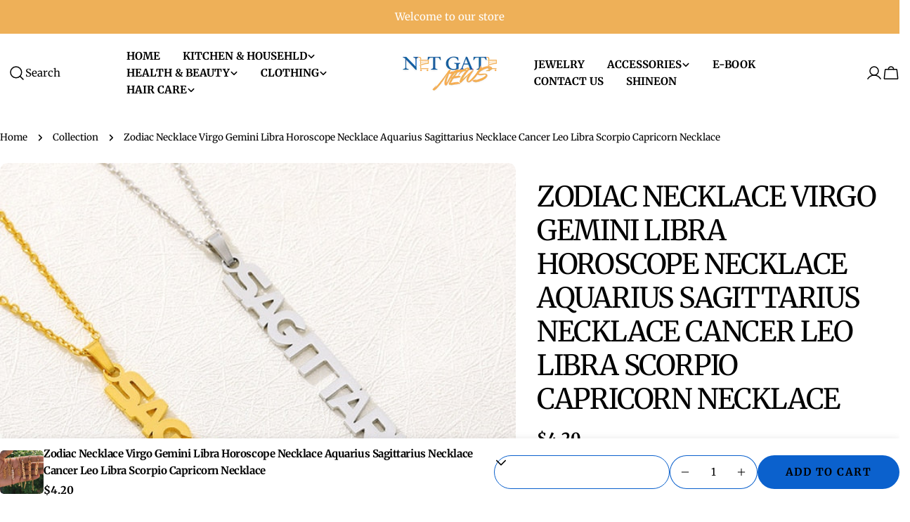

--- FILE ---
content_type: text/html; charset=utf-8
request_url: https://netgatenews.com/products/zodiac-necklace-virgo-gemini-libra-horoscope-necklace-aquarius-sagittarius-necklace-cancer-leo-libra-scorpio-capricorn-necklace?variant=31960252743738
body_size: 40243
content:
<!doctype html>
<html class="no-js" lang="en">
  <head>
    <meta charset="utf-8">
    <meta http-equiv="X-UA-Compatible" content="IE=edge">
    <meta name="viewport" content="width=device-width,initial-scale=1">
    <meta name="theme-color" content="">
    <link rel="canonical" href="https://netgatenews.com/products/zodiac-necklace-virgo-gemini-libra-horoscope-necklace-aquarius-sagittarius-necklace-cancer-leo-libra-scorpio-capricorn-necklace">
    <link rel="preconnect" href="https://cdn.shopify.com" crossorigin><link rel="preconnect" href="https://fonts.shopifycdn.com" crossorigin><title>Zodiac Necklace Virgo Gemini Libra Horoscope Necklace Aquarius Sagitta &ndash; Net Gate News</title>

    
      <meta name="description" content="Brand Name: HPTOTMGMetals Type: STAINLESS STEELGender: WomenNecklace Type: Chains NecklacesStyle: TRENDYChain Type: Link ChainItem Type: NecklacesShape\pattern: Constellation Name NecklaceCompatibility: All CompatibleOccasion: PartyPendant Size: 16.96 inFine or Fashion: FashionModel Number: Constellation Name Necklace">
    


<meta property="og:site_name" content="Net Gate News">
<meta property="og:url" content="https://netgatenews.com/products/zodiac-necklace-virgo-gemini-libra-horoscope-necklace-aquarius-sagittarius-necklace-cancer-leo-libra-scorpio-capricorn-necklace">
<meta property="og:title" content="Zodiac Necklace Virgo Gemini Libra Horoscope Necklace Aquarius Sagitta">
<meta property="og:type" content="product">
<meta property="og:description" content="Brand Name: HPTOTMGMetals Type: STAINLESS STEELGender: WomenNecklace Type: Chains NecklacesStyle: TRENDYChain Type: Link ChainItem Type: NecklacesShape\pattern: Constellation Name NecklaceCompatibility: All CompatibleOccasion: PartyPendant Size: 16.96 inFine or Fashion: FashionModel Number: Constellation Name Necklace"><meta property="og:image" content="http://netgatenews.com/cdn/shop/products/product-image-1509063812.jpg?v=1599263433">
  <meta property="og:image:secure_url" content="https://netgatenews.com/cdn/shop/products/product-image-1509063812.jpg?v=1599263433">
  <meta property="og:image:width" content="800">
  <meta property="og:image:height" content="800"><meta property="og:price:amount" content="4.20">
  <meta property="og:price:currency" content="USD"><meta name="twitter:card" content="summary_large_image">
<meta name="twitter:title" content="Zodiac Necklace Virgo Gemini Libra Horoscope Necklace Aquarius Sagitta">
<meta name="twitter:description" content="Brand Name: HPTOTMGMetals Type: STAINLESS STEELGender: WomenNecklace Type: Chains NecklacesStyle: TRENDYChain Type: Link ChainItem Type: NecklacesShape\pattern: Constellation Name NecklaceCompatibility: All CompatibleOccasion: PartyPendant Size: 16.96 inFine or Fashion: FashionModel Number: Constellation Name Necklace">

<style data-shopify>
  @font-face {
  font-family: Merriweather;
  font-weight: 400;
  font-style: normal;
  font-display: swap;
  src: url("//netgatenews.com/cdn/fonts/merriweather/merriweather_n4.349a72bc63b970a8b7f00dc33f5bda2ec52f79cc.woff2") format("woff2"),
       url("//netgatenews.com/cdn/fonts/merriweather/merriweather_n4.5a396c75a89c25b516c9d3cb026490795288d821.woff") format("woff");
}

  @font-face {
  font-family: Merriweather;
  font-weight: 400;
  font-style: italic;
  font-display: swap;
  src: url("//netgatenews.com/cdn/fonts/merriweather/merriweather_i4.f5b9cf70acd5cd4d838a0ca60bf8178b62cb1301.woff2") format("woff2"),
       url("//netgatenews.com/cdn/fonts/merriweather/merriweather_i4.946cfa27ccfc2ba1850f3e8d4115a49e1be34578.woff") format("woff");
}

  @font-face {
  font-family: Merriweather;
  font-weight: 700;
  font-style: normal;
  font-display: swap;
  src: url("//netgatenews.com/cdn/fonts/merriweather/merriweather_n7.19270b7a7a551caaabc4ca9d96160fde1ff78390.woff2") format("woff2"),
       url("//netgatenews.com/cdn/fonts/merriweather/merriweather_n7.cd38b457ece1a89976a4da2d642ece091dc8235f.woff") format("woff");
}

  @font-face {
  font-family: Merriweather;
  font-weight: 700;
  font-style: italic;
  font-display: swap;
  src: url("//netgatenews.com/cdn/fonts/merriweather/merriweather_i7.f0c0f7ed3a3954dab58b704b14a01616fb5b0c9b.woff2") format("woff2"),
       url("//netgatenews.com/cdn/fonts/merriweather/merriweather_i7.0563ab59ca3ecf64e1fcde02f520f39dcec40efd.woff") format("woff");
}

  @font-face {
  font-family: Merriweather;
  font-weight: 700;
  font-style: normal;
  font-display: swap;
  src: url("//netgatenews.com/cdn/fonts/merriweather/merriweather_n7.19270b7a7a551caaabc4ca9d96160fde1ff78390.woff2") format("woff2"),
       url("//netgatenews.com/cdn/fonts/merriweather/merriweather_n7.cd38b457ece1a89976a4da2d642ece091dc8235f.woff") format("woff");
}

  @font-face {
  font-family: Merriweather;
  font-weight: 700;
  font-style: italic;
  font-display: swap;
  src: url("//netgatenews.com/cdn/fonts/merriweather/merriweather_i7.f0c0f7ed3a3954dab58b704b14a01616fb5b0c9b.woff2") format("woff2"),
       url("//netgatenews.com/cdn/fonts/merriweather/merriweather_i7.0563ab59ca3ecf64e1fcde02f520f39dcec40efd.woff") format("woff");
}

  @font-face {
  font-family: Merriweather;
  font-weight: 500;
  font-style: normal;
  font-display: swap;
  src: url("//netgatenews.com/cdn/fonts/merriweather/merriweather_n5.115fee843491d81abb9c9059507874cb55bd8c69.woff2") format("woff2"),
       url("//netgatenews.com/cdn/fonts/merriweather/merriweather_n5.f5eab3901bf9b799e13f052e093d390906f24b0c.woff") format("woff");
}

  @font-face {
  font-family: Merriweather;
  font-weight: 400;
  font-style: normal;
  font-display: swap;
  src: url("//netgatenews.com/cdn/fonts/merriweather/merriweather_n4.349a72bc63b970a8b7f00dc33f5bda2ec52f79cc.woff2") format("woff2"),
       url("//netgatenews.com/cdn/fonts/merriweather/merriweather_n4.5a396c75a89c25b516c9d3cb026490795288d821.woff") format("woff");
}

  @font-face {
  font-family: Merriweather;
  font-weight: 800;
  font-style: normal;
  font-display: swap;
  src: url("//netgatenews.com/cdn/fonts/merriweather/merriweather_n8.db1c18b7a6910c812be7835a8440f66f86ec52dc.woff2") format("woff2"),
       url("//netgatenews.com/cdn/fonts/merriweather/merriweather_n8.4ed7b8905e7457694054307671b44fb56523c335.woff") format("woff");
}


  
    :root,
.color-scheme-1 {
      --color-background: 255,255,255;
      --color-secondary-background: 247,247,247;
      --color-primary: 11,97,205;
      --color-text-heading: 0,0,0;
      --color-foreground: 0,0,0;
      --color-border: 11,97,205;
      --color-button: 11,97,205;
      --color-button-text: 0,0,0;
      --color-secondary-button: 233,233,233;
      --color-secondary-button-border: 233,233,233;
      --color-secondary-button-text: 255,255,255;
      --color-button-hover-background: 11,97,205;
      --color-button-hover-text: 255,255,255;
      --color-button-before: #4995f5;
      --color-field: 245,245,245;
      --color-field-text: 255,255,255;
      --color-link: 0,0,0;
      --color-link-hover: 0,0,0;
      --color-product-price-sale: 0,0,0;
      --color-foreground-lighten-60: #666666;
      --color-foreground-lighten-19: #cfcfcf;
    }
    @media (min-width: 768px) {
      body .desktop-color-scheme-1 {
        --color-background: 255,255,255;
      --color-secondary-background: 247,247,247;
      --color-primary: 11,97,205;
      --color-text-heading: 0,0,0;
      --color-foreground: 0,0,0;
      --color-border: 11,97,205;
      --color-button: 11,97,205;
      --color-button-text: 0,0,0;
      --color-secondary-button: 233,233,233;
      --color-secondary-button-border: 233,233,233;
      --color-secondary-button-text: 255,255,255;
      --color-button-hover-background: 11,97,205;
      --color-button-hover-text: 255,255,255;
      --color-button-before: #4995f5;
      --color-field: 245,245,245;
      --color-field-text: 255,255,255;
      --color-link: 0,0,0;
      --color-link-hover: 0,0,0;
      --color-product-price-sale: 0,0,0;
      --color-foreground-lighten-60: #666666;
      --color-foreground-lighten-19: #cfcfcf;
        color: rgb(var(--color-foreground));
        background-color: rgb(var(--color-background));
      }
    }
    @media (max-width: 767px) {
      body .mobile-color-scheme-1 {
        --color-background: 255,255,255;
      --color-secondary-background: 247,247,247;
      --color-primary: 11,97,205;
      --color-text-heading: 0,0,0;
      --color-foreground: 0,0,0;
      --color-border: 11,97,205;
      --color-button: 11,97,205;
      --color-button-text: 0,0,0;
      --color-secondary-button: 233,233,233;
      --color-secondary-button-border: 233,233,233;
      --color-secondary-button-text: 255,255,255;
      --color-button-hover-background: 11,97,205;
      --color-button-hover-text: 255,255,255;
      --color-button-before: #4995f5;
      --color-field: 245,245,245;
      --color-field-text: 255,255,255;
      --color-link: 0,0,0;
      --color-link-hover: 0,0,0;
      --color-product-price-sale: 0,0,0;
      --color-foreground-lighten-60: #666666;
      --color-foreground-lighten-19: #cfcfcf;
        color: rgb(var(--color-foreground));
        background-color: rgb(var(--color-background));
      }
    }
  
    
.color-scheme-2 {
      --color-background: 244,242,239;
      --color-secondary-background: 244,242,239;
      --color-primary: 205,255,154;
      --color-text-heading: 0,0,0;
      --color-foreground: 0,0,0;
      --color-border: 220,218,215;
      --color-button: 205,255,154;
      --color-button-text: 0,0,0;
      --color-secondary-button: 255,255,255;
      --color-secondary-button-border: 230,230,230;
      --color-secondary-button-text: 0,0,0;
      --color-button-hover-background: 205,255,154;
      --color-button-hover-text: 0,0,0;
      --color-button-before: #ffffff;
      --color-field: 255,255,255;
      --color-field-text: 0,0,0;
      --color-link: 0,0,0;
      --color-link-hover: 0,0,0;
      --color-product-price-sale: 0,0,0;
      --color-foreground-lighten-60: #626160;
      --color-foreground-lighten-19: #c6c4c2;
    }
    @media (min-width: 768px) {
      body .desktop-color-scheme-2 {
        --color-background: 244,242,239;
      --color-secondary-background: 244,242,239;
      --color-primary: 205,255,154;
      --color-text-heading: 0,0,0;
      --color-foreground: 0,0,0;
      --color-border: 220,218,215;
      --color-button: 205,255,154;
      --color-button-text: 0,0,0;
      --color-secondary-button: 255,255,255;
      --color-secondary-button-border: 230,230,230;
      --color-secondary-button-text: 0,0,0;
      --color-button-hover-background: 205,255,154;
      --color-button-hover-text: 0,0,0;
      --color-button-before: #ffffff;
      --color-field: 255,255,255;
      --color-field-text: 0,0,0;
      --color-link: 0,0,0;
      --color-link-hover: 0,0,0;
      --color-product-price-sale: 0,0,0;
      --color-foreground-lighten-60: #626160;
      --color-foreground-lighten-19: #c6c4c2;
        color: rgb(var(--color-foreground));
        background-color: rgb(var(--color-background));
      }
    }
    @media (max-width: 767px) {
      body .mobile-color-scheme-2 {
        --color-background: 244,242,239;
      --color-secondary-background: 244,242,239;
      --color-primary: 205,255,154;
      --color-text-heading: 0,0,0;
      --color-foreground: 0,0,0;
      --color-border: 220,218,215;
      --color-button: 205,255,154;
      --color-button-text: 0,0,0;
      --color-secondary-button: 255,255,255;
      --color-secondary-button-border: 230,230,230;
      --color-secondary-button-text: 0,0,0;
      --color-button-hover-background: 205,255,154;
      --color-button-hover-text: 0,0,0;
      --color-button-before: #ffffff;
      --color-field: 255,255,255;
      --color-field-text: 0,0,0;
      --color-link: 0,0,0;
      --color-link-hover: 0,0,0;
      --color-product-price-sale: 0,0,0;
      --color-foreground-lighten-60: #626160;
      --color-foreground-lighten-19: #c6c4c2;
        color: rgb(var(--color-foreground));
        background-color: rgb(var(--color-background));
      }
    }
  
    
.color-scheme-3 {
      --color-background: 234,254,123;
      --color-secondary-background: 205,255,154;
      --color-primary: 255,255,255;
      --color-text-heading: 0,0,0;
      --color-foreground: 0,0,0;
      --color-border: 255,255,255;
      --color-button: 0,0,0;
      --color-button-text: 255,255,255;
      --color-secondary-button: 0,0,0;
      --color-secondary-button-border: 0,0,0;
      --color-secondary-button-text: 255,255,255;
      --color-button-hover-background: 0,0,0;
      --color-button-hover-text: 255,255,255;
      --color-button-before: #333333;
      --color-field: 255,255,255;
      --color-field-text: 0,0,0;
      --color-link: 0,0,0;
      --color-link-hover: 0,0,0;
      --color-product-price-sale: 0,0,0;
      --color-foreground-lighten-60: #5e6631;
      --color-foreground-lighten-19: #bece64;
    }
    @media (min-width: 768px) {
      body .desktop-color-scheme-3 {
        --color-background: 234,254,123;
      --color-secondary-background: 205,255,154;
      --color-primary: 255,255,255;
      --color-text-heading: 0,0,0;
      --color-foreground: 0,0,0;
      --color-border: 255,255,255;
      --color-button: 0,0,0;
      --color-button-text: 255,255,255;
      --color-secondary-button: 0,0,0;
      --color-secondary-button-border: 0,0,0;
      --color-secondary-button-text: 255,255,255;
      --color-button-hover-background: 0,0,0;
      --color-button-hover-text: 255,255,255;
      --color-button-before: #333333;
      --color-field: 255,255,255;
      --color-field-text: 0,0,0;
      --color-link: 0,0,0;
      --color-link-hover: 0,0,0;
      --color-product-price-sale: 0,0,0;
      --color-foreground-lighten-60: #5e6631;
      --color-foreground-lighten-19: #bece64;
        color: rgb(var(--color-foreground));
        background-color: rgb(var(--color-background));
      }
    }
    @media (max-width: 767px) {
      body .mobile-color-scheme-3 {
        --color-background: 234,254,123;
      --color-secondary-background: 205,255,154;
      --color-primary: 255,255,255;
      --color-text-heading: 0,0,0;
      --color-foreground: 0,0,0;
      --color-border: 255,255,255;
      --color-button: 0,0,0;
      --color-button-text: 255,255,255;
      --color-secondary-button: 0,0,0;
      --color-secondary-button-border: 0,0,0;
      --color-secondary-button-text: 255,255,255;
      --color-button-hover-background: 0,0,0;
      --color-button-hover-text: 255,255,255;
      --color-button-before: #333333;
      --color-field: 255,255,255;
      --color-field-text: 0,0,0;
      --color-link: 0,0,0;
      --color-link-hover: 0,0,0;
      --color-product-price-sale: 0,0,0;
      --color-foreground-lighten-60: #5e6631;
      --color-foreground-lighten-19: #bece64;
        color: rgb(var(--color-foreground));
        background-color: rgb(var(--color-background));
      }
    }
  
    
.color-scheme-4 {
      --color-background: 255,112,166;
      --color-secondary-background: 7,39,46;
      --color-primary: 255,112,166;
      --color-text-heading: 0,0,0;
      --color-foreground: 0,0,0;
      --color-border: 32,61,67;
      --color-button: 205,255,154;
      --color-button-text: 0,0,0;
      --color-secondary-button: 32,61,67;
      --color-secondary-button-border: 32,61,67;
      --color-secondary-button-text: 255,255,255;
      --color-button-hover-background: 205,255,154;
      --color-button-hover-text: 0,0,0;
      --color-button-before: #ffffff;
      --color-field: 32,61,67;
      --color-field-text: 255,255,255;
      --color-link: 0,0,0;
      --color-link-hover: 0,0,0;
      --color-product-price-sale: 255,255,255;
      --color-foreground-lighten-60: #662d42;
      --color-foreground-lighten-19: #cf5b86;
    }
    @media (min-width: 768px) {
      body .desktop-color-scheme-4 {
        --color-background: 255,112,166;
      --color-secondary-background: 7,39,46;
      --color-primary: 255,112,166;
      --color-text-heading: 0,0,0;
      --color-foreground: 0,0,0;
      --color-border: 32,61,67;
      --color-button: 205,255,154;
      --color-button-text: 0,0,0;
      --color-secondary-button: 32,61,67;
      --color-secondary-button-border: 32,61,67;
      --color-secondary-button-text: 255,255,255;
      --color-button-hover-background: 205,255,154;
      --color-button-hover-text: 0,0,0;
      --color-button-before: #ffffff;
      --color-field: 32,61,67;
      --color-field-text: 255,255,255;
      --color-link: 0,0,0;
      --color-link-hover: 0,0,0;
      --color-product-price-sale: 255,255,255;
      --color-foreground-lighten-60: #662d42;
      --color-foreground-lighten-19: #cf5b86;
        color: rgb(var(--color-foreground));
        background-color: rgb(var(--color-background));
      }
    }
    @media (max-width: 767px) {
      body .mobile-color-scheme-4 {
        --color-background: 255,112,166;
      --color-secondary-background: 7,39,46;
      --color-primary: 255,112,166;
      --color-text-heading: 0,0,0;
      --color-foreground: 0,0,0;
      --color-border: 32,61,67;
      --color-button: 205,255,154;
      --color-button-text: 0,0,0;
      --color-secondary-button: 32,61,67;
      --color-secondary-button-border: 32,61,67;
      --color-secondary-button-text: 255,255,255;
      --color-button-hover-background: 205,255,154;
      --color-button-hover-text: 0,0,0;
      --color-button-before: #ffffff;
      --color-field: 32,61,67;
      --color-field-text: 255,255,255;
      --color-link: 0,0,0;
      --color-link-hover: 0,0,0;
      --color-product-price-sale: 255,255,255;
      --color-foreground-lighten-60: #662d42;
      --color-foreground-lighten-19: #cf5b86;
        color: rgb(var(--color-foreground));
        background-color: rgb(var(--color-background));
      }
    }
  
    
.color-scheme-inverse {
      --color-background: 238,176,88;
      --color-secondary-background: 7,39,46;
      --color-primary: 238,176,88;
      --color-text-heading: 255,255,255;
      --color-foreground: 255,255,255;
      --color-border: 32,61,67;
      --color-button: 205,255,154;
      --color-button-text: 0,0,0;
      --color-secondary-button: 32,61,67;
      --color-secondary-button-border: 32,61,67;
      --color-secondary-button-text: 255,255,255;
      --color-button-hover-background: 205,255,154;
      --color-button-hover-text: 0,0,0;
      --color-button-before: #ffffff;
      --color-field: 32,61,67;
      --color-field-text: 255,255,255;
      --color-link: 255,255,255;
      --color-link-hover: 255,255,255;
      --color-product-price-sale: 255,255,255;
      --color-foreground-lighten-60: #f8dfbc;
      --color-foreground-lighten-19: #f1bf78;
    }
    @media (min-width: 768px) {
      body .desktop-color-scheme-inverse {
        --color-background: 238,176,88;
      --color-secondary-background: 7,39,46;
      --color-primary: 238,176,88;
      --color-text-heading: 255,255,255;
      --color-foreground: 255,255,255;
      --color-border: 32,61,67;
      --color-button: 205,255,154;
      --color-button-text: 0,0,0;
      --color-secondary-button: 32,61,67;
      --color-secondary-button-border: 32,61,67;
      --color-secondary-button-text: 255,255,255;
      --color-button-hover-background: 205,255,154;
      --color-button-hover-text: 0,0,0;
      --color-button-before: #ffffff;
      --color-field: 32,61,67;
      --color-field-text: 255,255,255;
      --color-link: 255,255,255;
      --color-link-hover: 255,255,255;
      --color-product-price-sale: 255,255,255;
      --color-foreground-lighten-60: #f8dfbc;
      --color-foreground-lighten-19: #f1bf78;
        color: rgb(var(--color-foreground));
        background-color: rgb(var(--color-background));
      }
    }
    @media (max-width: 767px) {
      body .mobile-color-scheme-inverse {
        --color-background: 238,176,88;
      --color-secondary-background: 7,39,46;
      --color-primary: 238,176,88;
      --color-text-heading: 255,255,255;
      --color-foreground: 255,255,255;
      --color-border: 32,61,67;
      --color-button: 205,255,154;
      --color-button-text: 0,0,0;
      --color-secondary-button: 32,61,67;
      --color-secondary-button-border: 32,61,67;
      --color-secondary-button-text: 255,255,255;
      --color-button-hover-background: 205,255,154;
      --color-button-hover-text: 0,0,0;
      --color-button-before: #ffffff;
      --color-field: 32,61,67;
      --color-field-text: 255,255,255;
      --color-link: 255,255,255;
      --color-link-hover: 255,255,255;
      --color-product-price-sale: 255,255,255;
      --color-foreground-lighten-60: #f8dfbc;
      --color-foreground-lighten-19: #f1bf78;
        color: rgb(var(--color-foreground));
        background-color: rgb(var(--color-background));
      }
    }
  
    
.color-scheme-6 {
      --color-background: 255,255,255;
      --color-secondary-background: 247,247,247;
      --color-primary: 205,255,154;
      --color-text-heading: 195,208,205;
      --color-foreground: 195,208,205;
      --color-border: 230,230,230;
      --color-button: 205,255,154;
      --color-button-text: 0,0,0;
      --color-secondary-button: 233,233,233;
      --color-secondary-button-border: 233,233,233;
      --color-secondary-button-text: 0,0,0;
      --color-button-hover-background: 205,255,154;
      --color-button-hover-text: 0,0,0;
      --color-button-before: #ffffff;
      --color-field: 245,245,245;
      --color-field-text: 0,0,0;
      --color-link: 195,208,205;
      --color-link-hover: 195,208,205;
      --color-product-price-sale: 0,0,0;
      --color-foreground-lighten-60: #dbe3e1;
      --color-foreground-lighten-19: #f4f6f6;
    }
    @media (min-width: 768px) {
      body .desktop-color-scheme-6 {
        --color-background: 255,255,255;
      --color-secondary-background: 247,247,247;
      --color-primary: 205,255,154;
      --color-text-heading: 195,208,205;
      --color-foreground: 195,208,205;
      --color-border: 230,230,230;
      --color-button: 205,255,154;
      --color-button-text: 0,0,0;
      --color-secondary-button: 233,233,233;
      --color-secondary-button-border: 233,233,233;
      --color-secondary-button-text: 0,0,0;
      --color-button-hover-background: 205,255,154;
      --color-button-hover-text: 0,0,0;
      --color-button-before: #ffffff;
      --color-field: 245,245,245;
      --color-field-text: 0,0,0;
      --color-link: 195,208,205;
      --color-link-hover: 195,208,205;
      --color-product-price-sale: 0,0,0;
      --color-foreground-lighten-60: #dbe3e1;
      --color-foreground-lighten-19: #f4f6f6;
        color: rgb(var(--color-foreground));
        background-color: rgb(var(--color-background));
      }
    }
    @media (max-width: 767px) {
      body .mobile-color-scheme-6 {
        --color-background: 255,255,255;
      --color-secondary-background: 247,247,247;
      --color-primary: 205,255,154;
      --color-text-heading: 195,208,205;
      --color-foreground: 195,208,205;
      --color-border: 230,230,230;
      --color-button: 205,255,154;
      --color-button-text: 0,0,0;
      --color-secondary-button: 233,233,233;
      --color-secondary-button-border: 233,233,233;
      --color-secondary-button-text: 0,0,0;
      --color-button-hover-background: 205,255,154;
      --color-button-hover-text: 0,0,0;
      --color-button-before: #ffffff;
      --color-field: 245,245,245;
      --color-field-text: 0,0,0;
      --color-link: 195,208,205;
      --color-link-hover: 195,208,205;
      --color-product-price-sale: 0,0,0;
      --color-foreground-lighten-60: #dbe3e1;
      --color-foreground-lighten-19: #f4f6f6;
        color: rgb(var(--color-foreground));
        background-color: rgb(var(--color-background));
      }
    }
  
    
.color-scheme-7 {
      --color-background: 255,255,255;
      --color-secondary-background: 247,247,247;
      --color-primary: 205,255,154;
      --color-text-heading: 0,0,0;
      --color-foreground: 0,0,0;
      --color-border: 255,255,255;
      --color-button: 205,255,154;
      --color-button-text: 0,0,0;
      --color-secondary-button: 233,233,233;
      --color-secondary-button-border: 233,233,233;
      --color-secondary-button-text: 0,0,0;
      --color-button-hover-background: 205,255,154;
      --color-button-hover-text: 0,0,0;
      --color-button-before: #ffffff;
      --color-field: 245,245,245;
      --color-field-text: 0,0,0;
      --color-link: 0,0,0;
      --color-link-hover: 0,0,0;
      --color-product-price-sale: 0,0,0;
      --color-foreground-lighten-60: #666666;
      --color-foreground-lighten-19: #cfcfcf;
    }
    @media (min-width: 768px) {
      body .desktop-color-scheme-7 {
        --color-background: 255,255,255;
      --color-secondary-background: 247,247,247;
      --color-primary: 205,255,154;
      --color-text-heading: 0,0,0;
      --color-foreground: 0,0,0;
      --color-border: 255,255,255;
      --color-button: 205,255,154;
      --color-button-text: 0,0,0;
      --color-secondary-button: 233,233,233;
      --color-secondary-button-border: 233,233,233;
      --color-secondary-button-text: 0,0,0;
      --color-button-hover-background: 205,255,154;
      --color-button-hover-text: 0,0,0;
      --color-button-before: #ffffff;
      --color-field: 245,245,245;
      --color-field-text: 0,0,0;
      --color-link: 0,0,0;
      --color-link-hover: 0,0,0;
      --color-product-price-sale: 0,0,0;
      --color-foreground-lighten-60: #666666;
      --color-foreground-lighten-19: #cfcfcf;
        color: rgb(var(--color-foreground));
        background-color: rgb(var(--color-background));
      }
    }
    @media (max-width: 767px) {
      body .mobile-color-scheme-7 {
        --color-background: 255,255,255;
      --color-secondary-background: 247,247,247;
      --color-primary: 205,255,154;
      --color-text-heading: 0,0,0;
      --color-foreground: 0,0,0;
      --color-border: 255,255,255;
      --color-button: 205,255,154;
      --color-button-text: 0,0,0;
      --color-secondary-button: 233,233,233;
      --color-secondary-button-border: 233,233,233;
      --color-secondary-button-text: 0,0,0;
      --color-button-hover-background: 205,255,154;
      --color-button-hover-text: 0,0,0;
      --color-button-before: #ffffff;
      --color-field: 245,245,245;
      --color-field-text: 0,0,0;
      --color-link: 0,0,0;
      --color-link-hover: 0,0,0;
      --color-product-price-sale: 0,0,0;
      --color-foreground-lighten-60: #666666;
      --color-foreground-lighten-19: #cfcfcf;
        color: rgb(var(--color-foreground));
        background-color: rgb(var(--color-background));
      }
    }
  
    
.color-scheme-8 {
      --color-background: 255,245,157;
      --color-secondary-background: 255,245,157;
      --color-primary: 0,0,0;
      --color-text-heading: 0,0,0;
      --color-foreground: 0,0,0;
      --color-border: 230,230,230;
      --color-button: 0,0,0;
      --color-button-text: 255,255,255;
      --color-secondary-button: 233,233,233;
      --color-secondary-button-border: 233,233,233;
      --color-secondary-button-text: 0,0,0;
      --color-button-hover-background: 0,0,0;
      --color-button-hover-text: 255,255,255;
      --color-button-before: #333333;
      --color-field: 245,245,245;
      --color-field-text: 0,0,0;
      --color-link: 0,0,0;
      --color-link-hover: 0,0,0;
      --color-product-price-sale: 0,0,0;
      --color-foreground-lighten-60: #66623f;
      --color-foreground-lighten-19: #cfc67f;
    }
    @media (min-width: 768px) {
      body .desktop-color-scheme-8 {
        --color-background: 255,245,157;
      --color-secondary-background: 255,245,157;
      --color-primary: 0,0,0;
      --color-text-heading: 0,0,0;
      --color-foreground: 0,0,0;
      --color-border: 230,230,230;
      --color-button: 0,0,0;
      --color-button-text: 255,255,255;
      --color-secondary-button: 233,233,233;
      --color-secondary-button-border: 233,233,233;
      --color-secondary-button-text: 0,0,0;
      --color-button-hover-background: 0,0,0;
      --color-button-hover-text: 255,255,255;
      --color-button-before: #333333;
      --color-field: 245,245,245;
      --color-field-text: 0,0,0;
      --color-link: 0,0,0;
      --color-link-hover: 0,0,0;
      --color-product-price-sale: 0,0,0;
      --color-foreground-lighten-60: #66623f;
      --color-foreground-lighten-19: #cfc67f;
        color: rgb(var(--color-foreground));
        background-color: rgb(var(--color-background));
      }
    }
    @media (max-width: 767px) {
      body .mobile-color-scheme-8 {
        --color-background: 255,245,157;
      --color-secondary-background: 255,245,157;
      --color-primary: 0,0,0;
      --color-text-heading: 0,0,0;
      --color-foreground: 0,0,0;
      --color-border: 230,230,230;
      --color-button: 0,0,0;
      --color-button-text: 255,255,255;
      --color-secondary-button: 233,233,233;
      --color-secondary-button-border: 233,233,233;
      --color-secondary-button-text: 0,0,0;
      --color-button-hover-background: 0,0,0;
      --color-button-hover-text: 255,255,255;
      --color-button-before: #333333;
      --color-field: 245,245,245;
      --color-field-text: 0,0,0;
      --color-link: 0,0,0;
      --color-link-hover: 0,0,0;
      --color-product-price-sale: 0,0,0;
      --color-foreground-lighten-60: #66623f;
      --color-foreground-lighten-19: #cfc67f;
        color: rgb(var(--color-foreground));
        background-color: rgb(var(--color-background));
      }
    }
  
    
.color-scheme-d3c4c0a8-8008-4fbe-9cb6-8b6689dfa03c {
      --color-background: 245,245,245;
      --color-secondary-background: 247,247,247;
      --color-primary: 205,255,154;
      --color-text-heading: 0,0,0;
      --color-foreground: 0,0,0;
      --color-border: 245,245,245;
      --color-button: 0,0,0;
      --color-button-text: 255,255,255;
      --color-secondary-button: 0,0,0;
      --color-secondary-button-border: 0,0,0;
      --color-secondary-button-text: 255,255,255;
      --color-button-hover-background: 0,0,0;
      --color-button-hover-text: 255,255,255;
      --color-button-before: #333333;
      --color-field: 245,245,245;
      --color-field-text: 0,0,0;
      --color-link: 0,0,0;
      --color-link-hover: 0,0,0;
      --color-product-price-sale: 0,0,0;
      --color-foreground-lighten-60: #626262;
      --color-foreground-lighten-19: #c6c6c6;
    }
    @media (min-width: 768px) {
      body .desktop-color-scheme-d3c4c0a8-8008-4fbe-9cb6-8b6689dfa03c {
        --color-background: 245,245,245;
      --color-secondary-background: 247,247,247;
      --color-primary: 205,255,154;
      --color-text-heading: 0,0,0;
      --color-foreground: 0,0,0;
      --color-border: 245,245,245;
      --color-button: 0,0,0;
      --color-button-text: 255,255,255;
      --color-secondary-button: 0,0,0;
      --color-secondary-button-border: 0,0,0;
      --color-secondary-button-text: 255,255,255;
      --color-button-hover-background: 0,0,0;
      --color-button-hover-text: 255,255,255;
      --color-button-before: #333333;
      --color-field: 245,245,245;
      --color-field-text: 0,0,0;
      --color-link: 0,0,0;
      --color-link-hover: 0,0,0;
      --color-product-price-sale: 0,0,0;
      --color-foreground-lighten-60: #626262;
      --color-foreground-lighten-19: #c6c6c6;
        color: rgb(var(--color-foreground));
        background-color: rgb(var(--color-background));
      }
    }
    @media (max-width: 767px) {
      body .mobile-color-scheme-d3c4c0a8-8008-4fbe-9cb6-8b6689dfa03c {
        --color-background: 245,245,245;
      --color-secondary-background: 247,247,247;
      --color-primary: 205,255,154;
      --color-text-heading: 0,0,0;
      --color-foreground: 0,0,0;
      --color-border: 245,245,245;
      --color-button: 0,0,0;
      --color-button-text: 255,255,255;
      --color-secondary-button: 0,0,0;
      --color-secondary-button-border: 0,0,0;
      --color-secondary-button-text: 255,255,255;
      --color-button-hover-background: 0,0,0;
      --color-button-hover-text: 255,255,255;
      --color-button-before: #333333;
      --color-field: 245,245,245;
      --color-field-text: 0,0,0;
      --color-link: 0,0,0;
      --color-link-hover: 0,0,0;
      --color-product-price-sale: 0,0,0;
      --color-foreground-lighten-60: #626262;
      --color-foreground-lighten-19: #c6c6c6;
        color: rgb(var(--color-foreground));
        background-color: rgb(var(--color-background));
      }
    }
  
    
.color-scheme-f135f57d-69f6-4c1d-bd3a-40361420ed42 {
      --color-background: 243,238,234;
      --color-secondary-background: 247,247,247;
      --color-primary: 205,255,154;
      --color-text-heading: 0,0,0;
      --color-foreground: 0,0,0;
      --color-border: 255,255,255;
      --color-button: 205,255,154;
      --color-button-text: 0,0,0;
      --color-secondary-button: 233,233,233;
      --color-secondary-button-border: 233,233,233;
      --color-secondary-button-text: 0,0,0;
      --color-button-hover-background: 205,255,154;
      --color-button-hover-text: 0,0,0;
      --color-button-before: #ffffff;
      --color-field: 255,255,255;
      --color-field-text: 0,0,0;
      --color-link: 0,0,0;
      --color-link-hover: 0,0,0;
      --color-product-price-sale: 0,0,0;
      --color-foreground-lighten-60: #615f5e;
      --color-foreground-lighten-19: #c5c1be;
    }
    @media (min-width: 768px) {
      body .desktop-color-scheme-f135f57d-69f6-4c1d-bd3a-40361420ed42 {
        --color-background: 243,238,234;
      --color-secondary-background: 247,247,247;
      --color-primary: 205,255,154;
      --color-text-heading: 0,0,0;
      --color-foreground: 0,0,0;
      --color-border: 255,255,255;
      --color-button: 205,255,154;
      --color-button-text: 0,0,0;
      --color-secondary-button: 233,233,233;
      --color-secondary-button-border: 233,233,233;
      --color-secondary-button-text: 0,0,0;
      --color-button-hover-background: 205,255,154;
      --color-button-hover-text: 0,0,0;
      --color-button-before: #ffffff;
      --color-field: 255,255,255;
      --color-field-text: 0,0,0;
      --color-link: 0,0,0;
      --color-link-hover: 0,0,0;
      --color-product-price-sale: 0,0,0;
      --color-foreground-lighten-60: #615f5e;
      --color-foreground-lighten-19: #c5c1be;
        color: rgb(var(--color-foreground));
        background-color: rgb(var(--color-background));
      }
    }
    @media (max-width: 767px) {
      body .mobile-color-scheme-f135f57d-69f6-4c1d-bd3a-40361420ed42 {
        --color-background: 243,238,234;
      --color-secondary-background: 247,247,247;
      --color-primary: 205,255,154;
      --color-text-heading: 0,0,0;
      --color-foreground: 0,0,0;
      --color-border: 255,255,255;
      --color-button: 205,255,154;
      --color-button-text: 0,0,0;
      --color-secondary-button: 233,233,233;
      --color-secondary-button-border: 233,233,233;
      --color-secondary-button-text: 0,0,0;
      --color-button-hover-background: 205,255,154;
      --color-button-hover-text: 0,0,0;
      --color-button-before: #ffffff;
      --color-field: 255,255,255;
      --color-field-text: 0,0,0;
      --color-link: 0,0,0;
      --color-link-hover: 0,0,0;
      --color-product-price-sale: 0,0,0;
      --color-foreground-lighten-60: #615f5e;
      --color-foreground-lighten-19: #c5c1be;
        color: rgb(var(--color-foreground));
        background-color: rgb(var(--color-background));
      }
    }
  
    
.color-scheme-58107b66-0e08-418d-8d07-93d80d35a82e {
      --color-background: 255,255,255;
      --color-secondary-background: 247,247,247;
      --color-primary: 255,112,166;
      --color-text-heading: 0,0,0;
      --color-foreground: 0,0,0;
      --color-border: 230,230,230;
      --color-button: 255,112,166;
      --color-button-text: 0,0,0;
      --color-secondary-button: 233,233,233;
      --color-secondary-button-border: 233,233,233;
      --color-secondary-button-text: 0,0,0;
      --color-button-hover-background: 255,112,166;
      --color-button-hover-text: 0,0,0;
      --color-button-before: #ffd6e5;
      --color-field: 245,245,245;
      --color-field-text: 0,0,0;
      --color-link: 0,0,0;
      --color-link-hover: 0,0,0;
      --color-product-price-sale: 0,0,0;
      --color-foreground-lighten-60: #666666;
      --color-foreground-lighten-19: #cfcfcf;
    }
    @media (min-width: 768px) {
      body .desktop-color-scheme-58107b66-0e08-418d-8d07-93d80d35a82e {
        --color-background: 255,255,255;
      --color-secondary-background: 247,247,247;
      --color-primary: 255,112,166;
      --color-text-heading: 0,0,0;
      --color-foreground: 0,0,0;
      --color-border: 230,230,230;
      --color-button: 255,112,166;
      --color-button-text: 0,0,0;
      --color-secondary-button: 233,233,233;
      --color-secondary-button-border: 233,233,233;
      --color-secondary-button-text: 0,0,0;
      --color-button-hover-background: 255,112,166;
      --color-button-hover-text: 0,0,0;
      --color-button-before: #ffd6e5;
      --color-field: 245,245,245;
      --color-field-text: 0,0,0;
      --color-link: 0,0,0;
      --color-link-hover: 0,0,0;
      --color-product-price-sale: 0,0,0;
      --color-foreground-lighten-60: #666666;
      --color-foreground-lighten-19: #cfcfcf;
        color: rgb(var(--color-foreground));
        background-color: rgb(var(--color-background));
      }
    }
    @media (max-width: 767px) {
      body .mobile-color-scheme-58107b66-0e08-418d-8d07-93d80d35a82e {
        --color-background: 255,255,255;
      --color-secondary-background: 247,247,247;
      --color-primary: 255,112,166;
      --color-text-heading: 0,0,0;
      --color-foreground: 0,0,0;
      --color-border: 230,230,230;
      --color-button: 255,112,166;
      --color-button-text: 0,0,0;
      --color-secondary-button: 233,233,233;
      --color-secondary-button-border: 233,233,233;
      --color-secondary-button-text: 0,0,0;
      --color-button-hover-background: 255,112,166;
      --color-button-hover-text: 0,0,0;
      --color-button-before: #ffd6e5;
      --color-field: 245,245,245;
      --color-field-text: 0,0,0;
      --color-link: 0,0,0;
      --color-link-hover: 0,0,0;
      --color-product-price-sale: 0,0,0;
      --color-foreground-lighten-60: #666666;
      --color-foreground-lighten-19: #cfcfcf;
        color: rgb(var(--color-foreground));
        background-color: rgb(var(--color-background));
      }
    }
  
    
.color-scheme-faf7efa9-d708-4f27-a568-b61b221d9067 {
      --color-background: 255,255,255;
      --color-secondary-background: 247,247,247;
      --color-primary: 205,255,154;
      --color-text-heading: 0,0,0;
      --color-foreground: 0,0,0;
      --color-border: 230,230,230;
      --color-button: 205,255,154;
      --color-button-text: 0,0,0;
      --color-secondary-button: 233,233,233;
      --color-secondary-button-border: 233,233,233;
      --color-secondary-button-text: 255,255,255;
      --color-button-hover-background: 205,255,154;
      --color-button-hover-text: 0,0,0;
      --color-button-before: #ffffff;
      --color-field: 245,245,245;
      --color-field-text: 0,0,0;
      --color-link: 0,0,0;
      --color-link-hover: 0,0,0;
      --color-product-price-sale: 0,0,0;
      --color-foreground-lighten-60: #666666;
      --color-foreground-lighten-19: #cfcfcf;
    }
    @media (min-width: 768px) {
      body .desktop-color-scheme-faf7efa9-d708-4f27-a568-b61b221d9067 {
        --color-background: 255,255,255;
      --color-secondary-background: 247,247,247;
      --color-primary: 205,255,154;
      --color-text-heading: 0,0,0;
      --color-foreground: 0,0,0;
      --color-border: 230,230,230;
      --color-button: 205,255,154;
      --color-button-text: 0,0,0;
      --color-secondary-button: 233,233,233;
      --color-secondary-button-border: 233,233,233;
      --color-secondary-button-text: 255,255,255;
      --color-button-hover-background: 205,255,154;
      --color-button-hover-text: 0,0,0;
      --color-button-before: #ffffff;
      --color-field: 245,245,245;
      --color-field-text: 0,0,0;
      --color-link: 0,0,0;
      --color-link-hover: 0,0,0;
      --color-product-price-sale: 0,0,0;
      --color-foreground-lighten-60: #666666;
      --color-foreground-lighten-19: #cfcfcf;
        color: rgb(var(--color-foreground));
        background-color: rgb(var(--color-background));
      }
    }
    @media (max-width: 767px) {
      body .mobile-color-scheme-faf7efa9-d708-4f27-a568-b61b221d9067 {
        --color-background: 255,255,255;
      --color-secondary-background: 247,247,247;
      --color-primary: 205,255,154;
      --color-text-heading: 0,0,0;
      --color-foreground: 0,0,0;
      --color-border: 230,230,230;
      --color-button: 205,255,154;
      --color-button-text: 0,0,0;
      --color-secondary-button: 233,233,233;
      --color-secondary-button-border: 233,233,233;
      --color-secondary-button-text: 255,255,255;
      --color-button-hover-background: 205,255,154;
      --color-button-hover-text: 0,0,0;
      --color-button-before: #ffffff;
      --color-field: 245,245,245;
      --color-field-text: 0,0,0;
      --color-link: 0,0,0;
      --color-link-hover: 0,0,0;
      --color-product-price-sale: 0,0,0;
      --color-foreground-lighten-60: #666666;
      --color-foreground-lighten-19: #cfcfcf;
        color: rgb(var(--color-foreground));
        background-color: rgb(var(--color-background));
      }
    }
  

  body, .color-scheme-1, .color-scheme-2, .color-scheme-3, .color-scheme-4, .color-scheme-inverse, .color-scheme-6, .color-scheme-7, .color-scheme-8, .color-scheme-d3c4c0a8-8008-4fbe-9cb6-8b6689dfa03c, .color-scheme-f135f57d-69f6-4c1d-bd3a-40361420ed42, .color-scheme-58107b66-0e08-418d-8d07-93d80d35a82e, .color-scheme-faf7efa9-d708-4f27-a568-b61b221d9067 {
    color: rgb(var(--color-foreground));
    background-color: rgb(var(--color-background));
  }

  :root {
    /* Animation variable */
    --animation-nav: .5s cubic-bezier(.6, 0, .4, 1);
    --animation-default: .5s cubic-bezier(.3, 1, .3, 1);
    --animation-fast: .3s cubic-bezier(.7, 0, .3, 1);
    --transform-origin-start: left;
    --transform-origin-end: right;
    --duration-default: 200ms;
    --duration-image: 1000ms;

    --font-body-family: Merriweather, serif;
    --font-body-style: normal;
    --font-body-weight: 400;
    --font-body-weight-bolder: 700;
    --font-body-weight-bold: 700;
    --font-body-size: 1.5rem;
    --font-body-line-height: 1.6;

    --font-heading-family: Merriweather, serif;
    --font-heading-style: normal;
    --font-heading-weight: 400;
    --font-heading-letter-spacing: -0.03em;
    --font-heading-transform: uppercase;
    --font-heading-scale: 1.0;
    --font-heading-mobile-scale: 0.8;

    --font-hd1-transform:uppercase;

    --font-subheading-family: Merriweather, serif;
    --font-subheading-weight: 800;
    --font-subheading-scale: 1.2;
    --font-subheading-transform: lowercase;
    --font-subheading-letter-spacing: 0.0em;

    --font-navigation-family: Merriweather, serif;
    --font-navigation-weight: 700;
    --navigation-transform: uppercase;

    --font-button-family: Merriweather, serif;
    --font-button-weight: 700;
    --buttons-letter-spacing: 0.1em;
    --buttons-transform: uppercase;
    --buttons-height: 4.8rem;
    --buttons-border-width: 1px;
    --inputs-border-width: 1px;

    --font-pcard-title-family: Merriweather, serif;
    --font-pcard-title-style: normal;
    --font-pcard-title-weight: 700;
    --font-pcard-title-scale: 1.0;
    --font-pcard-title-transform: none;

    --font-hd1-size: 7.2rem;
    --font-hd2-size: 5.76rem;
    --font-hd3-size: 4.32rem;
    --font-h1-size: calc(var(--font-heading-scale) * 4rem);
    --font-h2-size: calc(var(--font-heading-scale) * 3.2rem);
    --font-h3-size: calc(var(--font-heading-scale) * 2.8rem);
    --font-h4-size: calc(var(--font-heading-scale) * 2.2rem);
    --font-h5-size: calc(var(--font-heading-scale) * 1.8rem);
    --font-h6-size: calc(var(--font-heading-scale) * 1.6rem);
    --font-subheading-size: calc(var(--font-subheading-scale) * var(--font-body-size));
    --font-pcard-title-size: calc(var(--font-pcard-title-scale) * var(--font-body-size));

    --color-badge-sale: #ffcfa2;
    --color-badge-sale-text: #000000;
    --color-badge-soldout: #A5A4AB;
    --color-badge-soldout-text: #FFFFFF;
    --color-badge-hot: #c5f3ed;
    --color-badge-hot-text: #000000;
    --color-badge-new: #fff59d;
    --color-badge-new-text: #000000;
    --color-cart-bubble: #000000;
    --color-keyboard-focus: 11 97 205;

    --buttons-radius: 2.4rem;
    --inputs-radius: 2.4rem;
    --textareas-radius: 1.6rem;
    --blocks-radius: 1.0rem;
    --blocks-radius-mobile: 0.8rem;
    --small-blocks-radius: 0.5rem;
    --medium-blocks-radius: 0.8rem;
    --pcard-radius: 1.0rem;
    --pcard-inner-radius: 0.6rem;
    --badges-radius: 0.0rem;

    --page-width: 1410px;
    --page-width-margin: 0rem;
    --header-padding-bottom: 4rem;
    --header-padding-bottom-mobile: 3.2rem;
    --header-padding-bottom-large: 6rem;
    --header-padding-bottom-large-lg: 4rem;
  }

  *,
  *::before,
  *::after {
    box-sizing: inherit;
  }

  html {
    box-sizing: border-box;
    font-size: 62.5%;
    height: 100%;
  }

  body {
    min-height: 100%;
    margin: 0;
    font-family: var(--font-body-family);
    font-style: var(--font-body-style);
    font-weight: var(--font-body-weight);
    font-size: var(--font-body-size);
    line-height: var(--font-body-line-height);
    -webkit-font-smoothing: antialiased;
    -moz-osx-font-smoothing: grayscale;
    touch-action: manipulation;
    -webkit-text-size-adjust: 100%;
    font-feature-settings: normal;
  }
  @media (min-width: 1485px) {
    .swiper-controls--outside {
      --swiper-navigation-offset-x: calc((var(--swiper-navigation-size) + 2.7rem) * -1);
    }
  }
</style>

  <link rel="preload" as="font" href="//netgatenews.com/cdn/fonts/merriweather/merriweather_n4.349a72bc63b970a8b7f00dc33f5bda2ec52f79cc.woff2" type="font/woff2" crossorigin>
  

  <link rel="preload" as="font" href="//netgatenews.com/cdn/fonts/merriweather/merriweather_n4.349a72bc63b970a8b7f00dc33f5bda2ec52f79cc.woff2" type="font/woff2" crossorigin>
  
<link href="//netgatenews.com/cdn/shop/t/12/assets/vendor.css?v=94183888130352382221732589207" rel="stylesheet" type="text/css" media="all" /><link href="//netgatenews.com/cdn/shop/t/12/assets/theme.css?v=71164104212563372301732589206" rel="stylesheet" type="text/css" media="all" /><script>window.performance && window.performance.mark && window.performance.mark('shopify.content_for_header.start');</script><meta name="facebook-domain-verification" content="gf0zkvzknllvlz3ag8x5q9nplu2tij">
<meta id="shopify-digital-wallet" name="shopify-digital-wallet" content="/2424799290/digital_wallets/dialog">
<link rel="alternate" type="application/json+oembed" href="https://netgatenews.com/products/zodiac-necklace-virgo-gemini-libra-horoscope-necklace-aquarius-sagittarius-necklace-cancer-leo-libra-scorpio-capricorn-necklace.oembed">
<script async="async" src="/checkouts/internal/preloads.js?locale=en-BM"></script>
<script id="shopify-features" type="application/json">{"accessToken":"99d493fd8fd634cbf3b0cd904b57427a","betas":["rich-media-storefront-analytics"],"domain":"netgatenews.com","predictiveSearch":true,"shopId":2424799290,"locale":"en"}</script>
<script>var Shopify = Shopify || {};
Shopify.shop = "net-gate-news.myshopify.com";
Shopify.locale = "en";
Shopify.currency = {"active":"USD","rate":"1.0"};
Shopify.country = "BM";
Shopify.theme = {"name":"Netgatenews Theme","id":125619732538,"schema_name":"Sleek","schema_version":"1.4.0","theme_store_id":null,"role":"main"};
Shopify.theme.handle = "null";
Shopify.theme.style = {"id":null,"handle":null};
Shopify.cdnHost = "netgatenews.com/cdn";
Shopify.routes = Shopify.routes || {};
Shopify.routes.root = "/";</script>
<script type="module">!function(o){(o.Shopify=o.Shopify||{}).modules=!0}(window);</script>
<script>!function(o){function n(){var o=[];function n(){o.push(Array.prototype.slice.apply(arguments))}return n.q=o,n}var t=o.Shopify=o.Shopify||{};t.loadFeatures=n(),t.autoloadFeatures=n()}(window);</script>
<script id="shop-js-analytics" type="application/json">{"pageType":"product"}</script>
<script defer="defer" async type="module" src="//netgatenews.com/cdn/shopifycloud/shop-js/modules/v2/client.init-shop-cart-sync_BdyHc3Nr.en.esm.js"></script>
<script defer="defer" async type="module" src="//netgatenews.com/cdn/shopifycloud/shop-js/modules/v2/chunk.common_Daul8nwZ.esm.js"></script>
<script type="module">
  await import("//netgatenews.com/cdn/shopifycloud/shop-js/modules/v2/client.init-shop-cart-sync_BdyHc3Nr.en.esm.js");
await import("//netgatenews.com/cdn/shopifycloud/shop-js/modules/v2/chunk.common_Daul8nwZ.esm.js");

  window.Shopify.SignInWithShop?.initShopCartSync?.({"fedCMEnabled":true,"windoidEnabled":true});

</script>
<script>(function() {
  var isLoaded = false;
  function asyncLoad() {
    if (isLoaded) return;
    isLoaded = true;
    var urls = ["https:\/\/wiser.expertvillagemedia.com\/assets\/js\/wiser_script.js?shop=net-gate-news.myshopify.com","https:\/\/sales-pop.carecart.io\/lib\/salesnotifier.js?shop=net-gate-news.myshopify.com","https:\/\/trust.conversionbear.com\/script?app=trust_badge\u0026shop=net-gate-news.myshopify.com","https:\/\/multifbpixels.website\/addPixelCode.js?access_token=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\u0026server=https:\/\/multifbpixels.website\/\u0026shop=net-gate-news.myshopify.com"];
    for (var i = 0; i < urls.length; i++) {
      var s = document.createElement('script');
      s.type = 'text/javascript';
      s.async = true;
      s.src = urls[i];
      var x = document.getElementsByTagName('script')[0];
      x.parentNode.insertBefore(s, x);
    }
  };
  if(window.attachEvent) {
    window.attachEvent('onload', asyncLoad);
  } else {
    window.addEventListener('load', asyncLoad, false);
  }
})();</script>
<script id="__st">var __st={"a":2424799290,"offset":-14400,"reqid":"506c83e0-fc4d-49d8-aa6f-5117c3126f1f-1768977575","pageurl":"netgatenews.com\/products\/zodiac-necklace-virgo-gemini-libra-horoscope-necklace-aquarius-sagittarius-necklace-cancer-leo-libra-scorpio-capricorn-necklace?variant=31960252743738","u":"800879147be1","p":"product","rtyp":"product","rid":4549256904762};</script>
<script>window.ShopifyPaypalV4VisibilityTracking = true;</script>
<script id="captcha-bootstrap">!function(){'use strict';const t='contact',e='account',n='new_comment',o=[[t,t],['blogs',n],['comments',n],[t,'customer']],c=[[e,'customer_login'],[e,'guest_login'],[e,'recover_customer_password'],[e,'create_customer']],r=t=>t.map((([t,e])=>`form[action*='/${t}']:not([data-nocaptcha='true']) input[name='form_type'][value='${e}']`)).join(','),a=t=>()=>t?[...document.querySelectorAll(t)].map((t=>t.form)):[];function s(){const t=[...o],e=r(t);return a(e)}const i='password',u='form_key',d=['recaptcha-v3-token','g-recaptcha-response','h-captcha-response',i],f=()=>{try{return window.sessionStorage}catch{return}},m='__shopify_v',_=t=>t.elements[u];function p(t,e,n=!1){try{const o=window.sessionStorage,c=JSON.parse(o.getItem(e)),{data:r}=function(t){const{data:e,action:n}=t;return t[m]||n?{data:e,action:n}:{data:t,action:n}}(c);for(const[e,n]of Object.entries(r))t.elements[e]&&(t.elements[e].value=n);n&&o.removeItem(e)}catch(o){console.error('form repopulation failed',{error:o})}}const l='form_type',E='cptcha';function T(t){t.dataset[E]=!0}const w=window,h=w.document,L='Shopify',v='ce_forms',y='captcha';let A=!1;((t,e)=>{const n=(g='f06e6c50-85a8-45c8-87d0-21a2b65856fe',I='https://cdn.shopify.com/shopifycloud/storefront-forms-hcaptcha/ce_storefront_forms_captcha_hcaptcha.v1.5.2.iife.js',D={infoText:'Protected by hCaptcha',privacyText:'Privacy',termsText:'Terms'},(t,e,n)=>{const o=w[L][v],c=o.bindForm;if(c)return c(t,g,e,D).then(n);var r;o.q.push([[t,g,e,D],n]),r=I,A||(h.body.append(Object.assign(h.createElement('script'),{id:'captcha-provider',async:!0,src:r})),A=!0)});var g,I,D;w[L]=w[L]||{},w[L][v]=w[L][v]||{},w[L][v].q=[],w[L][y]=w[L][y]||{},w[L][y].protect=function(t,e){n(t,void 0,e),T(t)},Object.freeze(w[L][y]),function(t,e,n,w,h,L){const[v,y,A,g]=function(t,e,n){const i=e?o:[],u=t?c:[],d=[...i,...u],f=r(d),m=r(i),_=r(d.filter((([t,e])=>n.includes(e))));return[a(f),a(m),a(_),s()]}(w,h,L),I=t=>{const e=t.target;return e instanceof HTMLFormElement?e:e&&e.form},D=t=>v().includes(t);t.addEventListener('submit',(t=>{const e=I(t);if(!e)return;const n=D(e)&&!e.dataset.hcaptchaBound&&!e.dataset.recaptchaBound,o=_(e),c=g().includes(e)&&(!o||!o.value);(n||c)&&t.preventDefault(),c&&!n&&(function(t){try{if(!f())return;!function(t){const e=f();if(!e)return;const n=_(t);if(!n)return;const o=n.value;o&&e.removeItem(o)}(t);const e=Array.from(Array(32),(()=>Math.random().toString(36)[2])).join('');!function(t,e){_(t)||t.append(Object.assign(document.createElement('input'),{type:'hidden',name:u})),t.elements[u].value=e}(t,e),function(t,e){const n=f();if(!n)return;const o=[...t.querySelectorAll(`input[type='${i}']`)].map((({name:t})=>t)),c=[...d,...o],r={};for(const[a,s]of new FormData(t).entries())c.includes(a)||(r[a]=s);n.setItem(e,JSON.stringify({[m]:1,action:t.action,data:r}))}(t,e)}catch(e){console.error('failed to persist form',e)}}(e),e.submit())}));const S=(t,e)=>{t&&!t.dataset[E]&&(n(t,e.some((e=>e===t))),T(t))};for(const o of['focusin','change'])t.addEventListener(o,(t=>{const e=I(t);D(e)&&S(e,y())}));const B=e.get('form_key'),M=e.get(l),P=B&&M;t.addEventListener('DOMContentLoaded',(()=>{const t=y();if(P)for(const e of t)e.elements[l].value===M&&p(e,B);[...new Set([...A(),...v().filter((t=>'true'===t.dataset.shopifyCaptcha))])].forEach((e=>S(e,t)))}))}(h,new URLSearchParams(w.location.search),n,t,e,['guest_login'])})(!0,!0)}();</script>
<script integrity="sha256-4kQ18oKyAcykRKYeNunJcIwy7WH5gtpwJnB7kiuLZ1E=" data-source-attribution="shopify.loadfeatures" defer="defer" src="//netgatenews.com/cdn/shopifycloud/storefront/assets/storefront/load_feature-a0a9edcb.js" crossorigin="anonymous"></script>
<script data-source-attribution="shopify.dynamic_checkout.dynamic.init">var Shopify=Shopify||{};Shopify.PaymentButton=Shopify.PaymentButton||{isStorefrontPortableWallets:!0,init:function(){window.Shopify.PaymentButton.init=function(){};var t=document.createElement("script");t.src="https://netgatenews.com/cdn/shopifycloud/portable-wallets/latest/portable-wallets.en.js",t.type="module",document.head.appendChild(t)}};
</script>
<script data-source-attribution="shopify.dynamic_checkout.buyer_consent">
  function portableWalletsHideBuyerConsent(e){var t=document.getElementById("shopify-buyer-consent"),n=document.getElementById("shopify-subscription-policy-button");t&&n&&(t.classList.add("hidden"),t.setAttribute("aria-hidden","true"),n.removeEventListener("click",e))}function portableWalletsShowBuyerConsent(e){var t=document.getElementById("shopify-buyer-consent"),n=document.getElementById("shopify-subscription-policy-button");t&&n&&(t.classList.remove("hidden"),t.removeAttribute("aria-hidden"),n.addEventListener("click",e))}window.Shopify?.PaymentButton&&(window.Shopify.PaymentButton.hideBuyerConsent=portableWalletsHideBuyerConsent,window.Shopify.PaymentButton.showBuyerConsent=portableWalletsShowBuyerConsent);
</script>
<script>
  function portableWalletsCleanup(e){e&&e.src&&console.error("Failed to load portable wallets script "+e.src);var t=document.querySelectorAll("shopify-accelerated-checkout .shopify-payment-button__skeleton, shopify-accelerated-checkout-cart .wallet-cart-button__skeleton"),e=document.getElementById("shopify-buyer-consent");for(let e=0;e<t.length;e++)t[e].remove();e&&e.remove()}function portableWalletsNotLoadedAsModule(e){e instanceof ErrorEvent&&"string"==typeof e.message&&e.message.includes("import.meta")&&"string"==typeof e.filename&&e.filename.includes("portable-wallets")&&(window.removeEventListener("error",portableWalletsNotLoadedAsModule),window.Shopify.PaymentButton.failedToLoad=e,"loading"===document.readyState?document.addEventListener("DOMContentLoaded",window.Shopify.PaymentButton.init):window.Shopify.PaymentButton.init())}window.addEventListener("error",portableWalletsNotLoadedAsModule);
</script>

<script type="module" src="https://netgatenews.com/cdn/shopifycloud/portable-wallets/latest/portable-wallets.en.js" onError="portableWalletsCleanup(this)" crossorigin="anonymous"></script>
<script nomodule>
  document.addEventListener("DOMContentLoaded", portableWalletsCleanup);
</script>

<link id="shopify-accelerated-checkout-styles" rel="stylesheet" media="screen" href="https://netgatenews.com/cdn/shopifycloud/portable-wallets/latest/accelerated-checkout-backwards-compat.css" crossorigin="anonymous">
<style id="shopify-accelerated-checkout-cart">
        #shopify-buyer-consent {
  margin-top: 1em;
  display: inline-block;
  width: 100%;
}

#shopify-buyer-consent.hidden {
  display: none;
}

#shopify-subscription-policy-button {
  background: none;
  border: none;
  padding: 0;
  text-decoration: underline;
  font-size: inherit;
  cursor: pointer;
}

#shopify-subscription-policy-button::before {
  box-shadow: none;
}

      </style>

<script>window.performance && window.performance.mark && window.performance.mark('shopify.content_for_header.end');</script>

    <script src="//netgatenews.com/cdn/shop/t/12/assets/vendor.js?v=65686139899752750131732589207" defer="defer"></script>
    <script src="//netgatenews.com/cdn/shop/t/12/assets/theme.js?v=59611608813383669201732589207" defer="defer"></script><script>
      if (Shopify.designMode) {
        document.documentElement.classList.add('shopify-design-mode');
      }
    </script>
<script>
  window.FoxTheme = window.FoxTheme || {};
  document.documentElement.classList.replace('no-js', 'js');
  window.shopUrl = 'https://netgatenews.com';
  window.FoxTheme.routes = {
    cart_add_url: '/cart/add',
    cart_change_url: '/cart/change',
    cart_update_url: '/cart/update',
    cart_url: '/cart',
    shop_url: 'https://netgatenews.com',
    predictive_search_url: '/search/suggest',
  };

  FoxTheme.shippingCalculatorStrings = {
    error: "One or more errors occurred while retrieving the shipping rates:",
    notFound: "Sorry, we do not ship to your address.",
    oneResult: "There is one shipping rate for your address:",
    multipleResults: "There are multiple shipping rates for your address:",
  };

  FoxTheme.settings = {
    cartType: "drawer",
    moneyFormat: "${{amount}}",
    themeName: 'Sleek',
    themeVersion: '1.4.0'
  }

  FoxTheme.variantStrings = {
    addToCart: `Add to cart`,
    soldOut: `Sold out`,
    unavailable: `Unavailable`,
    unavailable_with_option: `[value] - Unavailable`,
  };

  FoxTheme.accessibilityStrings = {
    imageAvailable: `Image [index] is now available in gallery view`,
    shareSuccess: `Copied`,
    pauseSlideshow: `Pause slideshow`,
    playSlideshow: `Play slideshow`,
    recipientFormExpanded: `Gift card recipient form expanded`,
    recipientFormCollapsed: `Gift card recipient form collapsed`,
    countrySelectorSearchCount: `[count] countries/regions found`,
  };
</script>

    
    
 <script type="text/javascript">
    (function(c,l,a,r,i,t,y){
        c[a]=c[a]||function(){(c[a].q=c[a].q||[]).push(arguments)};
        t=l.createElement(r);t.async=1;t.src="https://www.clarity.ms/tag/"+i;
        y=l.getElementsByTagName(r)[0];y.parentNode.insertBefore(t,y);
    })(window, document, "clarity", "script", "kjjbv3w1u2");
</script>
  <link href="https://monorail-edge.shopifysvc.com" rel="dns-prefetch">
<script>(function(){if ("sendBeacon" in navigator && "performance" in window) {try {var session_token_from_headers = performance.getEntriesByType('navigation')[0].serverTiming.find(x => x.name == '_s').description;} catch {var session_token_from_headers = undefined;}var session_cookie_matches = document.cookie.match(/_shopify_s=([^;]*)/);var session_token_from_cookie = session_cookie_matches && session_cookie_matches.length === 2 ? session_cookie_matches[1] : "";var session_token = session_token_from_headers || session_token_from_cookie || "";function handle_abandonment_event(e) {var entries = performance.getEntries().filter(function(entry) {return /monorail-edge.shopifysvc.com/.test(entry.name);});if (!window.abandonment_tracked && entries.length === 0) {window.abandonment_tracked = true;var currentMs = Date.now();var navigation_start = performance.timing.navigationStart;var payload = {shop_id: 2424799290,url: window.location.href,navigation_start,duration: currentMs - navigation_start,session_token,page_type: "product"};window.navigator.sendBeacon("https://monorail-edge.shopifysvc.com/v1/produce", JSON.stringify({schema_id: "online_store_buyer_site_abandonment/1.1",payload: payload,metadata: {event_created_at_ms: currentMs,event_sent_at_ms: currentMs}}));}}window.addEventListener('pagehide', handle_abandonment_event);}}());</script>
<script id="web-pixels-manager-setup">(function e(e,d,r,n,o){if(void 0===o&&(o={}),!Boolean(null===(a=null===(i=window.Shopify)||void 0===i?void 0:i.analytics)||void 0===a?void 0:a.replayQueue)){var i,a;window.Shopify=window.Shopify||{};var t=window.Shopify;t.analytics=t.analytics||{};var s=t.analytics;s.replayQueue=[],s.publish=function(e,d,r){return s.replayQueue.push([e,d,r]),!0};try{self.performance.mark("wpm:start")}catch(e){}var l=function(){var e={modern:/Edge?\/(1{2}[4-9]|1[2-9]\d|[2-9]\d{2}|\d{4,})\.\d+(\.\d+|)|Firefox\/(1{2}[4-9]|1[2-9]\d|[2-9]\d{2}|\d{4,})\.\d+(\.\d+|)|Chrom(ium|e)\/(9{2}|\d{3,})\.\d+(\.\d+|)|(Maci|X1{2}).+ Version\/(15\.\d+|(1[6-9]|[2-9]\d|\d{3,})\.\d+)([,.]\d+|)( \(\w+\)|)( Mobile\/\w+|) Safari\/|Chrome.+OPR\/(9{2}|\d{3,})\.\d+\.\d+|(CPU[ +]OS|iPhone[ +]OS|CPU[ +]iPhone|CPU IPhone OS|CPU iPad OS)[ +]+(15[._]\d+|(1[6-9]|[2-9]\d|\d{3,})[._]\d+)([._]\d+|)|Android:?[ /-](13[3-9]|1[4-9]\d|[2-9]\d{2}|\d{4,})(\.\d+|)(\.\d+|)|Android.+Firefox\/(13[5-9]|1[4-9]\d|[2-9]\d{2}|\d{4,})\.\d+(\.\d+|)|Android.+Chrom(ium|e)\/(13[3-9]|1[4-9]\d|[2-9]\d{2}|\d{4,})\.\d+(\.\d+|)|SamsungBrowser\/([2-9]\d|\d{3,})\.\d+/,legacy:/Edge?\/(1[6-9]|[2-9]\d|\d{3,})\.\d+(\.\d+|)|Firefox\/(5[4-9]|[6-9]\d|\d{3,})\.\d+(\.\d+|)|Chrom(ium|e)\/(5[1-9]|[6-9]\d|\d{3,})\.\d+(\.\d+|)([\d.]+$|.*Safari\/(?![\d.]+ Edge\/[\d.]+$))|(Maci|X1{2}).+ Version\/(10\.\d+|(1[1-9]|[2-9]\d|\d{3,})\.\d+)([,.]\d+|)( \(\w+\)|)( Mobile\/\w+|) Safari\/|Chrome.+OPR\/(3[89]|[4-9]\d|\d{3,})\.\d+\.\d+|(CPU[ +]OS|iPhone[ +]OS|CPU[ +]iPhone|CPU IPhone OS|CPU iPad OS)[ +]+(10[._]\d+|(1[1-9]|[2-9]\d|\d{3,})[._]\d+)([._]\d+|)|Android:?[ /-](13[3-9]|1[4-9]\d|[2-9]\d{2}|\d{4,})(\.\d+|)(\.\d+|)|Mobile Safari.+OPR\/([89]\d|\d{3,})\.\d+\.\d+|Android.+Firefox\/(13[5-9]|1[4-9]\d|[2-9]\d{2}|\d{4,})\.\d+(\.\d+|)|Android.+Chrom(ium|e)\/(13[3-9]|1[4-9]\d|[2-9]\d{2}|\d{4,})\.\d+(\.\d+|)|Android.+(UC? ?Browser|UCWEB|U3)[ /]?(15\.([5-9]|\d{2,})|(1[6-9]|[2-9]\d|\d{3,})\.\d+)\.\d+|SamsungBrowser\/(5\.\d+|([6-9]|\d{2,})\.\d+)|Android.+MQ{2}Browser\/(14(\.(9|\d{2,})|)|(1[5-9]|[2-9]\d|\d{3,})(\.\d+|))(\.\d+|)|K[Aa][Ii]OS\/(3\.\d+|([4-9]|\d{2,})\.\d+)(\.\d+|)/},d=e.modern,r=e.legacy,n=navigator.userAgent;return n.match(d)?"modern":n.match(r)?"legacy":"unknown"}(),u="modern"===l?"modern":"legacy",c=(null!=n?n:{modern:"",legacy:""})[u],f=function(e){return[e.baseUrl,"/wpm","/b",e.hashVersion,"modern"===e.buildTarget?"m":"l",".js"].join("")}({baseUrl:d,hashVersion:r,buildTarget:u}),m=function(e){var d=e.version,r=e.bundleTarget,n=e.surface,o=e.pageUrl,i=e.monorailEndpoint;return{emit:function(e){var a=e.status,t=e.errorMsg,s=(new Date).getTime(),l=JSON.stringify({metadata:{event_sent_at_ms:s},events:[{schema_id:"web_pixels_manager_load/3.1",payload:{version:d,bundle_target:r,page_url:o,status:a,surface:n,error_msg:t},metadata:{event_created_at_ms:s}}]});if(!i)return console&&console.warn&&console.warn("[Web Pixels Manager] No Monorail endpoint provided, skipping logging."),!1;try{return self.navigator.sendBeacon.bind(self.navigator)(i,l)}catch(e){}var u=new XMLHttpRequest;try{return u.open("POST",i,!0),u.setRequestHeader("Content-Type","text/plain"),u.send(l),!0}catch(e){return console&&console.warn&&console.warn("[Web Pixels Manager] Got an unhandled error while logging to Monorail."),!1}}}}({version:r,bundleTarget:l,surface:e.surface,pageUrl:self.location.href,monorailEndpoint:e.monorailEndpoint});try{o.browserTarget=l,function(e){var d=e.src,r=e.async,n=void 0===r||r,o=e.onload,i=e.onerror,a=e.sri,t=e.scriptDataAttributes,s=void 0===t?{}:t,l=document.createElement("script"),u=document.querySelector("head"),c=document.querySelector("body");if(l.async=n,l.src=d,a&&(l.integrity=a,l.crossOrigin="anonymous"),s)for(var f in s)if(Object.prototype.hasOwnProperty.call(s,f))try{l.dataset[f]=s[f]}catch(e){}if(o&&l.addEventListener("load",o),i&&l.addEventListener("error",i),u)u.appendChild(l);else{if(!c)throw new Error("Did not find a head or body element to append the script");c.appendChild(l)}}({src:f,async:!0,onload:function(){if(!function(){var e,d;return Boolean(null===(d=null===(e=window.Shopify)||void 0===e?void 0:e.analytics)||void 0===d?void 0:d.initialized)}()){var d=window.webPixelsManager.init(e)||void 0;if(d){var r=window.Shopify.analytics;r.replayQueue.forEach((function(e){var r=e[0],n=e[1],o=e[2];d.publishCustomEvent(r,n,o)})),r.replayQueue=[],r.publish=d.publishCustomEvent,r.visitor=d.visitor,r.initialized=!0}}},onerror:function(){return m.emit({status:"failed",errorMsg:"".concat(f," has failed to load")})},sri:function(e){var d=/^sha384-[A-Za-z0-9+/=]+$/;return"string"==typeof e&&d.test(e)}(c)?c:"",scriptDataAttributes:o}),m.emit({status:"loading"})}catch(e){m.emit({status:"failed",errorMsg:(null==e?void 0:e.message)||"Unknown error"})}}})({shopId: 2424799290,storefrontBaseUrl: "https://netgatenews.com",extensionsBaseUrl: "https://extensions.shopifycdn.com/cdn/shopifycloud/web-pixels-manager",monorailEndpoint: "https://monorail-edge.shopifysvc.com/unstable/produce_batch",surface: "storefront-renderer",enabledBetaFlags: ["2dca8a86"],webPixelsConfigList: [{"id":"279052346","configuration":"{\"config\":\"{\\\"pixel_id\\\":\\\"GT-PHXQ4KHG\\\",\\\"target_country\\\":\\\"US\\\",\\\"gtag_events\\\":[{\\\"type\\\":\\\"purchase\\\",\\\"action_label\\\":\\\"MC-80H4MLSR8R\\\"},{\\\"type\\\":\\\"page_view\\\",\\\"action_label\\\":\\\"MC-80H4MLSR8R\\\"},{\\\"type\\\":\\\"view_item\\\",\\\"action_label\\\":\\\"MC-80H4MLSR8R\\\"}],\\\"enable_monitoring_mode\\\":false}\"}","eventPayloadVersion":"v1","runtimeContext":"OPEN","scriptVersion":"b2a88bafab3e21179ed38636efcd8a93","type":"APP","apiClientId":1780363,"privacyPurposes":[],"dataSharingAdjustments":{"protectedCustomerApprovalScopes":["read_customer_address","read_customer_email","read_customer_name","read_customer_personal_data","read_customer_phone"]}},{"id":"144244794","configuration":"{\"tagID\":\"2612347292006\"}","eventPayloadVersion":"v1","runtimeContext":"STRICT","scriptVersion":"18031546ee651571ed29edbe71a3550b","type":"APP","apiClientId":3009811,"privacyPurposes":["ANALYTICS","MARKETING","SALE_OF_DATA"],"dataSharingAdjustments":{"protectedCustomerApprovalScopes":["read_customer_address","read_customer_email","read_customer_name","read_customer_personal_data","read_customer_phone"]}},{"id":"65601594","eventPayloadVersion":"v1","runtimeContext":"LAX","scriptVersion":"1","type":"CUSTOM","privacyPurposes":["ANALYTICS"],"name":"Google Analytics tag (migrated)"},{"id":"shopify-app-pixel","configuration":"{}","eventPayloadVersion":"v1","runtimeContext":"STRICT","scriptVersion":"0450","apiClientId":"shopify-pixel","type":"APP","privacyPurposes":["ANALYTICS","MARKETING"]},{"id":"shopify-custom-pixel","eventPayloadVersion":"v1","runtimeContext":"LAX","scriptVersion":"0450","apiClientId":"shopify-pixel","type":"CUSTOM","privacyPurposes":["ANALYTICS","MARKETING"]}],isMerchantRequest: false,initData: {"shop":{"name":"Net Gate News","paymentSettings":{"currencyCode":"USD"},"myshopifyDomain":"net-gate-news.myshopify.com","countryCode":"US","storefrontUrl":"https:\/\/netgatenews.com"},"customer":null,"cart":null,"checkout":null,"productVariants":[{"price":{"amount":4.2,"currencyCode":"USD"},"product":{"title":"Zodiac Necklace Virgo Gemini Libra Horoscope Necklace Aquarius Sagittarius Necklace Cancer Leo Libra Scorpio Capricorn Necklace","vendor":"Net Gate News","id":"4549256904762","untranslatedTitle":"Zodiac Necklace Virgo Gemini Libra Horoscope Necklace Aquarius Sagittarius Necklace Cancer Leo Libra Scorpio Capricorn Necklace","url":"\/products\/zodiac-necklace-virgo-gemini-libra-horoscope-necklace-aquarius-sagittarius-necklace-cancer-leo-libra-scorpio-capricorn-necklace","type":""},"id":"31960251465786","image":{"src":"\/\/netgatenews.com\/cdn\/shop\/products\/product-image-1509063820.jpg?v=1599263433"},"sku":"32045251-capricorn-silver-china","title":"capricorn \/ Silver \/ China","untranslatedTitle":"capricorn \/ Silver \/ China"},{"price":{"amount":4.2,"currencyCode":"USD"},"product":{"title":"Zodiac Necklace Virgo Gemini Libra Horoscope Necklace Aquarius Sagittarius Necklace Cancer Leo Libra Scorpio Capricorn Necklace","vendor":"Net Gate News","id":"4549256904762","untranslatedTitle":"Zodiac Necklace Virgo Gemini Libra Horoscope Necklace Aquarius Sagittarius Necklace Cancer Leo Libra Scorpio Capricorn Necklace","url":"\/products\/zodiac-necklace-virgo-gemini-libra-horoscope-necklace-aquarius-sagittarius-necklace-cancer-leo-libra-scorpio-capricorn-necklace","type":""},"id":"31960251498554","image":{"src":"\/\/netgatenews.com\/cdn\/shop\/products\/product-image-1509063820.jpg?v=1599263433"},"sku":"32045251-capricorn-silver-united-states","title":"capricorn \/ Silver \/ United States","untranslatedTitle":"capricorn \/ Silver \/ United States"},{"price":{"amount":4.2,"currencyCode":"USD"},"product":{"title":"Zodiac Necklace Virgo Gemini Libra Horoscope Necklace Aquarius Sagittarius Necklace Cancer Leo Libra Scorpio Capricorn Necklace","vendor":"Net Gate News","id":"4549256904762","untranslatedTitle":"Zodiac Necklace Virgo Gemini Libra Horoscope Necklace Aquarius Sagittarius Necklace Cancer Leo Libra Scorpio Capricorn Necklace","url":"\/products\/zodiac-necklace-virgo-gemini-libra-horoscope-necklace-aquarius-sagittarius-necklace-cancer-leo-libra-scorpio-capricorn-necklace","type":""},"id":"31960251531322","image":{"src":"\/\/netgatenews.com\/cdn\/shop\/products\/product-image-1509063820.jpg?v=1599263433"},"sku":"32045251-capricorn-gold-china","title":"capricorn \/ Gold \/ China","untranslatedTitle":"capricorn \/ Gold \/ China"},{"price":{"amount":4.2,"currencyCode":"USD"},"product":{"title":"Zodiac Necklace Virgo Gemini Libra Horoscope Necklace Aquarius Sagittarius Necklace Cancer Leo Libra Scorpio Capricorn Necklace","vendor":"Net Gate News","id":"4549256904762","untranslatedTitle":"Zodiac Necklace Virgo Gemini Libra Horoscope Necklace Aquarius Sagittarius Necklace Cancer Leo Libra Scorpio Capricorn Necklace","url":"\/products\/zodiac-necklace-virgo-gemini-libra-horoscope-necklace-aquarius-sagittarius-necklace-cancer-leo-libra-scorpio-capricorn-necklace","type":""},"id":"31960251564090","image":{"src":"\/\/netgatenews.com\/cdn\/shop\/products\/product-image-1509063848.jpg?v=1599263433"},"sku":"32045251-aquarius-silver-china","title":"aquarius \/ Silver \/ China","untranslatedTitle":"aquarius \/ Silver \/ China"},{"price":{"amount":4.2,"currencyCode":"USD"},"product":{"title":"Zodiac Necklace Virgo Gemini Libra Horoscope Necklace Aquarius Sagittarius Necklace Cancer Leo Libra Scorpio Capricorn Necklace","vendor":"Net Gate News","id":"4549256904762","untranslatedTitle":"Zodiac Necklace Virgo Gemini Libra Horoscope Necklace Aquarius Sagittarius Necklace Cancer Leo Libra Scorpio Capricorn Necklace","url":"\/products\/zodiac-necklace-virgo-gemini-libra-horoscope-necklace-aquarius-sagittarius-necklace-cancer-leo-libra-scorpio-capricorn-necklace","type":""},"id":"31960251596858","image":{"src":"\/\/netgatenews.com\/cdn\/shop\/products\/product-image-1509063820.jpg?v=1599263433"},"sku":"32045251-capricorn-gold-united-states","title":"capricorn \/ Gold \/ United States","untranslatedTitle":"capricorn \/ Gold \/ United States"},{"price":{"amount":4.2,"currencyCode":"USD"},"product":{"title":"Zodiac Necklace Virgo Gemini Libra Horoscope Necklace Aquarius Sagittarius Necklace Cancer Leo Libra Scorpio Capricorn Necklace","vendor":"Net Gate News","id":"4549256904762","untranslatedTitle":"Zodiac Necklace Virgo Gemini Libra Horoscope Necklace Aquarius Sagittarius Necklace Cancer Leo Libra Scorpio Capricorn Necklace","url":"\/products\/zodiac-necklace-virgo-gemini-libra-horoscope-necklace-aquarius-sagittarius-necklace-cancer-leo-libra-scorpio-capricorn-necklace","type":""},"id":"31960251629626","image":{"src":"\/\/netgatenews.com\/cdn\/shop\/products\/product-image-1509063848.jpg?v=1599263433"},"sku":"32045251-aquarius-silver-united-states","title":"aquarius \/ Silver \/ United States","untranslatedTitle":"aquarius \/ Silver \/ United States"},{"price":{"amount":4.2,"currencyCode":"USD"},"product":{"title":"Zodiac Necklace Virgo Gemini Libra Horoscope Necklace Aquarius Sagittarius Necklace Cancer Leo Libra Scorpio Capricorn Necklace","vendor":"Net Gate News","id":"4549256904762","untranslatedTitle":"Zodiac Necklace Virgo Gemini Libra Horoscope Necklace Aquarius Sagittarius Necklace Cancer Leo Libra Scorpio Capricorn Necklace","url":"\/products\/zodiac-necklace-virgo-gemini-libra-horoscope-necklace-aquarius-sagittarius-necklace-cancer-leo-libra-scorpio-capricorn-necklace","type":""},"id":"31960251662394","image":{"src":"\/\/netgatenews.com\/cdn\/shop\/products\/product-image-1509063848.jpg?v=1599263433"},"sku":"32045251-aquarius-gold-china","title":"aquarius \/ Gold \/ China","untranslatedTitle":"aquarius \/ Gold \/ China"},{"price":{"amount":4.2,"currencyCode":"USD"},"product":{"title":"Zodiac Necklace Virgo Gemini Libra Horoscope Necklace Aquarius Sagittarius Necklace Cancer Leo Libra Scorpio Capricorn Necklace","vendor":"Net Gate News","id":"4549256904762","untranslatedTitle":"Zodiac Necklace Virgo Gemini Libra Horoscope Necklace Aquarius Sagittarius Necklace Cancer Leo Libra Scorpio Capricorn Necklace","url":"\/products\/zodiac-necklace-virgo-gemini-libra-horoscope-necklace-aquarius-sagittarius-necklace-cancer-leo-libra-scorpio-capricorn-necklace","type":""},"id":"31960251695162","image":{"src":"\/\/netgatenews.com\/cdn\/shop\/products\/product-image-1509063827.jpg?v=1599263434"},"sku":"32045251-taurus-silver-china","title":"taurus \/ Silver \/ China","untranslatedTitle":"taurus \/ Silver \/ China"},{"price":{"amount":4.2,"currencyCode":"USD"},"product":{"title":"Zodiac Necklace Virgo Gemini Libra Horoscope Necklace Aquarius Sagittarius Necklace Cancer Leo Libra Scorpio Capricorn Necklace","vendor":"Net Gate News","id":"4549256904762","untranslatedTitle":"Zodiac Necklace Virgo Gemini Libra Horoscope Necklace Aquarius Sagittarius Necklace Cancer Leo Libra Scorpio Capricorn Necklace","url":"\/products\/zodiac-necklace-virgo-gemini-libra-horoscope-necklace-aquarius-sagittarius-necklace-cancer-leo-libra-scorpio-capricorn-necklace","type":""},"id":"31960251727930","image":{"src":"\/\/netgatenews.com\/cdn\/shop\/products\/product-image-1509063822.jpg?v=1599263433"},"sku":"32045251-aries-gold-united-states","title":"aries \/ Gold \/ United States","untranslatedTitle":"aries \/ Gold \/ United States"},{"price":{"amount":4.2,"currencyCode":"USD"},"product":{"title":"Zodiac Necklace Virgo Gemini Libra Horoscope Necklace Aquarius Sagittarius Necklace Cancer Leo Libra Scorpio Capricorn Necklace","vendor":"Net Gate News","id":"4549256904762","untranslatedTitle":"Zodiac Necklace Virgo Gemini Libra Horoscope Necklace Aquarius Sagittarius Necklace Cancer Leo Libra Scorpio Capricorn Necklace","url":"\/products\/zodiac-necklace-virgo-gemini-libra-horoscope-necklace-aquarius-sagittarius-necklace-cancer-leo-libra-scorpio-capricorn-necklace","type":""},"id":"31960251760698","image":{"src":"\/\/netgatenews.com\/cdn\/shop\/products\/product-image-1509063827.jpg?v=1599263434"},"sku":"32045251-taurus-silver-united-states","title":"taurus \/ Silver \/ United States","untranslatedTitle":"taurus \/ Silver \/ United States"},{"price":{"amount":4.2,"currencyCode":"USD"},"product":{"title":"Zodiac Necklace Virgo Gemini Libra Horoscope Necklace Aquarius Sagittarius Necklace Cancer Leo Libra Scorpio Capricorn Necklace","vendor":"Net Gate News","id":"4549256904762","untranslatedTitle":"Zodiac Necklace Virgo Gemini Libra Horoscope Necklace Aquarius Sagittarius Necklace Cancer Leo Libra Scorpio Capricorn Necklace","url":"\/products\/zodiac-necklace-virgo-gemini-libra-horoscope-necklace-aquarius-sagittarius-necklace-cancer-leo-libra-scorpio-capricorn-necklace","type":""},"id":"31960251793466","image":{"src":"\/\/netgatenews.com\/cdn\/shop\/products\/product-image-1509063827.jpg?v=1599263434"},"sku":"32045251-taurus-gold-china","title":"taurus \/ Gold \/ China","untranslatedTitle":"taurus \/ Gold \/ China"},{"price":{"amount":4.2,"currencyCode":"USD"},"product":{"title":"Zodiac Necklace Virgo Gemini Libra Horoscope Necklace Aquarius Sagittarius Necklace Cancer Leo Libra Scorpio Capricorn Necklace","vendor":"Net Gate News","id":"4549256904762","untranslatedTitle":"Zodiac Necklace Virgo Gemini Libra Horoscope Necklace Aquarius Sagittarius Necklace Cancer Leo Libra Scorpio Capricorn Necklace","url":"\/products\/zodiac-necklace-virgo-gemini-libra-horoscope-necklace-aquarius-sagittarius-necklace-cancer-leo-libra-scorpio-capricorn-necklace","type":""},"id":"31960251826234","image":{"src":"\/\/netgatenews.com\/cdn\/shop\/products\/product-image-1509063829.jpg?v=1599263433"},"sku":"32045251-gemini-silver-china","title":"gemini \/ Silver \/ China","untranslatedTitle":"gemini \/ Silver \/ China"},{"price":{"amount":4.2,"currencyCode":"USD"},"product":{"title":"Zodiac Necklace Virgo Gemini Libra Horoscope Necklace Aquarius Sagittarius Necklace Cancer Leo Libra Scorpio Capricorn Necklace","vendor":"Net Gate News","id":"4549256904762","untranslatedTitle":"Zodiac Necklace Virgo Gemini Libra Horoscope Necklace Aquarius Sagittarius Necklace Cancer Leo Libra Scorpio Capricorn Necklace","url":"\/products\/zodiac-necklace-virgo-gemini-libra-horoscope-necklace-aquarius-sagittarius-necklace-cancer-leo-libra-scorpio-capricorn-necklace","type":""},"id":"31960251859002","image":{"src":"\/\/netgatenews.com\/cdn\/shop\/products\/product-image-1509063827.jpg?v=1599263434"},"sku":"32045251-taurus-gold-united-states","title":"taurus \/ Gold \/ United States","untranslatedTitle":"taurus \/ Gold \/ United States"},{"price":{"amount":4.2,"currencyCode":"USD"},"product":{"title":"Zodiac Necklace Virgo Gemini Libra Horoscope Necklace Aquarius Sagittarius Necklace Cancer Leo Libra Scorpio Capricorn Necklace","vendor":"Net Gate News","id":"4549256904762","untranslatedTitle":"Zodiac Necklace Virgo Gemini Libra Horoscope Necklace Aquarius Sagittarius Necklace Cancer Leo Libra Scorpio Capricorn Necklace","url":"\/products\/zodiac-necklace-virgo-gemini-libra-horoscope-necklace-aquarius-sagittarius-necklace-cancer-leo-libra-scorpio-capricorn-necklace","type":""},"id":"31960251891770","image":{"src":"\/\/netgatenews.com\/cdn\/shop\/products\/product-image-1509063829.jpg?v=1599263433"},"sku":"32045251-gemini-silver-united-states","title":"gemini \/ Silver \/ United States","untranslatedTitle":"gemini \/ Silver \/ United States"},{"price":{"amount":4.2,"currencyCode":"USD"},"product":{"title":"Zodiac Necklace Virgo Gemini Libra Horoscope Necklace Aquarius Sagittarius Necklace Cancer Leo Libra Scorpio Capricorn Necklace","vendor":"Net Gate News","id":"4549256904762","untranslatedTitle":"Zodiac Necklace Virgo Gemini Libra Horoscope Necklace Aquarius Sagittarius Necklace Cancer Leo Libra Scorpio Capricorn Necklace","url":"\/products\/zodiac-necklace-virgo-gemini-libra-horoscope-necklace-aquarius-sagittarius-necklace-cancer-leo-libra-scorpio-capricorn-necklace","type":""},"id":"31960251924538","image":{"src":"\/\/netgatenews.com\/cdn\/shop\/products\/product-image-1509063829.jpg?v=1599263433"},"sku":"32045251-gemini-gold-china","title":"gemini \/ Gold \/ China","untranslatedTitle":"gemini \/ Gold \/ China"},{"price":{"amount":4.2,"currencyCode":"USD"},"product":{"title":"Zodiac Necklace Virgo Gemini Libra Horoscope Necklace Aquarius Sagittarius Necklace Cancer Leo Libra Scorpio Capricorn Necklace","vendor":"Net Gate News","id":"4549256904762","untranslatedTitle":"Zodiac Necklace Virgo Gemini Libra Horoscope Necklace Aquarius Sagittarius Necklace Cancer Leo Libra Scorpio Capricorn Necklace","url":"\/products\/zodiac-necklace-virgo-gemini-libra-horoscope-necklace-aquarius-sagittarius-necklace-cancer-leo-libra-scorpio-capricorn-necklace","type":""},"id":"31960251957306","image":{"src":"\/\/netgatenews.com\/cdn\/shop\/products\/product-image-1509063823.jpg?v=1599263433"},"sku":"32045251-pisces-silver-china","title":"pisces \/ Silver \/ China","untranslatedTitle":"pisces \/ Silver \/ China"},{"price":{"amount":4.2,"currencyCode":"USD"},"product":{"title":"Zodiac Necklace Virgo Gemini Libra Horoscope Necklace Aquarius Sagittarius Necklace Cancer Leo Libra Scorpio Capricorn Necklace","vendor":"Net Gate News","id":"4549256904762","untranslatedTitle":"Zodiac Necklace Virgo Gemini Libra Horoscope Necklace Aquarius Sagittarius Necklace Cancer Leo Libra Scorpio Capricorn Necklace","url":"\/products\/zodiac-necklace-virgo-gemini-libra-horoscope-necklace-aquarius-sagittarius-necklace-cancer-leo-libra-scorpio-capricorn-necklace","type":""},"id":"31960251990074","image":{"src":"\/\/netgatenews.com\/cdn\/shop\/products\/product-image-1509063848.jpg?v=1599263433"},"sku":"32045251-aquarius-gold-united-states","title":"aquarius \/ Gold \/ United States","untranslatedTitle":"aquarius \/ Gold \/ United States"},{"price":{"amount":4.2,"currencyCode":"USD"},"product":{"title":"Zodiac Necklace Virgo Gemini Libra Horoscope Necklace Aquarius Sagittarius Necklace Cancer Leo Libra Scorpio Capricorn Necklace","vendor":"Net Gate News","id":"4549256904762","untranslatedTitle":"Zodiac Necklace Virgo Gemini Libra Horoscope Necklace Aquarius Sagittarius Necklace Cancer Leo Libra Scorpio Capricorn Necklace","url":"\/products\/zodiac-necklace-virgo-gemini-libra-horoscope-necklace-aquarius-sagittarius-necklace-cancer-leo-libra-scorpio-capricorn-necklace","type":""},"id":"31960252022842","image":{"src":"\/\/netgatenews.com\/cdn\/shop\/products\/product-image-1509063823.jpg?v=1599263433"},"sku":"32045251-pisces-silver-united-states","title":"pisces \/ Silver \/ United States","untranslatedTitle":"pisces \/ Silver \/ United States"},{"price":{"amount":4.2,"currencyCode":"USD"},"product":{"title":"Zodiac Necklace Virgo Gemini Libra Horoscope Necklace Aquarius Sagittarius Necklace Cancer Leo Libra Scorpio Capricorn Necklace","vendor":"Net Gate News","id":"4549256904762","untranslatedTitle":"Zodiac Necklace Virgo Gemini Libra Horoscope Necklace Aquarius Sagittarius Necklace Cancer Leo Libra Scorpio Capricorn Necklace","url":"\/products\/zodiac-necklace-virgo-gemini-libra-horoscope-necklace-aquarius-sagittarius-necklace-cancer-leo-libra-scorpio-capricorn-necklace","type":""},"id":"31960252055610","image":{"src":"\/\/netgatenews.com\/cdn\/shop\/products\/product-image-1509063823.jpg?v=1599263433"},"sku":"32045251-pisces-gold-china","title":"pisces \/ Gold \/ China","untranslatedTitle":"pisces \/ Gold \/ China"},{"price":{"amount":4.2,"currencyCode":"USD"},"product":{"title":"Zodiac Necklace Virgo Gemini Libra Horoscope Necklace Aquarius Sagittarius Necklace Cancer Leo Libra Scorpio Capricorn Necklace","vendor":"Net Gate News","id":"4549256904762","untranslatedTitle":"Zodiac Necklace Virgo Gemini Libra Horoscope Necklace Aquarius Sagittarius Necklace Cancer Leo Libra Scorpio Capricorn Necklace","url":"\/products\/zodiac-necklace-virgo-gemini-libra-horoscope-necklace-aquarius-sagittarius-necklace-cancer-leo-libra-scorpio-capricorn-necklace","type":""},"id":"31960252088378","image":{"src":"\/\/netgatenews.com\/cdn\/shop\/products\/product-image-1509063822.jpg?v=1599263433"},"sku":"32045251-aries-silver-china","title":"aries \/ Silver \/ China","untranslatedTitle":"aries \/ Silver \/ China"},{"price":{"amount":4.2,"currencyCode":"USD"},"product":{"title":"Zodiac Necklace Virgo Gemini Libra Horoscope Necklace Aquarius Sagittarius Necklace Cancer Leo Libra Scorpio Capricorn Necklace","vendor":"Net Gate News","id":"4549256904762","untranslatedTitle":"Zodiac Necklace Virgo Gemini Libra Horoscope Necklace Aquarius Sagittarius Necklace Cancer Leo Libra Scorpio Capricorn Necklace","url":"\/products\/zodiac-necklace-virgo-gemini-libra-horoscope-necklace-aquarius-sagittarius-necklace-cancer-leo-libra-scorpio-capricorn-necklace","type":""},"id":"31960252121146","image":{"src":"\/\/netgatenews.com\/cdn\/shop\/products\/product-image-1509063823.jpg?v=1599263433"},"sku":"32045251-pisces-gold-united-states","title":"pisces \/ Gold \/ United States","untranslatedTitle":"pisces \/ Gold \/ United States"},{"price":{"amount":4.2,"currencyCode":"USD"},"product":{"title":"Zodiac Necklace Virgo Gemini Libra Horoscope Necklace Aquarius Sagittarius Necklace Cancer Leo Libra Scorpio Capricorn Necklace","vendor":"Net Gate News","id":"4549256904762","untranslatedTitle":"Zodiac Necklace Virgo Gemini Libra Horoscope Necklace Aquarius Sagittarius Necklace Cancer Leo Libra Scorpio Capricorn Necklace","url":"\/products\/zodiac-necklace-virgo-gemini-libra-horoscope-necklace-aquarius-sagittarius-necklace-cancer-leo-libra-scorpio-capricorn-necklace","type":""},"id":"31960252153914","image":{"src":"\/\/netgatenews.com\/cdn\/shop\/products\/product-image-1509063822.jpg?v=1599263433"},"sku":"32045251-aries-silver-united-states","title":"aries \/ Silver \/ United States","untranslatedTitle":"aries \/ Silver \/ United States"},{"price":{"amount":4.2,"currencyCode":"USD"},"product":{"title":"Zodiac Necklace Virgo Gemini Libra Horoscope Necklace Aquarius Sagittarius Necklace Cancer Leo Libra Scorpio Capricorn Necklace","vendor":"Net Gate News","id":"4549256904762","untranslatedTitle":"Zodiac Necklace Virgo Gemini Libra Horoscope Necklace Aquarius Sagittarius Necklace Cancer Leo Libra Scorpio Capricorn Necklace","url":"\/products\/zodiac-necklace-virgo-gemini-libra-horoscope-necklace-aquarius-sagittarius-necklace-cancer-leo-libra-scorpio-capricorn-necklace","type":""},"id":"31960252186682","image":{"src":"\/\/netgatenews.com\/cdn\/shop\/products\/product-image-1509063822.jpg?v=1599263433"},"sku":"32045251-aries-gold-china","title":"aries \/ Gold \/ China","untranslatedTitle":"aries \/ Gold \/ China"},{"price":{"amount":4.2,"currencyCode":"USD"},"product":{"title":"Zodiac Necklace Virgo Gemini Libra Horoscope Necklace Aquarius Sagittarius Necklace Cancer Leo Libra Scorpio Capricorn Necklace","vendor":"Net Gate News","id":"4549256904762","untranslatedTitle":"Zodiac Necklace Virgo Gemini Libra Horoscope Necklace Aquarius Sagittarius Necklace Cancer Leo Libra Scorpio Capricorn Necklace","url":"\/products\/zodiac-necklace-virgo-gemini-libra-horoscope-necklace-aquarius-sagittarius-necklace-cancer-leo-libra-scorpio-capricorn-necklace","type":""},"id":"31960252219450","image":{"src":"\/\/netgatenews.com\/cdn\/shop\/products\/product-image-1509063825.jpg?v=1599263435"},"sku":"32045251-virgo-silver-china","title":"virgo \/ Silver \/ China","untranslatedTitle":"virgo \/ Silver \/ China"},{"price":{"amount":4.2,"currencyCode":"USD"},"product":{"title":"Zodiac Necklace Virgo Gemini Libra Horoscope Necklace Aquarius Sagittarius Necklace Cancer Leo Libra Scorpio Capricorn Necklace","vendor":"Net Gate News","id":"4549256904762","untranslatedTitle":"Zodiac Necklace Virgo Gemini Libra Horoscope Necklace Aquarius Sagittarius Necklace Cancer Leo Libra Scorpio Capricorn Necklace","url":"\/products\/zodiac-necklace-virgo-gemini-libra-horoscope-necklace-aquarius-sagittarius-necklace-cancer-leo-libra-scorpio-capricorn-necklace","type":""},"id":"31960252252218","image":{"src":"\/\/netgatenews.com\/cdn\/shop\/products\/product-image-1509063833.jpg?v=1599263433"},"sku":"32045251-leo-gold-united-states","title":"leo \/ Gold \/ United States","untranslatedTitle":"leo \/ Gold \/ United States"},{"price":{"amount":4.2,"currencyCode":"USD"},"product":{"title":"Zodiac Necklace Virgo Gemini Libra Horoscope Necklace Aquarius Sagittarius Necklace Cancer Leo Libra Scorpio Capricorn Necklace","vendor":"Net Gate News","id":"4549256904762","untranslatedTitle":"Zodiac Necklace Virgo Gemini Libra Horoscope Necklace Aquarius Sagittarius Necklace Cancer Leo Libra Scorpio Capricorn Necklace","url":"\/products\/zodiac-necklace-virgo-gemini-libra-horoscope-necklace-aquarius-sagittarius-necklace-cancer-leo-libra-scorpio-capricorn-necklace","type":""},"id":"31960252284986","image":{"src":"\/\/netgatenews.com\/cdn\/shop\/products\/product-image-1509063825.jpg?v=1599263435"},"sku":"32045251-virgo-silver-united-states","title":"virgo \/ Silver \/ United States","untranslatedTitle":"virgo \/ Silver \/ United States"},{"price":{"amount":4.2,"currencyCode":"USD"},"product":{"title":"Zodiac Necklace Virgo Gemini Libra Horoscope Necklace Aquarius Sagittarius Necklace Cancer Leo Libra Scorpio Capricorn Necklace","vendor":"Net Gate News","id":"4549256904762","untranslatedTitle":"Zodiac Necklace Virgo Gemini Libra Horoscope Necklace Aquarius Sagittarius Necklace Cancer Leo Libra Scorpio Capricorn Necklace","url":"\/products\/zodiac-necklace-virgo-gemini-libra-horoscope-necklace-aquarius-sagittarius-necklace-cancer-leo-libra-scorpio-capricorn-necklace","type":""},"id":"31960252317754","image":{"src":"\/\/netgatenews.com\/cdn\/shop\/products\/product-image-1509063825.jpg?v=1599263435"},"sku":"32045251-virgo-gold-china","title":"virgo \/ Gold \/ China","untranslatedTitle":"virgo \/ Gold \/ China"},{"price":{"amount":4.2,"currencyCode":"USD"},"product":{"title":"Zodiac Necklace Virgo Gemini Libra Horoscope Necklace Aquarius Sagittarius Necklace Cancer Leo Libra Scorpio Capricorn Necklace","vendor":"Net Gate News","id":"4549256904762","untranslatedTitle":"Zodiac Necklace Virgo Gemini Libra Horoscope Necklace Aquarius Sagittarius Necklace Cancer Leo Libra Scorpio Capricorn Necklace","url":"\/products\/zodiac-necklace-virgo-gemini-libra-horoscope-necklace-aquarius-sagittarius-necklace-cancer-leo-libra-scorpio-capricorn-necklace","type":""},"id":"31960252350522","image":{"src":"\/\/netgatenews.com\/cdn\/shop\/products\/product-image-1509063835.jpg?v=1599263433"},"sku":"32045251-libra-silver-china","title":"libra \/ Silver \/ China","untranslatedTitle":"libra \/ Silver \/ China"},{"price":{"amount":4.2,"currencyCode":"USD"},"product":{"title":"Zodiac Necklace Virgo Gemini Libra Horoscope Necklace Aquarius Sagittarius Necklace Cancer Leo Libra Scorpio Capricorn Necklace","vendor":"Net Gate News","id":"4549256904762","untranslatedTitle":"Zodiac Necklace Virgo Gemini Libra Horoscope Necklace Aquarius Sagittarius Necklace Cancer Leo Libra Scorpio Capricorn Necklace","url":"\/products\/zodiac-necklace-virgo-gemini-libra-horoscope-necklace-aquarius-sagittarius-necklace-cancer-leo-libra-scorpio-capricorn-necklace","type":""},"id":"31960252383290","image":{"src":"\/\/netgatenews.com\/cdn\/shop\/products\/product-image-1509063825.jpg?v=1599263435"},"sku":"32045251-virgo-gold-united-states","title":"virgo \/ Gold \/ United States","untranslatedTitle":"virgo \/ Gold \/ United States"},{"price":{"amount":4.2,"currencyCode":"USD"},"product":{"title":"Zodiac Necklace Virgo Gemini Libra Horoscope Necklace Aquarius Sagittarius Necklace Cancer Leo Libra Scorpio Capricorn Necklace","vendor":"Net Gate News","id":"4549256904762","untranslatedTitle":"Zodiac Necklace Virgo Gemini Libra Horoscope Necklace Aquarius Sagittarius Necklace Cancer Leo Libra Scorpio Capricorn Necklace","url":"\/products\/zodiac-necklace-virgo-gemini-libra-horoscope-necklace-aquarius-sagittarius-necklace-cancer-leo-libra-scorpio-capricorn-necklace","type":""},"id":"31960252416058","image":{"src":"\/\/netgatenews.com\/cdn\/shop\/products\/product-image-1509063835.jpg?v=1599263433"},"sku":"32045251-libra-silver-united-states","title":"libra \/ Silver \/ United States","untranslatedTitle":"libra \/ Silver \/ United States"},{"price":{"amount":4.2,"currencyCode":"USD"},"product":{"title":"Zodiac Necklace Virgo Gemini Libra Horoscope Necklace Aquarius Sagittarius Necklace Cancer Leo Libra Scorpio Capricorn Necklace","vendor":"Net Gate News","id":"4549256904762","untranslatedTitle":"Zodiac Necklace Virgo Gemini Libra Horoscope Necklace Aquarius Sagittarius Necklace Cancer Leo Libra Scorpio Capricorn Necklace","url":"\/products\/zodiac-necklace-virgo-gemini-libra-horoscope-necklace-aquarius-sagittarius-necklace-cancer-leo-libra-scorpio-capricorn-necklace","type":""},"id":"31960252448826","image":{"src":"\/\/netgatenews.com\/cdn\/shop\/products\/product-image-1509063835.jpg?v=1599263433"},"sku":"32045251-libra-gold-china","title":"libra \/ Gold \/ China","untranslatedTitle":"libra \/ Gold \/ China"},{"price":{"amount":4.2,"currencyCode":"USD"},"product":{"title":"Zodiac Necklace Virgo Gemini Libra Horoscope Necklace Aquarius Sagittarius Necklace Cancer Leo Libra Scorpio Capricorn Necklace","vendor":"Net Gate News","id":"4549256904762","untranslatedTitle":"Zodiac Necklace Virgo Gemini Libra Horoscope Necklace Aquarius Sagittarius Necklace Cancer Leo Libra Scorpio Capricorn Necklace","url":"\/products\/zodiac-necklace-virgo-gemini-libra-horoscope-necklace-aquarius-sagittarius-necklace-cancer-leo-libra-scorpio-capricorn-necklace","type":""},"id":"31960252481594","image":{"src":"\/\/netgatenews.com\/cdn\/shop\/products\/product-image-1509063831.jpg?v=1599263433"},"sku":"32045251-cancer-silver-china","title":"cancer \/ Silver \/ China","untranslatedTitle":"cancer \/ Silver \/ China"},{"price":{"amount":4.2,"currencyCode":"USD"},"product":{"title":"Zodiac Necklace Virgo Gemini Libra Horoscope Necklace Aquarius Sagittarius Necklace Cancer Leo Libra Scorpio Capricorn Necklace","vendor":"Net Gate News","id":"4549256904762","untranslatedTitle":"Zodiac Necklace Virgo Gemini Libra Horoscope Necklace Aquarius Sagittarius Necklace Cancer Leo Libra Scorpio Capricorn Necklace","url":"\/products\/zodiac-necklace-virgo-gemini-libra-horoscope-necklace-aquarius-sagittarius-necklace-cancer-leo-libra-scorpio-capricorn-necklace","type":""},"id":"31960252514362","image":{"src":"\/\/netgatenews.com\/cdn\/shop\/products\/product-image-1509063829.jpg?v=1599263433"},"sku":"32045251-gemini-gold-united-states","title":"gemini \/ Gold \/ United States","untranslatedTitle":"gemini \/ Gold \/ United States"},{"price":{"amount":4.2,"currencyCode":"USD"},"product":{"title":"Zodiac Necklace Virgo Gemini Libra Horoscope Necklace Aquarius Sagittarius Necklace Cancer Leo Libra Scorpio Capricorn Necklace","vendor":"Net Gate News","id":"4549256904762","untranslatedTitle":"Zodiac Necklace Virgo Gemini Libra Horoscope Necklace Aquarius Sagittarius Necklace Cancer Leo Libra Scorpio Capricorn Necklace","url":"\/products\/zodiac-necklace-virgo-gemini-libra-horoscope-necklace-aquarius-sagittarius-necklace-cancer-leo-libra-scorpio-capricorn-necklace","type":""},"id":"31960252547130","image":{"src":"\/\/netgatenews.com\/cdn\/shop\/products\/product-image-1509063831.jpg?v=1599263433"},"sku":"32045251-cancer-silver-united-states","title":"cancer \/ Silver \/ United States","untranslatedTitle":"cancer \/ Silver \/ United States"},{"price":{"amount":4.2,"currencyCode":"USD"},"product":{"title":"Zodiac Necklace Virgo Gemini Libra Horoscope Necklace Aquarius Sagittarius Necklace Cancer Leo Libra Scorpio Capricorn Necklace","vendor":"Net Gate News","id":"4549256904762","untranslatedTitle":"Zodiac Necklace Virgo Gemini Libra Horoscope Necklace Aquarius Sagittarius Necklace Cancer Leo Libra Scorpio Capricorn Necklace","url":"\/products\/zodiac-necklace-virgo-gemini-libra-horoscope-necklace-aquarius-sagittarius-necklace-cancer-leo-libra-scorpio-capricorn-necklace","type":""},"id":"31960252579898","image":{"src":"\/\/netgatenews.com\/cdn\/shop\/products\/product-image-1509063831.jpg?v=1599263433"},"sku":"32045251-cancer-gold-china","title":"cancer \/ Gold \/ China","untranslatedTitle":"cancer \/ Gold \/ China"},{"price":{"amount":4.2,"currencyCode":"USD"},"product":{"title":"Zodiac Necklace Virgo Gemini Libra Horoscope Necklace Aquarius Sagittarius Necklace Cancer Leo Libra Scorpio Capricorn Necklace","vendor":"Net Gate News","id":"4549256904762","untranslatedTitle":"Zodiac Necklace Virgo Gemini Libra Horoscope Necklace Aquarius Sagittarius Necklace Cancer Leo Libra Scorpio Capricorn Necklace","url":"\/products\/zodiac-necklace-virgo-gemini-libra-horoscope-necklace-aquarius-sagittarius-necklace-cancer-leo-libra-scorpio-capricorn-necklace","type":""},"id":"31960252612666","image":{"src":"\/\/netgatenews.com\/cdn\/shop\/products\/product-image-1509063833.jpg?v=1599263433"},"sku":"32045251-leo-silver-china","title":"leo \/ Silver \/ China","untranslatedTitle":"leo \/ Silver \/ China"},{"price":{"amount":4.2,"currencyCode":"USD"},"product":{"title":"Zodiac Necklace Virgo Gemini Libra Horoscope Necklace Aquarius Sagittarius Necklace Cancer Leo Libra Scorpio Capricorn Necklace","vendor":"Net Gate News","id":"4549256904762","untranslatedTitle":"Zodiac Necklace Virgo Gemini Libra Horoscope Necklace Aquarius Sagittarius Necklace Cancer Leo Libra Scorpio Capricorn Necklace","url":"\/products\/zodiac-necklace-virgo-gemini-libra-horoscope-necklace-aquarius-sagittarius-necklace-cancer-leo-libra-scorpio-capricorn-necklace","type":""},"id":"31960252645434","image":{"src":"\/\/netgatenews.com\/cdn\/shop\/products\/product-image-1509063831.jpg?v=1599263433"},"sku":"32045251-cancer-gold-united-states","title":"cancer \/ Gold \/ United States","untranslatedTitle":"cancer \/ Gold \/ United States"},{"price":{"amount":4.2,"currencyCode":"USD"},"product":{"title":"Zodiac Necklace Virgo Gemini Libra Horoscope Necklace Aquarius Sagittarius Necklace Cancer Leo Libra Scorpio Capricorn Necklace","vendor":"Net Gate News","id":"4549256904762","untranslatedTitle":"Zodiac Necklace Virgo Gemini Libra Horoscope Necklace Aquarius Sagittarius Necklace Cancer Leo Libra Scorpio Capricorn Necklace","url":"\/products\/zodiac-necklace-virgo-gemini-libra-horoscope-necklace-aquarius-sagittarius-necklace-cancer-leo-libra-scorpio-capricorn-necklace","type":""},"id":"31960252678202","image":{"src":"\/\/netgatenews.com\/cdn\/shop\/products\/product-image-1509063833.jpg?v=1599263433"},"sku":"32045251-leo-silver-united-states","title":"leo \/ Silver \/ United States","untranslatedTitle":"leo \/ Silver \/ United States"},{"price":{"amount":4.2,"currencyCode":"USD"},"product":{"title":"Zodiac Necklace Virgo Gemini Libra Horoscope Necklace Aquarius Sagittarius Necklace Cancer Leo Libra Scorpio Capricorn Necklace","vendor":"Net Gate News","id":"4549256904762","untranslatedTitle":"Zodiac Necklace Virgo Gemini Libra Horoscope Necklace Aquarius Sagittarius Necklace Cancer Leo Libra Scorpio Capricorn Necklace","url":"\/products\/zodiac-necklace-virgo-gemini-libra-horoscope-necklace-aquarius-sagittarius-necklace-cancer-leo-libra-scorpio-capricorn-necklace","type":""},"id":"31960252710970","image":{"src":"\/\/netgatenews.com\/cdn\/shop\/products\/product-image-1509063833.jpg?v=1599263433"},"sku":"32045251-leo-gold-china","title":"leo \/ Gold \/ China","untranslatedTitle":"leo \/ Gold \/ China"},{"price":{"amount":4.2,"currencyCode":"USD"},"product":{"title":"Zodiac Necklace Virgo Gemini Libra Horoscope Necklace Aquarius Sagittarius Necklace Cancer Leo Libra Scorpio Capricorn Necklace","vendor":"Net Gate News","id":"4549256904762","untranslatedTitle":"Zodiac Necklace Virgo Gemini Libra Horoscope Necklace Aquarius Sagittarius Necklace Cancer Leo Libra Scorpio Capricorn Necklace","url":"\/products\/zodiac-necklace-virgo-gemini-libra-horoscope-necklace-aquarius-sagittarius-necklace-cancer-leo-libra-scorpio-capricorn-necklace","type":""},"id":"31960252743738","image":{"src":"\/\/netgatenews.com\/cdn\/shop\/products\/product-image-1509063837.jpg?v=1599263433"},"sku":"32045251-sagittarius-gold-united-states","title":"sagittarius \/ Gold \/ United States","untranslatedTitle":"sagittarius \/ Gold \/ United States"},{"price":{"amount":4.2,"currencyCode":"USD"},"product":{"title":"Zodiac Necklace Virgo Gemini Libra Horoscope Necklace Aquarius Sagittarius Necklace Cancer Leo Libra Scorpio Capricorn Necklace","vendor":"Net Gate News","id":"4549256904762","untranslatedTitle":"Zodiac Necklace Virgo Gemini Libra Horoscope Necklace Aquarius Sagittarius Necklace Cancer Leo Libra Scorpio Capricorn Necklace","url":"\/products\/zodiac-necklace-virgo-gemini-libra-horoscope-necklace-aquarius-sagittarius-necklace-cancer-leo-libra-scorpio-capricorn-necklace","type":""},"id":"31960252776506","image":{"src":"\/\/netgatenews.com\/cdn\/shop\/products\/product-image-1509063849.jpg?v=1599263433"},"sku":"32045251-scorpio-silver-china","title":"scorpio \/ Silver \/ China","untranslatedTitle":"scorpio \/ Silver \/ China"},{"price":{"amount":4.2,"currencyCode":"USD"},"product":{"title":"Zodiac Necklace Virgo Gemini Libra Horoscope Necklace Aquarius Sagittarius Necklace Cancer Leo Libra Scorpio Capricorn Necklace","vendor":"Net Gate News","id":"4549256904762","untranslatedTitle":"Zodiac Necklace Virgo Gemini Libra Horoscope Necklace Aquarius Sagittarius Necklace Cancer Leo Libra Scorpio Capricorn Necklace","url":"\/products\/zodiac-necklace-virgo-gemini-libra-horoscope-necklace-aquarius-sagittarius-necklace-cancer-leo-libra-scorpio-capricorn-necklace","type":""},"id":"31960252809274","image":{"src":"\/\/netgatenews.com\/cdn\/shop\/products\/product-image-1509063835.jpg?v=1599263433"},"sku":"32045251-libra-gold-united-states","title":"libra \/ Gold \/ United States","untranslatedTitle":"libra \/ Gold \/ United States"},{"price":{"amount":4.2,"currencyCode":"USD"},"product":{"title":"Zodiac Necklace Virgo Gemini Libra Horoscope Necklace Aquarius Sagittarius Necklace Cancer Leo Libra Scorpio Capricorn Necklace","vendor":"Net Gate News","id":"4549256904762","untranslatedTitle":"Zodiac Necklace Virgo Gemini Libra Horoscope Necklace Aquarius Sagittarius Necklace Cancer Leo Libra Scorpio Capricorn Necklace","url":"\/products\/zodiac-necklace-virgo-gemini-libra-horoscope-necklace-aquarius-sagittarius-necklace-cancer-leo-libra-scorpio-capricorn-necklace","type":""},"id":"31960252842042","image":{"src":"\/\/netgatenews.com\/cdn\/shop\/products\/product-image-1509063849.jpg?v=1599263433"},"sku":"32045251-scorpio-silver-united-states","title":"scorpio \/ Silver \/ United States","untranslatedTitle":"scorpio \/ Silver \/ United States"},{"price":{"amount":4.2,"currencyCode":"USD"},"product":{"title":"Zodiac Necklace Virgo Gemini Libra Horoscope Necklace Aquarius Sagittarius Necklace Cancer Leo Libra Scorpio Capricorn Necklace","vendor":"Net Gate News","id":"4549256904762","untranslatedTitle":"Zodiac Necklace Virgo Gemini Libra Horoscope Necklace Aquarius Sagittarius Necklace Cancer Leo Libra Scorpio Capricorn Necklace","url":"\/products\/zodiac-necklace-virgo-gemini-libra-horoscope-necklace-aquarius-sagittarius-necklace-cancer-leo-libra-scorpio-capricorn-necklace","type":""},"id":"31960252874810","image":{"src":"\/\/netgatenews.com\/cdn\/shop\/products\/product-image-1509063849.jpg?v=1599263433"},"sku":"32045251-scorpio-gold-china","title":"scorpio \/ Gold \/ China","untranslatedTitle":"scorpio \/ Gold \/ China"},{"price":{"amount":4.2,"currencyCode":"USD"},"product":{"title":"Zodiac Necklace Virgo Gemini Libra Horoscope Necklace Aquarius Sagittarius Necklace Cancer Leo Libra Scorpio Capricorn Necklace","vendor":"Net Gate News","id":"4549256904762","untranslatedTitle":"Zodiac Necklace Virgo Gemini Libra Horoscope Necklace Aquarius Sagittarius Necklace Cancer Leo Libra Scorpio Capricorn Necklace","url":"\/products\/zodiac-necklace-virgo-gemini-libra-horoscope-necklace-aquarius-sagittarius-necklace-cancer-leo-libra-scorpio-capricorn-necklace","type":""},"id":"31960252907578","image":{"src":"\/\/netgatenews.com\/cdn\/shop\/products\/product-image-1509063837.jpg?v=1599263433"},"sku":"32045251-sagittarius-silver-china","title":"sagittarius \/ Silver \/ China","untranslatedTitle":"sagittarius \/ Silver \/ China"},{"price":{"amount":4.2,"currencyCode":"USD"},"product":{"title":"Zodiac Necklace Virgo Gemini Libra Horoscope Necklace Aquarius Sagittarius Necklace Cancer Leo Libra Scorpio Capricorn Necklace","vendor":"Net Gate News","id":"4549256904762","untranslatedTitle":"Zodiac Necklace Virgo Gemini Libra Horoscope Necklace Aquarius Sagittarius Necklace Cancer Leo Libra Scorpio Capricorn Necklace","url":"\/products\/zodiac-necklace-virgo-gemini-libra-horoscope-necklace-aquarius-sagittarius-necklace-cancer-leo-libra-scorpio-capricorn-necklace","type":""},"id":"31960252940346","image":{"src":"\/\/netgatenews.com\/cdn\/shop\/products\/product-image-1509063849.jpg?v=1599263433"},"sku":"32045251-scorpio-gold-united-states","title":"scorpio \/ Gold \/ United States","untranslatedTitle":"scorpio \/ Gold \/ United States"},{"price":{"amount":4.2,"currencyCode":"USD"},"product":{"title":"Zodiac Necklace Virgo Gemini Libra Horoscope Necklace Aquarius Sagittarius Necklace Cancer Leo Libra Scorpio Capricorn Necklace","vendor":"Net Gate News","id":"4549256904762","untranslatedTitle":"Zodiac Necklace Virgo Gemini Libra Horoscope Necklace Aquarius Sagittarius Necklace Cancer Leo Libra Scorpio Capricorn Necklace","url":"\/products\/zodiac-necklace-virgo-gemini-libra-horoscope-necklace-aquarius-sagittarius-necklace-cancer-leo-libra-scorpio-capricorn-necklace","type":""},"id":"31960252973114","image":{"src":"\/\/netgatenews.com\/cdn\/shop\/products\/product-image-1509063837.jpg?v=1599263433"},"sku":"32045251-sagittarius-silver-united-states","title":"sagittarius \/ Silver \/ United States","untranslatedTitle":"sagittarius \/ Silver \/ United States"},{"price":{"amount":4.2,"currencyCode":"USD"},"product":{"title":"Zodiac Necklace Virgo Gemini Libra Horoscope Necklace Aquarius Sagittarius Necklace Cancer Leo Libra Scorpio Capricorn Necklace","vendor":"Net Gate News","id":"4549256904762","untranslatedTitle":"Zodiac Necklace Virgo Gemini Libra Horoscope Necklace Aquarius Sagittarius Necklace Cancer Leo Libra Scorpio Capricorn Necklace","url":"\/products\/zodiac-necklace-virgo-gemini-libra-horoscope-necklace-aquarius-sagittarius-necklace-cancer-leo-libra-scorpio-capricorn-necklace","type":""},"id":"31960253005882","image":{"src":"\/\/netgatenews.com\/cdn\/shop\/products\/product-image-1509063837.jpg?v=1599263433"},"sku":"32045251-sagittarius-gold-china","title":"sagittarius \/ Gold \/ China","untranslatedTitle":"sagittarius \/ Gold \/ China"}],"purchasingCompany":null},},"https://netgatenews.com/cdn","fcfee988w5aeb613cpc8e4bc33m6693e112",{"modern":"","legacy":""},{"shopId":"2424799290","storefrontBaseUrl":"https:\/\/netgatenews.com","extensionBaseUrl":"https:\/\/extensions.shopifycdn.com\/cdn\/shopifycloud\/web-pixels-manager","surface":"storefront-renderer","enabledBetaFlags":"[\"2dca8a86\"]","isMerchantRequest":"false","hashVersion":"fcfee988w5aeb613cpc8e4bc33m6693e112","publish":"custom","events":"[[\"page_viewed\",{}],[\"product_viewed\",{\"productVariant\":{\"price\":{\"amount\":4.2,\"currencyCode\":\"USD\"},\"product\":{\"title\":\"Zodiac Necklace Virgo Gemini Libra Horoscope Necklace Aquarius Sagittarius Necklace Cancer Leo Libra Scorpio Capricorn Necklace\",\"vendor\":\"Net Gate News\",\"id\":\"4549256904762\",\"untranslatedTitle\":\"Zodiac Necklace Virgo Gemini Libra Horoscope Necklace Aquarius Sagittarius Necklace Cancer Leo Libra Scorpio Capricorn Necklace\",\"url\":\"\/products\/zodiac-necklace-virgo-gemini-libra-horoscope-necklace-aquarius-sagittarius-necklace-cancer-leo-libra-scorpio-capricorn-necklace\",\"type\":\"\"},\"id\":\"31960252743738\",\"image\":{\"src\":\"\/\/netgatenews.com\/cdn\/shop\/products\/product-image-1509063837.jpg?v=1599263433\"},\"sku\":\"32045251-sagittarius-gold-united-states\",\"title\":\"sagittarius \/ Gold \/ United States\",\"untranslatedTitle\":\"sagittarius \/ Gold \/ United States\"}}]]"});</script><script>
  window.ShopifyAnalytics = window.ShopifyAnalytics || {};
  window.ShopifyAnalytics.meta = window.ShopifyAnalytics.meta || {};
  window.ShopifyAnalytics.meta.currency = 'USD';
  var meta = {"product":{"id":4549256904762,"gid":"gid:\/\/shopify\/Product\/4549256904762","vendor":"Net Gate News","type":"","handle":"zodiac-necklace-virgo-gemini-libra-horoscope-necklace-aquarius-sagittarius-necklace-cancer-leo-libra-scorpio-capricorn-necklace","variants":[{"id":31960251465786,"price":420,"name":"Zodiac Necklace Virgo Gemini Libra Horoscope Necklace Aquarius Sagittarius Necklace Cancer Leo Libra Scorpio Capricorn Necklace - capricorn \/ Silver \/ China","public_title":"capricorn \/ Silver \/ China","sku":"32045251-capricorn-silver-china"},{"id":31960251498554,"price":420,"name":"Zodiac Necklace Virgo Gemini Libra Horoscope Necklace Aquarius Sagittarius Necklace Cancer Leo Libra Scorpio Capricorn Necklace - capricorn \/ Silver \/ United States","public_title":"capricorn \/ Silver \/ United States","sku":"32045251-capricorn-silver-united-states"},{"id":31960251531322,"price":420,"name":"Zodiac Necklace Virgo Gemini Libra Horoscope Necklace Aquarius Sagittarius Necklace Cancer Leo Libra Scorpio Capricorn Necklace - capricorn \/ Gold \/ China","public_title":"capricorn \/ Gold \/ China","sku":"32045251-capricorn-gold-china"},{"id":31960251564090,"price":420,"name":"Zodiac Necklace Virgo Gemini Libra Horoscope Necklace Aquarius Sagittarius Necklace Cancer Leo Libra Scorpio Capricorn Necklace - aquarius \/ Silver \/ China","public_title":"aquarius \/ Silver \/ China","sku":"32045251-aquarius-silver-china"},{"id":31960251596858,"price":420,"name":"Zodiac Necklace Virgo Gemini Libra Horoscope Necklace Aquarius Sagittarius Necklace Cancer Leo Libra Scorpio Capricorn Necklace - capricorn \/ Gold \/ United States","public_title":"capricorn \/ Gold \/ United States","sku":"32045251-capricorn-gold-united-states"},{"id":31960251629626,"price":420,"name":"Zodiac Necklace Virgo Gemini Libra Horoscope Necklace Aquarius Sagittarius Necklace Cancer Leo Libra Scorpio Capricorn Necklace - aquarius \/ Silver \/ United States","public_title":"aquarius \/ Silver \/ United States","sku":"32045251-aquarius-silver-united-states"},{"id":31960251662394,"price":420,"name":"Zodiac Necklace Virgo Gemini Libra Horoscope Necklace Aquarius Sagittarius Necklace Cancer Leo Libra Scorpio Capricorn Necklace - aquarius \/ Gold \/ China","public_title":"aquarius \/ Gold \/ China","sku":"32045251-aquarius-gold-china"},{"id":31960251695162,"price":420,"name":"Zodiac Necklace Virgo Gemini Libra Horoscope Necklace Aquarius Sagittarius Necklace Cancer Leo Libra Scorpio Capricorn Necklace - taurus \/ Silver \/ China","public_title":"taurus \/ Silver \/ China","sku":"32045251-taurus-silver-china"},{"id":31960251727930,"price":420,"name":"Zodiac Necklace Virgo Gemini Libra Horoscope Necklace Aquarius Sagittarius Necklace Cancer Leo Libra Scorpio Capricorn Necklace - aries \/ Gold \/ United States","public_title":"aries \/ Gold \/ United States","sku":"32045251-aries-gold-united-states"},{"id":31960251760698,"price":420,"name":"Zodiac Necklace Virgo Gemini Libra Horoscope Necklace Aquarius Sagittarius Necklace Cancer Leo Libra Scorpio Capricorn Necklace - taurus \/ Silver \/ United States","public_title":"taurus \/ Silver \/ United States","sku":"32045251-taurus-silver-united-states"},{"id":31960251793466,"price":420,"name":"Zodiac Necklace Virgo Gemini Libra Horoscope Necklace Aquarius Sagittarius Necklace Cancer Leo Libra Scorpio Capricorn Necklace - taurus \/ Gold \/ China","public_title":"taurus \/ Gold \/ China","sku":"32045251-taurus-gold-china"},{"id":31960251826234,"price":420,"name":"Zodiac Necklace Virgo Gemini Libra Horoscope Necklace Aquarius Sagittarius Necklace Cancer Leo Libra Scorpio Capricorn Necklace - gemini \/ Silver \/ China","public_title":"gemini \/ Silver \/ China","sku":"32045251-gemini-silver-china"},{"id":31960251859002,"price":420,"name":"Zodiac Necklace Virgo Gemini Libra Horoscope Necklace Aquarius Sagittarius Necklace Cancer Leo Libra Scorpio Capricorn Necklace - taurus \/ Gold \/ United States","public_title":"taurus \/ Gold \/ United States","sku":"32045251-taurus-gold-united-states"},{"id":31960251891770,"price":420,"name":"Zodiac Necklace Virgo Gemini Libra Horoscope Necklace Aquarius Sagittarius Necklace Cancer Leo Libra Scorpio Capricorn Necklace - gemini \/ Silver \/ United States","public_title":"gemini \/ Silver \/ United States","sku":"32045251-gemini-silver-united-states"},{"id":31960251924538,"price":420,"name":"Zodiac Necklace Virgo Gemini Libra Horoscope Necklace Aquarius Sagittarius Necklace Cancer Leo Libra Scorpio Capricorn Necklace - gemini \/ Gold \/ China","public_title":"gemini \/ Gold \/ China","sku":"32045251-gemini-gold-china"},{"id":31960251957306,"price":420,"name":"Zodiac Necklace Virgo Gemini Libra Horoscope Necklace Aquarius Sagittarius Necklace Cancer Leo Libra Scorpio Capricorn Necklace - pisces \/ Silver \/ China","public_title":"pisces \/ Silver \/ China","sku":"32045251-pisces-silver-china"},{"id":31960251990074,"price":420,"name":"Zodiac Necklace Virgo Gemini Libra Horoscope Necklace Aquarius Sagittarius Necklace Cancer Leo Libra Scorpio Capricorn Necklace - aquarius \/ Gold \/ United States","public_title":"aquarius \/ Gold \/ United States","sku":"32045251-aquarius-gold-united-states"},{"id":31960252022842,"price":420,"name":"Zodiac Necklace Virgo Gemini Libra Horoscope Necklace Aquarius Sagittarius Necklace Cancer Leo Libra Scorpio Capricorn Necklace - pisces \/ Silver \/ United States","public_title":"pisces \/ Silver \/ United States","sku":"32045251-pisces-silver-united-states"},{"id":31960252055610,"price":420,"name":"Zodiac Necklace Virgo Gemini Libra Horoscope Necklace Aquarius Sagittarius Necklace Cancer Leo Libra Scorpio Capricorn Necklace - pisces \/ Gold \/ China","public_title":"pisces \/ Gold \/ China","sku":"32045251-pisces-gold-china"},{"id":31960252088378,"price":420,"name":"Zodiac Necklace Virgo Gemini Libra Horoscope Necklace Aquarius Sagittarius Necklace Cancer Leo Libra Scorpio Capricorn Necklace - aries \/ Silver \/ China","public_title":"aries \/ Silver \/ China","sku":"32045251-aries-silver-china"},{"id":31960252121146,"price":420,"name":"Zodiac Necklace Virgo Gemini Libra Horoscope Necklace Aquarius Sagittarius Necklace Cancer Leo Libra Scorpio Capricorn Necklace - pisces \/ Gold \/ United States","public_title":"pisces \/ Gold \/ United States","sku":"32045251-pisces-gold-united-states"},{"id":31960252153914,"price":420,"name":"Zodiac Necklace Virgo Gemini Libra Horoscope Necklace Aquarius Sagittarius Necklace Cancer Leo Libra Scorpio Capricorn Necklace - aries \/ Silver \/ United States","public_title":"aries \/ Silver \/ United States","sku":"32045251-aries-silver-united-states"},{"id":31960252186682,"price":420,"name":"Zodiac Necklace Virgo Gemini Libra Horoscope Necklace Aquarius Sagittarius Necklace Cancer Leo Libra Scorpio Capricorn Necklace - aries \/ Gold \/ China","public_title":"aries \/ Gold \/ China","sku":"32045251-aries-gold-china"},{"id":31960252219450,"price":420,"name":"Zodiac Necklace Virgo Gemini Libra Horoscope Necklace Aquarius Sagittarius Necklace Cancer Leo Libra Scorpio Capricorn Necklace - virgo \/ Silver \/ China","public_title":"virgo \/ Silver \/ China","sku":"32045251-virgo-silver-china"},{"id":31960252252218,"price":420,"name":"Zodiac Necklace Virgo Gemini Libra Horoscope Necklace Aquarius Sagittarius Necklace Cancer Leo Libra Scorpio Capricorn Necklace - leo \/ Gold \/ United States","public_title":"leo \/ Gold \/ United States","sku":"32045251-leo-gold-united-states"},{"id":31960252284986,"price":420,"name":"Zodiac Necklace Virgo Gemini Libra Horoscope Necklace Aquarius Sagittarius Necklace Cancer Leo Libra Scorpio Capricorn Necklace - virgo \/ Silver \/ United States","public_title":"virgo \/ Silver \/ United States","sku":"32045251-virgo-silver-united-states"},{"id":31960252317754,"price":420,"name":"Zodiac Necklace Virgo Gemini Libra Horoscope Necklace Aquarius Sagittarius Necklace Cancer Leo Libra Scorpio Capricorn Necklace - virgo \/ Gold \/ China","public_title":"virgo \/ Gold \/ China","sku":"32045251-virgo-gold-china"},{"id":31960252350522,"price":420,"name":"Zodiac Necklace Virgo Gemini Libra Horoscope Necklace Aquarius Sagittarius Necklace Cancer Leo Libra Scorpio Capricorn Necklace - libra \/ Silver \/ China","public_title":"libra \/ Silver \/ China","sku":"32045251-libra-silver-china"},{"id":31960252383290,"price":420,"name":"Zodiac Necklace Virgo Gemini Libra Horoscope Necklace Aquarius Sagittarius Necklace Cancer Leo Libra Scorpio Capricorn Necklace - virgo \/ Gold \/ United States","public_title":"virgo \/ Gold \/ United States","sku":"32045251-virgo-gold-united-states"},{"id":31960252416058,"price":420,"name":"Zodiac Necklace Virgo Gemini Libra Horoscope Necklace Aquarius Sagittarius Necklace Cancer Leo Libra Scorpio Capricorn Necklace - libra \/ Silver \/ United States","public_title":"libra \/ Silver \/ United States","sku":"32045251-libra-silver-united-states"},{"id":31960252448826,"price":420,"name":"Zodiac Necklace Virgo Gemini Libra Horoscope Necklace Aquarius Sagittarius Necklace Cancer Leo Libra Scorpio Capricorn Necklace - libra \/ Gold \/ China","public_title":"libra \/ Gold \/ China","sku":"32045251-libra-gold-china"},{"id":31960252481594,"price":420,"name":"Zodiac Necklace Virgo Gemini Libra Horoscope Necklace Aquarius Sagittarius Necklace Cancer Leo Libra Scorpio Capricorn Necklace - cancer \/ Silver \/ China","public_title":"cancer \/ Silver \/ China","sku":"32045251-cancer-silver-china"},{"id":31960252514362,"price":420,"name":"Zodiac Necklace Virgo Gemini Libra Horoscope Necklace Aquarius Sagittarius Necklace Cancer Leo Libra Scorpio Capricorn Necklace - gemini \/ Gold \/ United States","public_title":"gemini \/ Gold \/ United States","sku":"32045251-gemini-gold-united-states"},{"id":31960252547130,"price":420,"name":"Zodiac Necklace Virgo Gemini Libra Horoscope Necklace Aquarius Sagittarius Necklace Cancer Leo Libra Scorpio Capricorn Necklace - cancer \/ Silver \/ United States","public_title":"cancer \/ Silver \/ United States","sku":"32045251-cancer-silver-united-states"},{"id":31960252579898,"price":420,"name":"Zodiac Necklace Virgo Gemini Libra Horoscope Necklace Aquarius Sagittarius Necklace Cancer Leo Libra Scorpio Capricorn Necklace - cancer \/ Gold \/ China","public_title":"cancer \/ Gold \/ China","sku":"32045251-cancer-gold-china"},{"id":31960252612666,"price":420,"name":"Zodiac Necklace Virgo Gemini Libra Horoscope Necklace Aquarius Sagittarius Necklace Cancer Leo Libra Scorpio Capricorn Necklace - leo \/ Silver \/ China","public_title":"leo \/ Silver \/ China","sku":"32045251-leo-silver-china"},{"id":31960252645434,"price":420,"name":"Zodiac Necklace Virgo Gemini Libra Horoscope Necklace Aquarius Sagittarius Necklace Cancer Leo Libra Scorpio Capricorn Necklace - cancer \/ Gold \/ United States","public_title":"cancer \/ Gold \/ United States","sku":"32045251-cancer-gold-united-states"},{"id":31960252678202,"price":420,"name":"Zodiac Necklace Virgo Gemini Libra Horoscope Necklace Aquarius Sagittarius Necklace Cancer Leo Libra Scorpio Capricorn Necklace - leo \/ Silver \/ United States","public_title":"leo \/ Silver \/ United States","sku":"32045251-leo-silver-united-states"},{"id":31960252710970,"price":420,"name":"Zodiac Necklace Virgo Gemini Libra Horoscope Necklace Aquarius Sagittarius Necklace Cancer Leo Libra Scorpio Capricorn Necklace - leo \/ Gold \/ China","public_title":"leo \/ Gold \/ China","sku":"32045251-leo-gold-china"},{"id":31960252743738,"price":420,"name":"Zodiac Necklace Virgo Gemini Libra Horoscope Necklace Aquarius Sagittarius Necklace Cancer Leo Libra Scorpio Capricorn Necklace - sagittarius \/ Gold \/ United States","public_title":"sagittarius \/ Gold \/ United States","sku":"32045251-sagittarius-gold-united-states"},{"id":31960252776506,"price":420,"name":"Zodiac Necklace Virgo Gemini Libra Horoscope Necklace Aquarius Sagittarius Necklace Cancer Leo Libra Scorpio Capricorn Necklace - scorpio \/ Silver \/ China","public_title":"scorpio \/ Silver \/ China","sku":"32045251-scorpio-silver-china"},{"id":31960252809274,"price":420,"name":"Zodiac Necklace Virgo Gemini Libra Horoscope Necklace Aquarius Sagittarius Necklace Cancer Leo Libra Scorpio Capricorn Necklace - libra \/ Gold \/ United States","public_title":"libra \/ Gold \/ United States","sku":"32045251-libra-gold-united-states"},{"id":31960252842042,"price":420,"name":"Zodiac Necklace Virgo Gemini Libra Horoscope Necklace Aquarius Sagittarius Necklace Cancer Leo Libra Scorpio Capricorn Necklace - scorpio \/ Silver \/ United States","public_title":"scorpio \/ Silver \/ United States","sku":"32045251-scorpio-silver-united-states"},{"id":31960252874810,"price":420,"name":"Zodiac Necklace Virgo Gemini Libra Horoscope Necklace Aquarius Sagittarius Necklace Cancer Leo Libra Scorpio Capricorn Necklace - scorpio \/ Gold \/ China","public_title":"scorpio \/ Gold \/ China","sku":"32045251-scorpio-gold-china"},{"id":31960252907578,"price":420,"name":"Zodiac Necklace Virgo Gemini Libra Horoscope Necklace Aquarius Sagittarius Necklace Cancer Leo Libra Scorpio Capricorn Necklace - sagittarius \/ Silver \/ China","public_title":"sagittarius \/ Silver \/ China","sku":"32045251-sagittarius-silver-china"},{"id":31960252940346,"price":420,"name":"Zodiac Necklace Virgo Gemini Libra Horoscope Necklace Aquarius Sagittarius Necklace Cancer Leo Libra Scorpio Capricorn Necklace - scorpio \/ Gold \/ United States","public_title":"scorpio \/ Gold \/ United States","sku":"32045251-scorpio-gold-united-states"},{"id":31960252973114,"price":420,"name":"Zodiac Necklace Virgo Gemini Libra Horoscope Necklace Aquarius Sagittarius Necklace Cancer Leo Libra Scorpio Capricorn Necklace - sagittarius \/ Silver \/ United States","public_title":"sagittarius \/ Silver \/ United States","sku":"32045251-sagittarius-silver-united-states"},{"id":31960253005882,"price":420,"name":"Zodiac Necklace Virgo Gemini Libra Horoscope Necklace Aquarius Sagittarius Necklace Cancer Leo Libra Scorpio Capricorn Necklace - sagittarius \/ Gold \/ China","public_title":"sagittarius \/ Gold \/ China","sku":"32045251-sagittarius-gold-china"}],"remote":false},"page":{"pageType":"product","resourceType":"product","resourceId":4549256904762,"requestId":"506c83e0-fc4d-49d8-aa6f-5117c3126f1f-1768977575"}};
  for (var attr in meta) {
    window.ShopifyAnalytics.meta[attr] = meta[attr];
  }
</script>
<script class="analytics">
  (function () {
    var customDocumentWrite = function(content) {
      var jquery = null;

      if (window.jQuery) {
        jquery = window.jQuery;
      } else if (window.Checkout && window.Checkout.$) {
        jquery = window.Checkout.$;
      }

      if (jquery) {
        jquery('body').append(content);
      }
    };

    var hasLoggedConversion = function(token) {
      if (token) {
        return document.cookie.indexOf('loggedConversion=' + token) !== -1;
      }
      return false;
    }

    var setCookieIfConversion = function(token) {
      if (token) {
        var twoMonthsFromNow = new Date(Date.now());
        twoMonthsFromNow.setMonth(twoMonthsFromNow.getMonth() + 2);

        document.cookie = 'loggedConversion=' + token + '; expires=' + twoMonthsFromNow;
      }
    }

    var trekkie = window.ShopifyAnalytics.lib = window.trekkie = window.trekkie || [];
    if (trekkie.integrations) {
      return;
    }
    trekkie.methods = [
      'identify',
      'page',
      'ready',
      'track',
      'trackForm',
      'trackLink'
    ];
    trekkie.factory = function(method) {
      return function() {
        var args = Array.prototype.slice.call(arguments);
        args.unshift(method);
        trekkie.push(args);
        return trekkie;
      };
    };
    for (var i = 0; i < trekkie.methods.length; i++) {
      var key = trekkie.methods[i];
      trekkie[key] = trekkie.factory(key);
    }
    trekkie.load = function(config) {
      trekkie.config = config || {};
      trekkie.config.initialDocumentCookie = document.cookie;
      var first = document.getElementsByTagName('script')[0];
      var script = document.createElement('script');
      script.type = 'text/javascript';
      script.onerror = function(e) {
        var scriptFallback = document.createElement('script');
        scriptFallback.type = 'text/javascript';
        scriptFallback.onerror = function(error) {
                var Monorail = {
      produce: function produce(monorailDomain, schemaId, payload) {
        var currentMs = new Date().getTime();
        var event = {
          schema_id: schemaId,
          payload: payload,
          metadata: {
            event_created_at_ms: currentMs,
            event_sent_at_ms: currentMs
          }
        };
        return Monorail.sendRequest("https://" + monorailDomain + "/v1/produce", JSON.stringify(event));
      },
      sendRequest: function sendRequest(endpointUrl, payload) {
        // Try the sendBeacon API
        if (window && window.navigator && typeof window.navigator.sendBeacon === 'function' && typeof window.Blob === 'function' && !Monorail.isIos12()) {
          var blobData = new window.Blob([payload], {
            type: 'text/plain'
          });

          if (window.navigator.sendBeacon(endpointUrl, blobData)) {
            return true;
          } // sendBeacon was not successful

        } // XHR beacon

        var xhr = new XMLHttpRequest();

        try {
          xhr.open('POST', endpointUrl);
          xhr.setRequestHeader('Content-Type', 'text/plain');
          xhr.send(payload);
        } catch (e) {
          console.log(e);
        }

        return false;
      },
      isIos12: function isIos12() {
        return window.navigator.userAgent.lastIndexOf('iPhone; CPU iPhone OS 12_') !== -1 || window.navigator.userAgent.lastIndexOf('iPad; CPU OS 12_') !== -1;
      }
    };
    Monorail.produce('monorail-edge.shopifysvc.com',
      'trekkie_storefront_load_errors/1.1',
      {shop_id: 2424799290,
      theme_id: 125619732538,
      app_name: "storefront",
      context_url: window.location.href,
      source_url: "//netgatenews.com/cdn/s/trekkie.storefront.cd680fe47e6c39ca5d5df5f0a32d569bc48c0f27.min.js"});

        };
        scriptFallback.async = true;
        scriptFallback.src = '//netgatenews.com/cdn/s/trekkie.storefront.cd680fe47e6c39ca5d5df5f0a32d569bc48c0f27.min.js';
        first.parentNode.insertBefore(scriptFallback, first);
      };
      script.async = true;
      script.src = '//netgatenews.com/cdn/s/trekkie.storefront.cd680fe47e6c39ca5d5df5f0a32d569bc48c0f27.min.js';
      first.parentNode.insertBefore(script, first);
    };
    trekkie.load(
      {"Trekkie":{"appName":"storefront","development":false,"defaultAttributes":{"shopId":2424799290,"isMerchantRequest":null,"themeId":125619732538,"themeCityHash":"12727168266549997763","contentLanguage":"en","currency":"USD","eventMetadataId":"a8103927-6976-4660-bebf-43aed91504fd"},"isServerSideCookieWritingEnabled":true,"monorailRegion":"shop_domain","enabledBetaFlags":["65f19447"]},"Session Attribution":{},"S2S":{"facebookCapiEnabled":true,"source":"trekkie-storefront-renderer","apiClientId":580111}}
    );

    var loaded = false;
    trekkie.ready(function() {
      if (loaded) return;
      loaded = true;

      window.ShopifyAnalytics.lib = window.trekkie;

      var originalDocumentWrite = document.write;
      document.write = customDocumentWrite;
      try { window.ShopifyAnalytics.merchantGoogleAnalytics.call(this); } catch(error) {};
      document.write = originalDocumentWrite;

      window.ShopifyAnalytics.lib.page(null,{"pageType":"product","resourceType":"product","resourceId":4549256904762,"requestId":"506c83e0-fc4d-49d8-aa6f-5117c3126f1f-1768977575","shopifyEmitted":true});

      var match = window.location.pathname.match(/checkouts\/(.+)\/(thank_you|post_purchase)/)
      var token = match? match[1]: undefined;
      if (!hasLoggedConversion(token)) {
        setCookieIfConversion(token);
        window.ShopifyAnalytics.lib.track("Viewed Product",{"currency":"USD","variantId":31960252743738,"productId":4549256904762,"productGid":"gid:\/\/shopify\/Product\/4549256904762","name":"Zodiac Necklace Virgo Gemini Libra Horoscope Necklace Aquarius Sagittarius Necklace Cancer Leo Libra Scorpio Capricorn Necklace - sagittarius \/ Gold \/ United States","price":"4.20","sku":"32045251-sagittarius-gold-united-states","brand":"Net Gate News","variant":"sagittarius \/ Gold \/ United States","category":"","nonInteraction":true,"remote":false},undefined,undefined,{"shopifyEmitted":true});
      window.ShopifyAnalytics.lib.track("monorail:\/\/trekkie_storefront_viewed_product\/1.1",{"currency":"USD","variantId":31960252743738,"productId":4549256904762,"productGid":"gid:\/\/shopify\/Product\/4549256904762","name":"Zodiac Necklace Virgo Gemini Libra Horoscope Necklace Aquarius Sagittarius Necklace Cancer Leo Libra Scorpio Capricorn Necklace - sagittarius \/ Gold \/ United States","price":"4.20","sku":"32045251-sagittarius-gold-united-states","brand":"Net Gate News","variant":"sagittarius \/ Gold \/ United States","category":"","nonInteraction":true,"remote":false,"referer":"https:\/\/netgatenews.com\/products\/zodiac-necklace-virgo-gemini-libra-horoscope-necklace-aquarius-sagittarius-necklace-cancer-leo-libra-scorpio-capricorn-necklace?variant=31960252743738"});
      }
    });


        var eventsListenerScript = document.createElement('script');
        eventsListenerScript.async = true;
        eventsListenerScript.src = "//netgatenews.com/cdn/shopifycloud/storefront/assets/shop_events_listener-3da45d37.js";
        document.getElementsByTagName('head')[0].appendChild(eventsListenerScript);

})();</script>
  <script>
  if (!window.ga || (window.ga && typeof window.ga !== 'function')) {
    window.ga = function ga() {
      (window.ga.q = window.ga.q || []).push(arguments);
      if (window.Shopify && window.Shopify.analytics && typeof window.Shopify.analytics.publish === 'function') {
        window.Shopify.analytics.publish("ga_stub_called", {}, {sendTo: "google_osp_migration"});
      }
      console.error("Shopify's Google Analytics stub called with:", Array.from(arguments), "\nSee https://help.shopify.com/manual/promoting-marketing/pixels/pixel-migration#google for more information.");
    };
    if (window.Shopify && window.Shopify.analytics && typeof window.Shopify.analytics.publish === 'function') {
      window.Shopify.analytics.publish("ga_stub_initialized", {}, {sendTo: "google_osp_migration"});
    }
  }
</script>
<script
  defer
  src="https://netgatenews.com/cdn/shopifycloud/perf-kit/shopify-perf-kit-3.0.4.min.js"
  data-application="storefront-renderer"
  data-shop-id="2424799290"
  data-render-region="gcp-us-central1"
  data-page-type="product"
  data-theme-instance-id="125619732538"
  data-theme-name="Sleek"
  data-theme-version="1.4.0"
  data-monorail-region="shop_domain"
  data-resource-timing-sampling-rate="10"
  data-shs="true"
  data-shs-beacon="true"
  data-shs-export-with-fetch="true"
  data-shs-logs-sample-rate="1"
  data-shs-beacon-endpoint="https://netgatenews.com/api/collect"
></script>
</head>

  <body
    class="product-template  blocks-corner--slightly"
    data-initializing
  >
    
    
    

    <a class="skip-to-content-link button visually-hidden" href="#MainContent">
      Skip to content
    </a><page-transition class="loading-bar"> </page-transition>
<div class="site-wrapper min-height-screen">
      <!-- BEGIN sections: header-group -->
<div id="shopify-section-sections--15291149942842__announcement_bar_KtihQk" class="shopify-section shopify-section-group-header-group announcement-bar-section"><div
  data-section-index="1"
  class="announcement-bar color-scheme-inverse page-width section--padding"
  style="--section-padding-top: 12px;--section-padding-bottom: 12px;"
>
  <announcement-bar
    class="swiper announcement-bar__wrapper block"
    
      autoplay autoplay-speed="5"
    
    style="--content-width: 30%;"
  >
    <div class="swiper-wrapper items-center"><div class="swiper-slide" ><div class="announcement-bar__content rte text-center"><p class="announcement-bar__text">Welcome to our store</p></div></div></div></announcement-bar>
</div>

</div><div id="shopify-section-sections--15291149942842__header" class="shopify-section shopify-section-group-header-group header-section"><link
  rel="stylesheet"
  href="//netgatenews.com/cdn/shop/t/12/assets/component-custom-card.css?v=68178963558480365221732589205"
  media="print"
  fetchpriority="low"
  onload="this.media='all'"
>
<script src="//netgatenews.com/cdn/shop/t/12/assets/header.js?v=66152140337227491141732589206" defer="defer"></script><style data-shopify>
  #shopify-section-sections--15291149942842__header {
    --section-padding-top: 20px;
    --section-padding-bottom: 20px;
    --logo-width: 140px;
    --logo-width-mobile: 95px;
    --color-transparent: 255,255,255;
  }
</style>

<header
  data-section-id="sections--15291149942842__header"
  class="header section--padding grid items-center header--center-split color-scheme-58107b66-0e08-418d-8d07-93d80d35a82e header-mobile--center page-width"
  
  
    is="basic-header"
  
><div class="header__icons header__icons--left lg:justify-start z-1">
      <div class="header__buttons flex items-center justify-start">
        <a
          href="/search"
          class="search-drawer-button hidden w-auto lg:flex items-center justify-center gap-x-3"
          aria-controls="SearchDrawer"
          aria-label="Search"
        ><svg
  xmlns="http://www.w3.org/2000/svg"
  class="icon icon-search icon--large"
  viewBox="0 0 24 24"
  fill="none"
>
  <path d="M10.875 18.75C15.2242 18.75 18.75 15.2242 18.75 10.875C18.75 6.52576 15.2242 3 10.875 3C6.52576 3 3 6.52576 3 10.875C3 15.2242 6.52576 18.75 10.875 18.75Z" stroke="currentColor" stroke-width="1.5" stroke-linecap="round" stroke-linejoin="round"/>
  <path d="M16.4434 16.4453L20.9997 21.0016" stroke="currentColor" stroke-width="1.5" stroke-linecap="round" stroke-linejoin="round"/>
</svg>
<span>Search</span>
        </a><button
            class="menu-drawer-button btn btn--inherit flex items-center justify-center lg:hidden"
            aria-controls="MenuDrawer"
            aria-label="Toggle menu"
          ><svg
  class="icon icon-hamburger icon--large"
  viewBox="0 0 21 20"
  fill="none"
  xmlns="http://www.w3.org/2000/svg"
>
  <path d="M3.76807 10.0078L17.5181 10.007" stroke="currentColor" stroke-width="1.5" stroke-linecap="round" stroke-linejoin="round"/>
  <path d="M3.76807 5.00781L17.5181 5.00699" stroke="currentColor" stroke-width="1.5" stroke-linecap="round" stroke-linejoin="round"/>
  <path d="M3.76855 15.0078L17.5186 15.007" stroke="currentColor" stroke-width="1.5" stroke-linecap="round" stroke-linejoin="round"/>
</svg>
</button></div>
    </div>
    <div class="header__navigation hidden lg:flex lg:justify-end">
      <nav class="header__menu flex" role="navigation" aria-label="Primary">
  <ul class="flex flex-wrap"><li><a href="/" class="menu__item flex relative z-2 font-navigation">
              <span class="reversed-link">Home</span>
            </a></li><li><details
              is="details-dropdown"
              level="top"
              trigger="hover"
              
            >
              <summary data-link="#" class="z-2">
                <span class="menu__item flex items-center relative">
                  <span class="reversed-link flex items-center font-navigation">Kitchen &amp; Househld<svg width="12" height="12" viewBox="0 0 12 12" fill="none" xmlns="http://www.w3.org/2000/svg">
                      <path d="M9.75 4.5L6 8.25L2.25 4.5" stroke="currentColor" stroke-width="1.5" stroke-linecap="round" stroke-linejoin="round"/>
                    </svg>
                  </span>
                </span>
              </summary>
              <div class="dropdown">
                <div class="dropdown__container blocks-radius-bottom-left-right">
                  <ul class="dropdown__nav" role="list"><li>
                          <p>
                            <a href="/collections/kitchen-gadgets" class="reversed-link">Kitchen Gadgets</a>
                          </p>
                        </li><li class="relative">
                          <details level="child" trigger="hover" is="details-dropdown">
                            <summary data-link="#" class="flex items-center justify-between gap-x-1">
                              <a href="#" class="reversed-link" tabindex="-1">Air Purifier</a>
                              <svg
                                width="12"
                                height="12"
                                viewBox="0 0 12 12"
                                fill="none"
                                xmlns="http://www.w3.org/2000/svg"
                                class="-rotate-90"
                              >
                                <path d="M9.75 4.5L6 8.25L2.25 4.5" stroke="currentColor" stroke-width="1.5" stroke-linecap="round" stroke-linejoin="round"/>
                              </svg>
                            </summary>
                            <div class="dropdown">
                              <div class="dropdown__container blocks-radius">
                                <ul class="dropdown__nav" role="list"><li>
                                      <p>
                                        <a class="reversed-link" href="/collections/air-purifier-necklace">Air Purifier Necklace</a>
                                      </p>
                                    </li></ul>
                              </div>
                            </div>
                          </details>
                        </li></ul>
                </div>
              </div>
            </details></li><li><details
              is="details-dropdown"
              level="top"
              trigger="hover"
              
            >
              <summary data-link="#" class="z-2">
                <span class="menu__item flex items-center relative">
                  <span class="reversed-link flex items-center font-navigation">Health &amp; Beauty<svg width="12" height="12" viewBox="0 0 12 12" fill="none" xmlns="http://www.w3.org/2000/svg">
                      <path d="M9.75 4.5L6 8.25L2.25 4.5" stroke="currentColor" stroke-width="1.5" stroke-linecap="round" stroke-linejoin="round"/>
                    </svg>
                  </span>
                </span>
              </summary>
              <div class="dropdown">
                <div class="dropdown__container blocks-radius-bottom-left-right">
                  <ul class="dropdown__nav" role="list"><li>
                          <p>
                            <a href="/collections/beauty-and-makeup" class="reversed-link">Beauty and Makeup</a>
                          </p>
                        </li></ul>
                </div>
              </div>
            </details></li><li><details
              is="details-dropdown"
              level="top"
              trigger="hover"
              
            >
              <summary data-link="#" class="z-2">
                <span class="menu__item flex items-center relative">
                  <span class="reversed-link flex items-center font-navigation">Clothing<svg width="12" height="12" viewBox="0 0 12 12" fill="none" xmlns="http://www.w3.org/2000/svg">
                      <path d="M9.75 4.5L6 8.25L2.25 4.5" stroke="currentColor" stroke-width="1.5" stroke-linecap="round" stroke-linejoin="round"/>
                    </svg>
                  </span>
                </span>
              </summary>
              <div class="dropdown">
                <div class="dropdown__container blocks-radius-bottom-left-right">
                  <ul class="dropdown__nav" role="list"><li>
                          <p>
                            <a href="/collections/big-men" class="reversed-link">Plus Size Men</a>
                          </p>
                        </li><li>
                          <p>
                            <a href="/collections/plus-size-women" class="reversed-link">Plus Size Women</a>
                          </p>
                        </li><li>
                          <p>
                            <a href="/collections/children-baby-clothing" class="reversed-link">Kids &amp; Baby Clothing</a>
                          </p>
                        </li><li>
                          <p>
                            <a href="/collections/mens-clothing-1" class="reversed-link">Men&#39;s Clothing</a>
                          </p>
                        </li><li>
                          <p>
                            <a href="/collections/womens-clothing-1" class="reversed-link">Women&#39;s Clothing</a>
                          </p>
                        </li></ul>
                </div>
              </div>
            </details></li><li><details
              is="details-dropdown"
              level="top"
              trigger="hover"
              
            >
              <summary data-link="#" class="z-2">
                <span class="menu__item flex items-center relative">
                  <span class="reversed-link flex items-center font-navigation">Hair Care<svg width="12" height="12" viewBox="0 0 12 12" fill="none" xmlns="http://www.w3.org/2000/svg">
                      <path d="M9.75 4.5L6 8.25L2.25 4.5" stroke="currentColor" stroke-width="1.5" stroke-linecap="round" stroke-linejoin="round"/>
                    </svg>
                  </span>
                </span>
              </summary>
              <div class="dropdown">
                <div class="dropdown__container blocks-radius-bottom-left-right">
                  <ul class="dropdown__nav" role="list"><li>
                          <p>
                            <a href="/collections/hair-accessories" class="reversed-link">Hair Accessories</a>
                          </p>
                        </li><li>
                          <p>
                            <a href="/collections/wigs" class="reversed-link">Wigs</a>
                          </p>
                        </li></ul>
                </div>
              </div>
            </details></li></ul>
</nav>

    </div><div class="header__logo flex justify-center z-1"><a
    href="/"
    class="h3 relative flex header__logo--image"
  ><img
          srcset="//netgatenews.com/cdn/shop/files/netgate-trans_1_1161af62-6e4d-4551-844d-f0b170d58b20.png?v=1614323228&width=95 1x, //netgatenews.com/cdn/shop/files/netgate-trans_1_1161af62-6e4d-4551-844d-f0b170d58b20.png?v=1614323228&width=190 2x"
          src="//netgatenews.com/cdn/shop/files/netgate-trans_1_1161af62-6e4d-4551-844d-f0b170d58b20.png?v=1614323228&width=95"
          loading="eager"
          width="370"
          height="144"
          alt="Net Gate News"
          class="logo header__logo--mobile md:hidden"
        ><img
        srcset="//netgatenews.com/cdn/shop/files/netgate-trans_1_1161af62-6e4d-4551-844d-f0b170d58b20.png?v=1614323228&width=140 1x, //netgatenews.com/cdn/shop/files/netgate-trans_1_1161af62-6e4d-4551-844d-f0b170d58b20.png?v=1614323228&width=280 2x"
        src="//netgatenews.com/cdn/shop/files/netgate-trans_1_1161af62-6e4d-4551-844d-f0b170d58b20.png?v=1614323228&width=140"
        loading="eager"
        width="370"
        height="144"
        alt="Net Gate News"
        class="logo header__logo--desktop md:block hidden"
      ></a></div><div class="header__navigation header__navigation--split hidden lg:flex">
        <nav class="header__menu flex" role="navigation" aria-label="Primary">
  <ul class="flex flex-wrap"><li><a href="/collections/jewelry" class="menu__item flex relative z-2 font-navigation">
              <span class="reversed-link">Jewelry</span>
            </a></li><li><details
              is="details-dropdown"
              level="top"
              trigger="hover"
              
            >
              <summary data-link="/" class="z-2">
                <span class="menu__item flex items-center relative">
                  <span class="reversed-link flex items-center font-navigation">Accessories<svg width="12" height="12" viewBox="0 0 12 12" fill="none" xmlns="http://www.w3.org/2000/svg">
                      <path d="M9.75 4.5L6 8.25L2.25 4.5" stroke="currentColor" stroke-width="1.5" stroke-linecap="round" stroke-linejoin="round"/>
                    </svg>
                  </span>
                </span>
              </summary>
              <div class="dropdown">
                <div class="dropdown__container blocks-radius-bottom-left-right">
                  <ul class="dropdown__nav" role="list"><li>
                          <p>
                            <a href="/collections/baby-care" class="reversed-link">Baby Care</a>
                          </p>
                        </li><li>
                          <p>
                            <a href="/collections/car-purifier" class="reversed-link">Car Accessories</a>
                          </p>
                        </li><li>
                          <p>
                            <a href="/collections/watches" class="reversed-link">Watches</a>
                          </p>
                        </li></ul>
                </div>
              </div>
            </details></li><li><a href="/pages/e-book" class="menu__item flex relative z-2 font-navigation">
              <span class="reversed-link">E-book</span>
            </a></li><li><a href="/pages/contact-us" class="menu__item flex relative z-2 font-navigation">
              <span class="reversed-link">Contact us</span>
            </a></li><li><a href="/collections/shineon" class="menu__item flex relative z-2 font-navigation">
              <span class="reversed-link">ShineOn</span>
            </a></li></ul>
</nav>

      </div><div class="header__icons header__icons--right flex justify-end z-1">
    <div class="header__buttons flex items-center justify-center">
      <a
        href="/search"
        class="search-drawer-button flex items-center justify-center lg:hidden"
        aria-controls="SearchDrawer"
        aria-label="Search"
      ><svg
  xmlns="http://www.w3.org/2000/svg"
  class="icon icon-search icon--large"
  viewBox="0 0 24 24"
  fill="none"
>
  <path d="M10.875 18.75C15.2242 18.75 18.75 15.2242 18.75 10.875C18.75 6.52576 15.2242 3 10.875 3C6.52576 3 3 6.52576 3 10.875C3 15.2242 6.52576 18.75 10.875 18.75Z" stroke="currentColor" stroke-width="1.5" stroke-linecap="round" stroke-linejoin="round"/>
  <path d="M16.4434 16.4453L20.9997 21.0016" stroke="currentColor" stroke-width="1.5" stroke-linecap="round" stroke-linejoin="round"/>
</svg>
</a><a
          href="/account/login"
          class="account-button hidden lg:flex items-center justify-center"
        ><svg
  class="icon icon-account icon--large"
  viewBox="0 0 24 24"
  fill="none"
  xmlns="http://www.w3.org/2000/svg"
>
  <path d="M12 15C15.3137 15 18 12.3137 18 9C18 5.68629 15.3137 3 12 3C8.68629 3 6 5.68629 6 9C6 12.3137 8.68629 15 12 15Z" stroke="currentColor" stroke-width="1.5" stroke-linecap="round" stroke-linejoin="round"/>
  <path d="M2.90625 20.2508C3.82775 18.6544 5.15328 17.3287 6.74958 16.407C8.34588 15.4853 10.1567 15 12 15C13.8433 15 15.6541 15.4853 17.2504 16.407C18.8467 17.3287 20.1722 18.6544 21.0938 20.2508" stroke="currentColor" stroke-width="1.5" stroke-linecap="round" stroke-linejoin="round"/>
</svg>
<span class="visually-hidden">Log in</span>
        </a><a
        href="/cart"
        class="cart-drawer-button flex items-center justify-center relative"
        aria-controls="CartDrawer"
      ><svg
    viewBox="0 0 24 24"
    fill="none"
    stroke="currentColor"
    stroke-width="1.5"
    stroke-linecap="round"
    stroke-linejoin="round"
    class="icon icon-shopping-bag icon--large"
    xmlns="http://www.w3.org/2000/svg"
  >
    <path d="M19.575 6.75H4.425C4.24045 6.75087 4.06254 6.81891 3.92451 6.94141C3.78648 7.06391 3.69778 7.23249 3.675 7.41562L2.34375 19.4156C2.33191 19.5202 2.34221 19.6261 2.37396 19.7264C2.40572 19.8267 2.45823 19.9192 2.52808 19.9979C2.59794 20.0766 2.68357 20.1397 2.77941 20.1831C2.87525 20.2266 2.97916 20.2494 3.08438 20.25H20.9156C21.0209 20.2494 21.1248 20.2266 21.2206 20.1831C21.3164 20.1397 21.4021 20.0766 21.4719 19.9979C21.5418 19.9192 21.5943 19.8267 21.626 19.7264C21.6578 19.6261 21.6681 19.5202 21.6563 19.4156L20.325 7.41562C20.3022 7.23249 20.2135 7.06391 20.0755 6.94141C19.9375 6.81891 19.7596 6.75087 19.575 6.75V6.75Z"/>
    <path d="M8.25 6.75C8.25 5.75544 8.64509 4.80161 9.34835 4.09835C10.0516 3.39509 11.0054 3 12 3C12.9946 3 13.9484 3.39509 14.6517 4.09835C15.3549 4.80161 15.75 5.75544 15.75 6.75"/>
  </svg><span class="visually-hidden">Cart</span>
        <cart-count
          class="cart-count cart-count--absolute font-body-bolder"
          aria-label="0 items"
          
            hidden
          
        >0</cart-count>
      </a><button
          class="menu-drawer-button btn btn--inherit flex items-center justify-center lg:hidden hidden"
          aria-controls="MenuDrawer"
          aria-expanded="false"
        ><svg
  class="icon icon-hamburger icon--large"
  viewBox="0 0 21 20"
  fill="none"
  xmlns="http://www.w3.org/2000/svg"
>
  <path d="M3.76807 10.0078L17.5181 10.007" stroke="currentColor" stroke-width="1.5" stroke-linecap="round" stroke-linejoin="round"/>
  <path d="M3.76807 5.00781L17.5181 5.00699" stroke="currentColor" stroke-width="1.5" stroke-linecap="round" stroke-linejoin="round"/>
  <path d="M3.76855 15.0078L17.5186 15.007" stroke="currentColor" stroke-width="1.5" stroke-linecap="round" stroke-linejoin="round"/>
</svg>
</button></div>
  </div>
</header>
<div class="fixed-overlay z-10"></div><style data-shopify>
  #MenuDrawer {
    --logo-width: 140px;
    --logo-width-mobile: 95px;
  }
</style>
<menu-drawer id="MenuDrawer" class="menu-drawer drawer drawer--left" hidden>
  <div class="fixed-overlay" aria-controls="MenuDrawer"></div>
  <div class="drawer__inner flex flex-col w-full h-full overflow-hidden">
    <div class="drawer__header menu-drawer__header flex items-center justify-between">
      <a
        href="/"
        class="h3 relative flex header__logo--image"
      ><img
            srcset="//netgatenews.com/cdn/shop/files/netgate-trans_1_1161af62-6e4d-4551-844d-f0b170d58b20.png?v=1614323228&width=95 1x, //netgatenews.com/cdn/shop/files/netgate-trans_1_1161af62-6e4d-4551-844d-f0b170d58b20.png?v=1614323228&width=190 2x"
            src="//netgatenews.com/cdn/shop/files/netgate-trans_1_1161af62-6e4d-4551-844d-f0b170d58b20.png?v=1614323228&width=95"
            loading="eager"
            width="370"
            height="144"
            alt="Net Gate News"
          ></a>
      <button class="drawer__close btn btn--inherit" aria-controls="MenuDrawer"><svg
  xmlns="http://www.w3.org/2000/svg"
  aria-hidden="true"
  focusable="false"
  class="icon icon-close icon--large"
  fill="none"
  viewBox="0 0 24 24"
>
  <path d="M18.75 5.13496L5.25 18.8544" stroke="currentColor" stroke-width="1.5" stroke-linecap="round" stroke-linejoin="round"/>
  <path d="M18.75 18.8544L5.25 5.13496" stroke="currentColor" stroke-width="1.5" stroke-linecap="round" stroke-linejoin="round"/>
</svg>
</button>
    </div>
    <div class="drawer__content menu-drawer__content flex-grow flex flex-col h-full w-full">
      <nav class="overflow-hidden flex-grow" role="navigation">
        <ul class="menu-drawer__menus v-scrollable relative w-full h-full" data-parent><li class="menu-drawer__item"><a href="/" class="menu-drawer__item-link flex items-center justify-between">Home</a></li><li class="menu-drawer__item"><details is="menu-drawer-details" level="top">
  <summary class="menu-drawer__item-link flex items-center justify-between">
    <span>Kitchen &amp; Househld</span><svg
  class="icon icon-arrow icon--medium"
  viewBox="0 0 20 20"
  fill="none"
  xmlns="http://www.w3.org/2000/svg"
>
  <path d="M7.5 3.74121L13.75 9.99121L7.5 16.2412" stroke="currentColor" stroke-width="1.5" stroke-linecap="round" stroke-linejoin="round"/>
</svg>
</summary>
  <div class="menu-drawer__submenu absolute z-1 flex flex-col w-full h-full" data-parent>
    <button type="button" class="menu-drawer__item-back-link font-navigation flex items-center gap-2 w-full"><svg
  class="icon icon-arrow icon--small"
  viewBox="0 0 20 20"
  fill="none"
  xmlns="http://www.w3.org/2000/svg"
>
  <path d="M7.5 3.74121L13.75 9.99121L7.5 16.2412" stroke="currentColor" stroke-width="1.5" stroke-linecap="round" stroke-linejoin="round"/>
</svg>
Kitchen &amp; Househld
    </button>
    <ul class="flex flex-col h-full v-scrollable" data-parent role="list"><li class="menu-drawer__item" level="child"><a
              href="/collections/kitchen-gadgets"
              class="menu-drawer__item-link flex items-center justify-between"
            >Kitchen Gadgets</a></li><li class="menu-drawer__item" level="child"><details is="menu-drawer-details">
              <summary class="menu-drawer__item-link flex items-center justify-between">
                <span>Air Purifier</span><svg
  class="icon icon-arrow icon--medium"
  viewBox="0 0 20 20"
  fill="none"
  xmlns="http://www.w3.org/2000/svg"
>
  <path d="M7.5 3.74121L13.75 9.99121L7.5 16.2412" stroke="currentColor" stroke-width="1.5" stroke-linecap="round" stroke-linejoin="round"/>
</svg>
</summary>
              <div class="menu-drawer__submenu absolute z-1 flex flex-col w-full h-full" data-parent>
                <button
                  type="button"
                  class="menu-drawer__item-back-link font-navigation flex items-center gap-2 w-full"
                ><svg
  class="icon icon-arrow icon--small"
  viewBox="0 0 20 20"
  fill="none"
  xmlns="http://www.w3.org/2000/svg"
>
  <path d="M7.5 3.74121L13.75 9.99121L7.5 16.2412" stroke="currentColor" stroke-width="1.5" stroke-linecap="round" stroke-linejoin="round"/>
</svg>
Air Purifier
                </button>
                <ul class="v-scrollable h-full w-full ss"><li class="menu-drawer__item">
                      <a
                        href="/collections/air-purifier-necklace"
                        class="menu-drawer__item-link flex items-center justify-between"
                      >Air Purifier Necklace</a>
                    </li></ul>
              </div>
            </details></li></ul>
  </div>
</details>
</li><li class="menu-drawer__item"><details is="menu-drawer-details" level="top">
  <summary class="menu-drawer__item-link flex items-center justify-between">
    <span>Health &amp; Beauty</span><svg
  class="icon icon-arrow icon--medium"
  viewBox="0 0 20 20"
  fill="none"
  xmlns="http://www.w3.org/2000/svg"
>
  <path d="M7.5 3.74121L13.75 9.99121L7.5 16.2412" stroke="currentColor" stroke-width="1.5" stroke-linecap="round" stroke-linejoin="round"/>
</svg>
</summary>
  <div class="menu-drawer__submenu absolute z-1 flex flex-col w-full h-full" data-parent>
    <button type="button" class="menu-drawer__item-back-link font-navigation flex items-center gap-2 w-full"><svg
  class="icon icon-arrow icon--small"
  viewBox="0 0 20 20"
  fill="none"
  xmlns="http://www.w3.org/2000/svg"
>
  <path d="M7.5 3.74121L13.75 9.99121L7.5 16.2412" stroke="currentColor" stroke-width="1.5" stroke-linecap="round" stroke-linejoin="round"/>
</svg>
Health &amp; Beauty
    </button>
    <ul class="flex flex-col h-full v-scrollable" data-parent role="list"><li class="menu-drawer__item" level="child"><a
              href="/collections/beauty-and-makeup"
              class="menu-drawer__item-link flex items-center justify-between"
            >Beauty and Makeup</a></li></ul>
  </div>
</details>
</li><li class="menu-drawer__item"><details is="menu-drawer-details" level="top">
  <summary class="menu-drawer__item-link flex items-center justify-between">
    <span>Clothing</span><svg
  class="icon icon-arrow icon--medium"
  viewBox="0 0 20 20"
  fill="none"
  xmlns="http://www.w3.org/2000/svg"
>
  <path d="M7.5 3.74121L13.75 9.99121L7.5 16.2412" stroke="currentColor" stroke-width="1.5" stroke-linecap="round" stroke-linejoin="round"/>
</svg>
</summary>
  <div class="menu-drawer__submenu absolute z-1 flex flex-col w-full h-full" data-parent>
    <button type="button" class="menu-drawer__item-back-link font-navigation flex items-center gap-2 w-full"><svg
  class="icon icon-arrow icon--small"
  viewBox="0 0 20 20"
  fill="none"
  xmlns="http://www.w3.org/2000/svg"
>
  <path d="M7.5 3.74121L13.75 9.99121L7.5 16.2412" stroke="currentColor" stroke-width="1.5" stroke-linecap="round" stroke-linejoin="round"/>
</svg>
Clothing
    </button>
    <ul class="flex flex-col h-full v-scrollable" data-parent role="list"><li class="menu-drawer__item" level="child"><a
              href="/collections/big-men"
              class="menu-drawer__item-link flex items-center justify-between"
            >Plus Size Men</a></li><li class="menu-drawer__item" level="child"><a
              href="/collections/plus-size-women"
              class="menu-drawer__item-link flex items-center justify-between"
            >Plus Size Women</a></li><li class="menu-drawer__item" level="child"><a
              href="/collections/children-baby-clothing"
              class="menu-drawer__item-link flex items-center justify-between"
            >Kids & Baby Clothing</a></li><li class="menu-drawer__item" level="child"><a
              href="/collections/mens-clothing-1"
              class="menu-drawer__item-link flex items-center justify-between"
            >Men's Clothing</a></li><li class="menu-drawer__item" level="child"><a
              href="/collections/womens-clothing-1"
              class="menu-drawer__item-link flex items-center justify-between"
            >Women's Clothing</a></li></ul>
  </div>
</details>
</li><li class="menu-drawer__item"><details is="menu-drawer-details" level="top">
  <summary class="menu-drawer__item-link flex items-center justify-between">
    <span>Hair Care</span><svg
  class="icon icon-arrow icon--medium"
  viewBox="0 0 20 20"
  fill="none"
  xmlns="http://www.w3.org/2000/svg"
>
  <path d="M7.5 3.74121L13.75 9.99121L7.5 16.2412" stroke="currentColor" stroke-width="1.5" stroke-linecap="round" stroke-linejoin="round"/>
</svg>
</summary>
  <div class="menu-drawer__submenu absolute z-1 flex flex-col w-full h-full" data-parent>
    <button type="button" class="menu-drawer__item-back-link font-navigation flex items-center gap-2 w-full"><svg
  class="icon icon-arrow icon--small"
  viewBox="0 0 20 20"
  fill="none"
  xmlns="http://www.w3.org/2000/svg"
>
  <path d="M7.5 3.74121L13.75 9.99121L7.5 16.2412" stroke="currentColor" stroke-width="1.5" stroke-linecap="round" stroke-linejoin="round"/>
</svg>
Hair Care
    </button>
    <ul class="flex flex-col h-full v-scrollable" data-parent role="list"><li class="menu-drawer__item" level="child"><a
              href="/collections/hair-accessories"
              class="menu-drawer__item-link flex items-center justify-between"
            >Hair Accessories</a></li><li class="menu-drawer__item" level="child"><a
              href="/collections/wigs"
              class="menu-drawer__item-link flex items-center justify-between"
            >Wigs</a></li></ul>
  </div>
</details>
</li><li class="menu-drawer__item"><a href="/collections/jewelry" class="menu-drawer__item-link flex items-center justify-between">Jewelry</a></li><li class="menu-drawer__item"><details is="menu-drawer-details" level="top">
  <summary class="menu-drawer__item-link flex items-center justify-between">
    <span>Accessories</span><svg
  class="icon icon-arrow icon--medium"
  viewBox="0 0 20 20"
  fill="none"
  xmlns="http://www.w3.org/2000/svg"
>
  <path d="M7.5 3.74121L13.75 9.99121L7.5 16.2412" stroke="currentColor" stroke-width="1.5" stroke-linecap="round" stroke-linejoin="round"/>
</svg>
</summary>
  <div class="menu-drawer__submenu absolute z-1 flex flex-col w-full h-full" data-parent>
    <button type="button" class="menu-drawer__item-back-link font-navigation flex items-center gap-2 w-full"><svg
  class="icon icon-arrow icon--small"
  viewBox="0 0 20 20"
  fill="none"
  xmlns="http://www.w3.org/2000/svg"
>
  <path d="M7.5 3.74121L13.75 9.99121L7.5 16.2412" stroke="currentColor" stroke-width="1.5" stroke-linecap="round" stroke-linejoin="round"/>
</svg>
Accessories
    </button>
    <ul class="flex flex-col h-full v-scrollable" data-parent role="list"><li class="menu-drawer__item" level="child"><a
              href="/collections/baby-care"
              class="menu-drawer__item-link flex items-center justify-between"
            >Baby Care</a></li><li class="menu-drawer__item" level="child"><a
              href="/collections/car-purifier"
              class="menu-drawer__item-link flex items-center justify-between"
            >Car Accessories</a></li><li class="menu-drawer__item" level="child"><a
              href="/collections/watches"
              class="menu-drawer__item-link flex items-center justify-between"
            >Watches</a></li></ul>
  </div>
</details>
</li><li class="menu-drawer__item"><a href="/pages/e-book" class="menu-drawer__item-link flex items-center justify-between">E-book</a></li><li class="menu-drawer__item"><a href="/pages/contact-us" class="menu-drawer__item-link flex items-center justify-between">Contact us</a></li><li class="menu-drawer__item"><a href="/collections/shineon" class="menu-drawer__item-link flex items-center justify-between">ShineOn</a></li></ul>
      </nav>
      <div class="drawer__footer menu-drawer__footer flex justify-center flex-col gap-y-5">
        <div class="grid gap-3"><div class="menu-drawer__localization-form flex justify-center flex-wrap gap-x-6 gap-y-4"><link rel="stylesheet" href="//netgatenews.com/cdn/shop/t/12/assets/component-country-flag.css?v=34440972015563471671732589205" media="print" onload="this.media='all'">

  
  <div class="country-switcher " style="--f-max-width: 220px">
    <noscript><form method="post" action="/localization" id="country-25_NoScript" accept-charset="UTF-8" class="selectors-form" enctype="multipart/form-data"><input type="hidden" name="form_type" value="localization" /><input type="hidden" name="utf8" value="✓" /><input type="hidden" name="_method" value="put" /><input type="hidden" name="return_to" value="/products/zodiac-necklace-virgo-gemini-libra-horoscope-necklace-aquarius-sagittarius-necklace-cancer-leo-libra-scorpio-capricorn-necklace?variant=31960252743738" /><h2 class="visually-hidden" id="CountryLabelNoScript-country-25">Country/region</h2>
        <div class="form-group">
          <select
            class="localization-selector form-control"
            name="country_code"
            aria-labelledby="CountryLabelNoScript-country-25"
          ><option
                value="AF"
                
              >
                Afghanistan (USD
                $)
              </option><option
                value="AX"
                
              >
                Åland Islands (USD
                $)
              </option><option
                value="AL"
                
              >
                Albania (USD
                $)
              </option><option
                value="DZ"
                
              >
                Algeria (USD
                $)
              </option><option
                value="AD"
                
              >
                Andorra (USD
                $)
              </option><option
                value="AO"
                
              >
                Angola (USD
                $)
              </option><option
                value="AI"
                
              >
                Anguilla (USD
                $)
              </option><option
                value="AG"
                
              >
                Antigua &amp; Barbuda (USD
                $)
              </option><option
                value="AR"
                
              >
                Argentina (USD
                $)
              </option><option
                value="AM"
                
              >
                Armenia (USD
                $)
              </option><option
                value="AW"
                
              >
                Aruba (USD
                $)
              </option><option
                value="AC"
                
              >
                Ascension Island (USD
                $)
              </option><option
                value="AU"
                
              >
                Australia (USD
                $)
              </option><option
                value="AT"
                
              >
                Austria (USD
                $)
              </option><option
                value="AZ"
                
              >
                Azerbaijan (USD
                $)
              </option><option
                value="BS"
                
              >
                Bahamas (USD
                $)
              </option><option
                value="BH"
                
              >
                Bahrain (USD
                $)
              </option><option
                value="BD"
                
              >
                Bangladesh (USD
                $)
              </option><option
                value="BB"
                
              >
                Barbados (USD
                $)
              </option><option
                value="BY"
                
              >
                Belarus (USD
                $)
              </option><option
                value="BE"
                
              >
                Belgium (USD
                $)
              </option><option
                value="BZ"
                
              >
                Belize (USD
                $)
              </option><option
                value="BJ"
                
              >
                Benin (USD
                $)
              </option><option
                value="BM"
                
                  selected
                
              >
                Bermuda (USD
                $)
              </option><option
                value="BT"
                
              >
                Bhutan (USD
                $)
              </option><option
                value="BO"
                
              >
                Bolivia (USD
                $)
              </option><option
                value="BA"
                
              >
                Bosnia &amp; Herzegovina (USD
                $)
              </option><option
                value="BW"
                
              >
                Botswana (USD
                $)
              </option><option
                value="BR"
                
              >
                Brazil (USD
                $)
              </option><option
                value="IO"
                
              >
                British Indian Ocean Territory (USD
                $)
              </option><option
                value="VG"
                
              >
                British Virgin Islands (USD
                $)
              </option><option
                value="BN"
                
              >
                Brunei (USD
                $)
              </option><option
                value="BG"
                
              >
                Bulgaria (USD
                $)
              </option><option
                value="BF"
                
              >
                Burkina Faso (USD
                $)
              </option><option
                value="BI"
                
              >
                Burundi (USD
                $)
              </option><option
                value="KH"
                
              >
                Cambodia (USD
                $)
              </option><option
                value="CM"
                
              >
                Cameroon (USD
                $)
              </option><option
                value="CA"
                
              >
                Canada (USD
                $)
              </option><option
                value="CV"
                
              >
                Cape Verde (USD
                $)
              </option><option
                value="BQ"
                
              >
                Caribbean Netherlands (USD
                $)
              </option><option
                value="KY"
                
              >
                Cayman Islands (USD
                $)
              </option><option
                value="CF"
                
              >
                Central African Republic (USD
                $)
              </option><option
                value="TD"
                
              >
                Chad (USD
                $)
              </option><option
                value="CL"
                
              >
                Chile (USD
                $)
              </option><option
                value="CN"
                
              >
                China (USD
                $)
              </option><option
                value="CX"
                
              >
                Christmas Island (USD
                $)
              </option><option
                value="CC"
                
              >
                Cocos (Keeling) Islands (USD
                $)
              </option><option
                value="CO"
                
              >
                Colombia (USD
                $)
              </option><option
                value="KM"
                
              >
                Comoros (USD
                $)
              </option><option
                value="CG"
                
              >
                Congo - Brazzaville (USD
                $)
              </option><option
                value="CD"
                
              >
                Congo - Kinshasa (USD
                $)
              </option><option
                value="CK"
                
              >
                Cook Islands (USD
                $)
              </option><option
                value="CR"
                
              >
                Costa Rica (USD
                $)
              </option><option
                value="CI"
                
              >
                Côte d’Ivoire (USD
                $)
              </option><option
                value="HR"
                
              >
                Croatia (USD
                $)
              </option><option
                value="CW"
                
              >
                Curaçao (USD
                $)
              </option><option
                value="CY"
                
              >
                Cyprus (USD
                $)
              </option><option
                value="CZ"
                
              >
                Czechia (USD
                $)
              </option><option
                value="DK"
                
              >
                Denmark (USD
                $)
              </option><option
                value="DJ"
                
              >
                Djibouti (USD
                $)
              </option><option
                value="DM"
                
              >
                Dominica (USD
                $)
              </option><option
                value="DO"
                
              >
                Dominican Republic (USD
                $)
              </option><option
                value="EC"
                
              >
                Ecuador (USD
                $)
              </option><option
                value="EG"
                
              >
                Egypt (USD
                $)
              </option><option
                value="SV"
                
              >
                El Salvador (USD
                $)
              </option><option
                value="GQ"
                
              >
                Equatorial Guinea (USD
                $)
              </option><option
                value="ER"
                
              >
                Eritrea (USD
                $)
              </option><option
                value="EE"
                
              >
                Estonia (USD
                $)
              </option><option
                value="SZ"
                
              >
                Eswatini (USD
                $)
              </option><option
                value="ET"
                
              >
                Ethiopia (USD
                $)
              </option><option
                value="FK"
                
              >
                Falkland Islands (USD
                $)
              </option><option
                value="FO"
                
              >
                Faroe Islands (USD
                $)
              </option><option
                value="FJ"
                
              >
                Fiji (USD
                $)
              </option><option
                value="FI"
                
              >
                Finland (USD
                $)
              </option><option
                value="FR"
                
              >
                France (USD
                $)
              </option><option
                value="GF"
                
              >
                French Guiana (USD
                $)
              </option><option
                value="PF"
                
              >
                French Polynesia (USD
                $)
              </option><option
                value="TF"
                
              >
                French Southern Territories (USD
                $)
              </option><option
                value="GA"
                
              >
                Gabon (USD
                $)
              </option><option
                value="GM"
                
              >
                Gambia (USD
                $)
              </option><option
                value="GE"
                
              >
                Georgia (USD
                $)
              </option><option
                value="DE"
                
              >
                Germany (USD
                $)
              </option><option
                value="GH"
                
              >
                Ghana (USD
                $)
              </option><option
                value="GI"
                
              >
                Gibraltar (USD
                $)
              </option><option
                value="GR"
                
              >
                Greece (USD
                $)
              </option><option
                value="GL"
                
              >
                Greenland (USD
                $)
              </option><option
                value="GD"
                
              >
                Grenada (USD
                $)
              </option><option
                value="GP"
                
              >
                Guadeloupe (USD
                $)
              </option><option
                value="GT"
                
              >
                Guatemala (USD
                $)
              </option><option
                value="GG"
                
              >
                Guernsey (USD
                $)
              </option><option
                value="GN"
                
              >
                Guinea (USD
                $)
              </option><option
                value="GW"
                
              >
                Guinea-Bissau (USD
                $)
              </option><option
                value="GY"
                
              >
                Guyana (USD
                $)
              </option><option
                value="HT"
                
              >
                Haiti (USD
                $)
              </option><option
                value="HN"
                
              >
                Honduras (USD
                $)
              </option><option
                value="HK"
                
              >
                Hong Kong SAR (USD
                $)
              </option><option
                value="HU"
                
              >
                Hungary (USD
                $)
              </option><option
                value="IS"
                
              >
                Iceland (USD
                $)
              </option><option
                value="IN"
                
              >
                India (USD
                $)
              </option><option
                value="ID"
                
              >
                Indonesia (USD
                $)
              </option><option
                value="IQ"
                
              >
                Iraq (USD
                $)
              </option><option
                value="IE"
                
              >
                Ireland (USD
                $)
              </option><option
                value="IM"
                
              >
                Isle of Man (USD
                $)
              </option><option
                value="IL"
                
              >
                Israel (USD
                $)
              </option><option
                value="IT"
                
              >
                Italy (USD
                $)
              </option><option
                value="JM"
                
              >
                Jamaica (USD
                $)
              </option><option
                value="JP"
                
              >
                Japan (USD
                $)
              </option><option
                value="JE"
                
              >
                Jersey (USD
                $)
              </option><option
                value="JO"
                
              >
                Jordan (USD
                $)
              </option><option
                value="KZ"
                
              >
                Kazakhstan (USD
                $)
              </option><option
                value="KE"
                
              >
                Kenya (USD
                $)
              </option><option
                value="KI"
                
              >
                Kiribati (USD
                $)
              </option><option
                value="XK"
                
              >
                Kosovo (USD
                $)
              </option><option
                value="KW"
                
              >
                Kuwait (USD
                $)
              </option><option
                value="KG"
                
              >
                Kyrgyzstan (USD
                $)
              </option><option
                value="LA"
                
              >
                Laos (USD
                $)
              </option><option
                value="LV"
                
              >
                Latvia (USD
                $)
              </option><option
                value="LB"
                
              >
                Lebanon (USD
                $)
              </option><option
                value="LS"
                
              >
                Lesotho (USD
                $)
              </option><option
                value="LR"
                
              >
                Liberia (USD
                $)
              </option><option
                value="LY"
                
              >
                Libya (USD
                $)
              </option><option
                value="LI"
                
              >
                Liechtenstein (USD
                $)
              </option><option
                value="LT"
                
              >
                Lithuania (USD
                $)
              </option><option
                value="LU"
                
              >
                Luxembourg (USD
                $)
              </option><option
                value="MO"
                
              >
                Macao SAR (USD
                $)
              </option><option
                value="MG"
                
              >
                Madagascar (USD
                $)
              </option><option
                value="MW"
                
              >
                Malawi (USD
                $)
              </option><option
                value="MY"
                
              >
                Malaysia (USD
                $)
              </option><option
                value="MV"
                
              >
                Maldives (USD
                $)
              </option><option
                value="ML"
                
              >
                Mali (USD
                $)
              </option><option
                value="MT"
                
              >
                Malta (USD
                $)
              </option><option
                value="MQ"
                
              >
                Martinique (USD
                $)
              </option><option
                value="MR"
                
              >
                Mauritania (USD
                $)
              </option><option
                value="MU"
                
              >
                Mauritius (USD
                $)
              </option><option
                value="YT"
                
              >
                Mayotte (USD
                $)
              </option><option
                value="MX"
                
              >
                Mexico (USD
                $)
              </option><option
                value="MD"
                
              >
                Moldova (USD
                $)
              </option><option
                value="MC"
                
              >
                Monaco (USD
                $)
              </option><option
                value="MN"
                
              >
                Mongolia (USD
                $)
              </option><option
                value="ME"
                
              >
                Montenegro (USD
                $)
              </option><option
                value="MS"
                
              >
                Montserrat (USD
                $)
              </option><option
                value="MA"
                
              >
                Morocco (USD
                $)
              </option><option
                value="MZ"
                
              >
                Mozambique (USD
                $)
              </option><option
                value="MM"
                
              >
                Myanmar (Burma) (USD
                $)
              </option><option
                value="NA"
                
              >
                Namibia (USD
                $)
              </option><option
                value="NR"
                
              >
                Nauru (USD
                $)
              </option><option
                value="NP"
                
              >
                Nepal (USD
                $)
              </option><option
                value="NL"
                
              >
                Netherlands (USD
                $)
              </option><option
                value="NC"
                
              >
                New Caledonia (USD
                $)
              </option><option
                value="NZ"
                
              >
                New Zealand (USD
                $)
              </option><option
                value="NI"
                
              >
                Nicaragua (USD
                $)
              </option><option
                value="NE"
                
              >
                Niger (USD
                $)
              </option><option
                value="NG"
                
              >
                Nigeria (USD
                $)
              </option><option
                value="NU"
                
              >
                Niue (USD
                $)
              </option><option
                value="NF"
                
              >
                Norfolk Island (USD
                $)
              </option><option
                value="MK"
                
              >
                North Macedonia (USD
                $)
              </option><option
                value="NO"
                
              >
                Norway (USD
                $)
              </option><option
                value="OM"
                
              >
                Oman (USD
                $)
              </option><option
                value="PK"
                
              >
                Pakistan (USD
                $)
              </option><option
                value="PS"
                
              >
                Palestinian Territories (USD
                $)
              </option><option
                value="PA"
                
              >
                Panama (USD
                $)
              </option><option
                value="PG"
                
              >
                Papua New Guinea (USD
                $)
              </option><option
                value="PY"
                
              >
                Paraguay (USD
                $)
              </option><option
                value="PE"
                
              >
                Peru (USD
                $)
              </option><option
                value="PH"
                
              >
                Philippines (USD
                $)
              </option><option
                value="PN"
                
              >
                Pitcairn Islands (USD
                $)
              </option><option
                value="PL"
                
              >
                Poland (USD
                $)
              </option><option
                value="PT"
                
              >
                Portugal (USD
                $)
              </option><option
                value="QA"
                
              >
                Qatar (USD
                $)
              </option><option
                value="RE"
                
              >
                Réunion (USD
                $)
              </option><option
                value="RO"
                
              >
                Romania (USD
                $)
              </option><option
                value="RU"
                
              >
                Russia (USD
                $)
              </option><option
                value="RW"
                
              >
                Rwanda (USD
                $)
              </option><option
                value="WS"
                
              >
                Samoa (USD
                $)
              </option><option
                value="SM"
                
              >
                San Marino (USD
                $)
              </option><option
                value="ST"
                
              >
                São Tomé &amp; Príncipe (USD
                $)
              </option><option
                value="SA"
                
              >
                Saudi Arabia (USD
                $)
              </option><option
                value="SN"
                
              >
                Senegal (USD
                $)
              </option><option
                value="RS"
                
              >
                Serbia (USD
                $)
              </option><option
                value="SC"
                
              >
                Seychelles (USD
                $)
              </option><option
                value="SL"
                
              >
                Sierra Leone (USD
                $)
              </option><option
                value="SG"
                
              >
                Singapore (USD
                $)
              </option><option
                value="SX"
                
              >
                Sint Maarten (USD
                $)
              </option><option
                value="SK"
                
              >
                Slovakia (USD
                $)
              </option><option
                value="SI"
                
              >
                Slovenia (USD
                $)
              </option><option
                value="SB"
                
              >
                Solomon Islands (USD
                $)
              </option><option
                value="SO"
                
              >
                Somalia (USD
                $)
              </option><option
                value="ZA"
                
              >
                South Africa (USD
                $)
              </option><option
                value="GS"
                
              >
                South Georgia &amp; South Sandwich Islands (USD
                $)
              </option><option
                value="KR"
                
              >
                South Korea (USD
                $)
              </option><option
                value="SS"
                
              >
                South Sudan (USD
                $)
              </option><option
                value="ES"
                
              >
                Spain (USD
                $)
              </option><option
                value="LK"
                
              >
                Sri Lanka (USD
                $)
              </option><option
                value="BL"
                
              >
                St. Barthélemy (USD
                $)
              </option><option
                value="SH"
                
              >
                St. Helena (USD
                $)
              </option><option
                value="KN"
                
              >
                St. Kitts &amp; Nevis (USD
                $)
              </option><option
                value="LC"
                
              >
                St. Lucia (USD
                $)
              </option><option
                value="MF"
                
              >
                St. Martin (USD
                $)
              </option><option
                value="PM"
                
              >
                St. Pierre &amp; Miquelon (USD
                $)
              </option><option
                value="VC"
                
              >
                St. Vincent &amp; Grenadines (USD
                $)
              </option><option
                value="SD"
                
              >
                Sudan (USD
                $)
              </option><option
                value="SR"
                
              >
                Suriname (USD
                $)
              </option><option
                value="SJ"
                
              >
                Svalbard &amp; Jan Mayen (USD
                $)
              </option><option
                value="SE"
                
              >
                Sweden (USD
                $)
              </option><option
                value="CH"
                
              >
                Switzerland (USD
                $)
              </option><option
                value="TW"
                
              >
                Taiwan (USD
                $)
              </option><option
                value="TJ"
                
              >
                Tajikistan (USD
                $)
              </option><option
                value="TZ"
                
              >
                Tanzania (USD
                $)
              </option><option
                value="TH"
                
              >
                Thailand (USD
                $)
              </option><option
                value="TL"
                
              >
                Timor-Leste (USD
                $)
              </option><option
                value="TG"
                
              >
                Togo (USD
                $)
              </option><option
                value="TK"
                
              >
                Tokelau (USD
                $)
              </option><option
                value="TO"
                
              >
                Tonga (USD
                $)
              </option><option
                value="TT"
                
              >
                Trinidad &amp; Tobago (USD
                $)
              </option><option
                value="TA"
                
              >
                Tristan da Cunha (USD
                $)
              </option><option
                value="TN"
                
              >
                Tunisia (USD
                $)
              </option><option
                value="TR"
                
              >
                Türkiye (USD
                $)
              </option><option
                value="TM"
                
              >
                Turkmenistan (USD
                $)
              </option><option
                value="TC"
                
              >
                Turks &amp; Caicos Islands (USD
                $)
              </option><option
                value="TV"
                
              >
                Tuvalu (USD
                $)
              </option><option
                value="UM"
                
              >
                U.S. Outlying Islands (USD
                $)
              </option><option
                value="UG"
                
              >
                Uganda (USD
                $)
              </option><option
                value="UA"
                
              >
                Ukraine (USD
                $)
              </option><option
                value="AE"
                
              >
                United Arab Emirates (USD
                $)
              </option><option
                value="GB"
                
              >
                United Kingdom (USD
                $)
              </option><option
                value="US"
                
              >
                United States (USD
                $)
              </option><option
                value="UY"
                
              >
                Uruguay (USD
                $)
              </option><option
                value="UZ"
                
              >
                Uzbekistan (USD
                $)
              </option><option
                value="VU"
                
              >
                Vanuatu (USD
                $)
              </option><option
                value="VA"
                
              >
                Vatican City (USD
                $)
              </option><option
                value="VE"
                
              >
                Venezuela (USD
                $)
              </option><option
                value="VN"
                
              >
                Vietnam (USD
                $)
              </option><option
                value="WF"
                
              >
                Wallis &amp; Futuna (USD
                $)
              </option><option
                value="EH"
                
              >
                Western Sahara (USD
                $)
              </option><option
                value="YE"
                
              >
                Yemen (USD
                $)
              </option><option
                value="ZM"
                
              >
                Zambia (USD
                $)
              </option><option
                value="ZW"
                
              >
                Zimbabwe (USD
                $)
              </option></select>
          <button class="btn btn--with-icon btn--square" aria-label="Update country/region">
            <svg
  class="icon icon-arrow icon--small"
  viewBox="0 0 20 20"
  fill="none"
  xmlns="http://www.w3.org/2000/svg"
>
  <path d="M7.5 3.74121L13.75 9.99121L7.5 16.2412" stroke="currentColor" stroke-width="1.5" stroke-linecap="round" stroke-linejoin="round"/>
</svg>

            <span class="visually-hidden">Update country/region</span>
          </button>
        </div></form></noscript>

    <localization-form
      class="disclosure no-js-hidden disclosure--up"
      data-disclosure-country
    ><form method="post" action="/localization" id="country-25" accept-charset="UTF-8" class="selectors-form" enctype="multipart/form-data" data-disclosure-form=""><input type="hidden" name="form_type" value="localization" /><input type="hidden" name="utf8" value="✓" /><input type="hidden" name="_method" value="put" /><input type="hidden" name="return_to" value="/products/zodiac-necklace-virgo-gemini-libra-horoscope-necklace-aquarius-sagittarius-necklace-cancer-leo-libra-scorpio-capricorn-necklace?variant=31960252743738" /><h2 class="visually-hidden" id="CountryLabel-country-25">Country/region</h2>
        <button
          type="button"
          class="disclosure__toggle text-normal font-body"
          aria-expanded="false"
          aria-controls="country-list"
          aria-describedby="CountryLabel-country-25"
          data-disclosure-toggle
        >
          <span class="f-country-flags f-country-flags--BM"></span>
          Bermuda (USD
          $)
          <svg
  class="icon icon-arrow icon--small"
  viewBox="0 0 20 20"
  fill="none"
  xmlns="http://www.w3.org/2000/svg"
>
  <path d="M7.5 3.74121L13.75 9.99121L7.5 16.2412" stroke="currentColor" stroke-width="1.5" stroke-linecap="round" stroke-linejoin="round"/>
</svg>

        </button>
        <ul class="disclosure-list v-scrollable text-left"><li class="disclosure-list__item">
              <a
                class="disclosure-list__option"
                href="#"
                
                data-value="AF"
                data-disclosure-option
              >
                <span class="f-country-flags f-country-flags--AF"></span>Afghanistan<span class="localization-form__currency"
                  >(USD
                  $)</span
                >
              </a>
            </li><li class="disclosure-list__item">
              <a
                class="disclosure-list__option"
                href="#"
                
                data-value="AX"
                data-disclosure-option
              >
                <span class="f-country-flags f-country-flags--AX"></span>Åland Islands<span class="localization-form__currency"
                  >(USD
                  $)</span
                >
              </a>
            </li><li class="disclosure-list__item">
              <a
                class="disclosure-list__option"
                href="#"
                
                data-value="AL"
                data-disclosure-option
              >
                <span class="f-country-flags f-country-flags--AL"></span>Albania<span class="localization-form__currency"
                  >(USD
                  $)</span
                >
              </a>
            </li><li class="disclosure-list__item">
              <a
                class="disclosure-list__option"
                href="#"
                
                data-value="DZ"
                data-disclosure-option
              >
                <span class="f-country-flags f-country-flags--DZ"></span>Algeria<span class="localization-form__currency"
                  >(USD
                  $)</span
                >
              </a>
            </li><li class="disclosure-list__item">
              <a
                class="disclosure-list__option"
                href="#"
                
                data-value="AD"
                data-disclosure-option
              >
                <span class="f-country-flags f-country-flags--AD"></span>Andorra<span class="localization-form__currency"
                  >(USD
                  $)</span
                >
              </a>
            </li><li class="disclosure-list__item">
              <a
                class="disclosure-list__option"
                href="#"
                
                data-value="AO"
                data-disclosure-option
              >
                <span class="f-country-flags f-country-flags--AO"></span>Angola<span class="localization-form__currency"
                  >(USD
                  $)</span
                >
              </a>
            </li><li class="disclosure-list__item">
              <a
                class="disclosure-list__option"
                href="#"
                
                data-value="AI"
                data-disclosure-option
              >
                <span class="f-country-flags f-country-flags--AI"></span>Anguilla<span class="localization-form__currency"
                  >(USD
                  $)</span
                >
              </a>
            </li><li class="disclosure-list__item">
              <a
                class="disclosure-list__option"
                href="#"
                
                data-value="AG"
                data-disclosure-option
              >
                <span class="f-country-flags f-country-flags--AG"></span>Antigua &amp; Barbuda<span class="localization-form__currency"
                  >(USD
                  $)</span
                >
              </a>
            </li><li class="disclosure-list__item">
              <a
                class="disclosure-list__option"
                href="#"
                
                data-value="AR"
                data-disclosure-option
              >
                <span class="f-country-flags f-country-flags--AR"></span>Argentina<span class="localization-form__currency"
                  >(USD
                  $)</span
                >
              </a>
            </li><li class="disclosure-list__item">
              <a
                class="disclosure-list__option"
                href="#"
                
                data-value="AM"
                data-disclosure-option
              >
                <span class="f-country-flags f-country-flags--AM"></span>Armenia<span class="localization-form__currency"
                  >(USD
                  $)</span
                >
              </a>
            </li><li class="disclosure-list__item">
              <a
                class="disclosure-list__option"
                href="#"
                
                data-value="AW"
                data-disclosure-option
              >
                <span class="f-country-flags f-country-flags--AW"></span>Aruba<span class="localization-form__currency"
                  >(USD
                  $)</span
                >
              </a>
            </li><li class="disclosure-list__item">
              <a
                class="disclosure-list__option"
                href="#"
                
                data-value="AC"
                data-disclosure-option
              >
                <span class="f-country-flags f-country-flags--AC"></span>Ascension Island<span class="localization-form__currency"
                  >(USD
                  $)</span
                >
              </a>
            </li><li class="disclosure-list__item">
              <a
                class="disclosure-list__option"
                href="#"
                
                data-value="AU"
                data-disclosure-option
              >
                <span class="f-country-flags f-country-flags--AU"></span>Australia<span class="localization-form__currency"
                  >(USD
                  $)</span
                >
              </a>
            </li><li class="disclosure-list__item">
              <a
                class="disclosure-list__option"
                href="#"
                
                data-value="AT"
                data-disclosure-option
              >
                <span class="f-country-flags f-country-flags--AT"></span>Austria<span class="localization-form__currency"
                  >(USD
                  $)</span
                >
              </a>
            </li><li class="disclosure-list__item">
              <a
                class="disclosure-list__option"
                href="#"
                
                data-value="AZ"
                data-disclosure-option
              >
                <span class="f-country-flags f-country-flags--AZ"></span>Azerbaijan<span class="localization-form__currency"
                  >(USD
                  $)</span
                >
              </a>
            </li><li class="disclosure-list__item">
              <a
                class="disclosure-list__option"
                href="#"
                
                data-value="BS"
                data-disclosure-option
              >
                <span class="f-country-flags f-country-flags--BS"></span>Bahamas<span class="localization-form__currency"
                  >(USD
                  $)</span
                >
              </a>
            </li><li class="disclosure-list__item">
              <a
                class="disclosure-list__option"
                href="#"
                
                data-value="BH"
                data-disclosure-option
              >
                <span class="f-country-flags f-country-flags--BH"></span>Bahrain<span class="localization-form__currency"
                  >(USD
                  $)</span
                >
              </a>
            </li><li class="disclosure-list__item">
              <a
                class="disclosure-list__option"
                href="#"
                
                data-value="BD"
                data-disclosure-option
              >
                <span class="f-country-flags f-country-flags--BD"></span>Bangladesh<span class="localization-form__currency"
                  >(USD
                  $)</span
                >
              </a>
            </li><li class="disclosure-list__item">
              <a
                class="disclosure-list__option"
                href="#"
                
                data-value="BB"
                data-disclosure-option
              >
                <span class="f-country-flags f-country-flags--BB"></span>Barbados<span class="localization-form__currency"
                  >(USD
                  $)</span
                >
              </a>
            </li><li class="disclosure-list__item">
              <a
                class="disclosure-list__option"
                href="#"
                
                data-value="BY"
                data-disclosure-option
              >
                <span class="f-country-flags f-country-flags--BY"></span>Belarus<span class="localization-form__currency"
                  >(USD
                  $)</span
                >
              </a>
            </li><li class="disclosure-list__item">
              <a
                class="disclosure-list__option"
                href="#"
                
                data-value="BE"
                data-disclosure-option
              >
                <span class="f-country-flags f-country-flags--BE"></span>Belgium<span class="localization-form__currency"
                  >(USD
                  $)</span
                >
              </a>
            </li><li class="disclosure-list__item">
              <a
                class="disclosure-list__option"
                href="#"
                
                data-value="BZ"
                data-disclosure-option
              >
                <span class="f-country-flags f-country-flags--BZ"></span>Belize<span class="localization-form__currency"
                  >(USD
                  $)</span
                >
              </a>
            </li><li class="disclosure-list__item">
              <a
                class="disclosure-list__option"
                href="#"
                
                data-value="BJ"
                data-disclosure-option
              >
                <span class="f-country-flags f-country-flags--BJ"></span>Benin<span class="localization-form__currency"
                  >(USD
                  $)</span
                >
              </a>
            </li><li class="disclosure-list__item disclosure-list__item--current">
              <a
                class="disclosure-list__option"
                href="#"
                
                  aria-current="true"
                
                data-value="BM"
                data-disclosure-option
              >
                <span class="f-country-flags f-country-flags--BM"></span>Bermuda<span class="localization-form__currency"
                  >(USD
                  $)</span
                >
              </a>
            </li><li class="disclosure-list__item">
              <a
                class="disclosure-list__option"
                href="#"
                
                data-value="BT"
                data-disclosure-option
              >
                <span class="f-country-flags f-country-flags--BT"></span>Bhutan<span class="localization-form__currency"
                  >(USD
                  $)</span
                >
              </a>
            </li><li class="disclosure-list__item">
              <a
                class="disclosure-list__option"
                href="#"
                
                data-value="BO"
                data-disclosure-option
              >
                <span class="f-country-flags f-country-flags--BO"></span>Bolivia<span class="localization-form__currency"
                  >(USD
                  $)</span
                >
              </a>
            </li><li class="disclosure-list__item">
              <a
                class="disclosure-list__option"
                href="#"
                
                data-value="BA"
                data-disclosure-option
              >
                <span class="f-country-flags f-country-flags--BA"></span>Bosnia &amp; Herzegovina<span class="localization-form__currency"
                  >(USD
                  $)</span
                >
              </a>
            </li><li class="disclosure-list__item">
              <a
                class="disclosure-list__option"
                href="#"
                
                data-value="BW"
                data-disclosure-option
              >
                <span class="f-country-flags f-country-flags--BW"></span>Botswana<span class="localization-form__currency"
                  >(USD
                  $)</span
                >
              </a>
            </li><li class="disclosure-list__item">
              <a
                class="disclosure-list__option"
                href="#"
                
                data-value="BR"
                data-disclosure-option
              >
                <span class="f-country-flags f-country-flags--BR"></span>Brazil<span class="localization-form__currency"
                  >(USD
                  $)</span
                >
              </a>
            </li><li class="disclosure-list__item">
              <a
                class="disclosure-list__option"
                href="#"
                
                data-value="IO"
                data-disclosure-option
              >
                <span class="f-country-flags f-country-flags--IO"></span>British Indian Ocean Territory<span class="localization-form__currency"
                  >(USD
                  $)</span
                >
              </a>
            </li><li class="disclosure-list__item">
              <a
                class="disclosure-list__option"
                href="#"
                
                data-value="VG"
                data-disclosure-option
              >
                <span class="f-country-flags f-country-flags--VG"></span>British Virgin Islands<span class="localization-form__currency"
                  >(USD
                  $)</span
                >
              </a>
            </li><li class="disclosure-list__item">
              <a
                class="disclosure-list__option"
                href="#"
                
                data-value="BN"
                data-disclosure-option
              >
                <span class="f-country-flags f-country-flags--BN"></span>Brunei<span class="localization-form__currency"
                  >(USD
                  $)</span
                >
              </a>
            </li><li class="disclosure-list__item">
              <a
                class="disclosure-list__option"
                href="#"
                
                data-value="BG"
                data-disclosure-option
              >
                <span class="f-country-flags f-country-flags--BG"></span>Bulgaria<span class="localization-form__currency"
                  >(USD
                  $)</span
                >
              </a>
            </li><li class="disclosure-list__item">
              <a
                class="disclosure-list__option"
                href="#"
                
                data-value="BF"
                data-disclosure-option
              >
                <span class="f-country-flags f-country-flags--BF"></span>Burkina Faso<span class="localization-form__currency"
                  >(USD
                  $)</span
                >
              </a>
            </li><li class="disclosure-list__item">
              <a
                class="disclosure-list__option"
                href="#"
                
                data-value="BI"
                data-disclosure-option
              >
                <span class="f-country-flags f-country-flags--BI"></span>Burundi<span class="localization-form__currency"
                  >(USD
                  $)</span
                >
              </a>
            </li><li class="disclosure-list__item">
              <a
                class="disclosure-list__option"
                href="#"
                
                data-value="KH"
                data-disclosure-option
              >
                <span class="f-country-flags f-country-flags--KH"></span>Cambodia<span class="localization-form__currency"
                  >(USD
                  $)</span
                >
              </a>
            </li><li class="disclosure-list__item">
              <a
                class="disclosure-list__option"
                href="#"
                
                data-value="CM"
                data-disclosure-option
              >
                <span class="f-country-flags f-country-flags--CM"></span>Cameroon<span class="localization-form__currency"
                  >(USD
                  $)</span
                >
              </a>
            </li><li class="disclosure-list__item">
              <a
                class="disclosure-list__option"
                href="#"
                
                data-value="CA"
                data-disclosure-option
              >
                <span class="f-country-flags f-country-flags--CA"></span>Canada<span class="localization-form__currency"
                  >(USD
                  $)</span
                >
              </a>
            </li><li class="disclosure-list__item">
              <a
                class="disclosure-list__option"
                href="#"
                
                data-value="CV"
                data-disclosure-option
              >
                <span class="f-country-flags f-country-flags--CV"></span>Cape Verde<span class="localization-form__currency"
                  >(USD
                  $)</span
                >
              </a>
            </li><li class="disclosure-list__item">
              <a
                class="disclosure-list__option"
                href="#"
                
                data-value="BQ"
                data-disclosure-option
              >
                <span class="f-country-flags f-country-flags--BQ"></span>Caribbean Netherlands<span class="localization-form__currency"
                  >(USD
                  $)</span
                >
              </a>
            </li><li class="disclosure-list__item">
              <a
                class="disclosure-list__option"
                href="#"
                
                data-value="KY"
                data-disclosure-option
              >
                <span class="f-country-flags f-country-flags--KY"></span>Cayman Islands<span class="localization-form__currency"
                  >(USD
                  $)</span
                >
              </a>
            </li><li class="disclosure-list__item">
              <a
                class="disclosure-list__option"
                href="#"
                
                data-value="CF"
                data-disclosure-option
              >
                <span class="f-country-flags f-country-flags--CF"></span>Central African Republic<span class="localization-form__currency"
                  >(USD
                  $)</span
                >
              </a>
            </li><li class="disclosure-list__item">
              <a
                class="disclosure-list__option"
                href="#"
                
                data-value="TD"
                data-disclosure-option
              >
                <span class="f-country-flags f-country-flags--TD"></span>Chad<span class="localization-form__currency"
                  >(USD
                  $)</span
                >
              </a>
            </li><li class="disclosure-list__item">
              <a
                class="disclosure-list__option"
                href="#"
                
                data-value="CL"
                data-disclosure-option
              >
                <span class="f-country-flags f-country-flags--CL"></span>Chile<span class="localization-form__currency"
                  >(USD
                  $)</span
                >
              </a>
            </li><li class="disclosure-list__item">
              <a
                class="disclosure-list__option"
                href="#"
                
                data-value="CN"
                data-disclosure-option
              >
                <span class="f-country-flags f-country-flags--CN"></span>China<span class="localization-form__currency"
                  >(USD
                  $)</span
                >
              </a>
            </li><li class="disclosure-list__item">
              <a
                class="disclosure-list__option"
                href="#"
                
                data-value="CX"
                data-disclosure-option
              >
                <span class="f-country-flags f-country-flags--CX"></span>Christmas Island<span class="localization-form__currency"
                  >(USD
                  $)</span
                >
              </a>
            </li><li class="disclosure-list__item">
              <a
                class="disclosure-list__option"
                href="#"
                
                data-value="CC"
                data-disclosure-option
              >
                <span class="f-country-flags f-country-flags--CC"></span>Cocos (Keeling) Islands<span class="localization-form__currency"
                  >(USD
                  $)</span
                >
              </a>
            </li><li class="disclosure-list__item">
              <a
                class="disclosure-list__option"
                href="#"
                
                data-value="CO"
                data-disclosure-option
              >
                <span class="f-country-flags f-country-flags--CO"></span>Colombia<span class="localization-form__currency"
                  >(USD
                  $)</span
                >
              </a>
            </li><li class="disclosure-list__item">
              <a
                class="disclosure-list__option"
                href="#"
                
                data-value="KM"
                data-disclosure-option
              >
                <span class="f-country-flags f-country-flags--KM"></span>Comoros<span class="localization-form__currency"
                  >(USD
                  $)</span
                >
              </a>
            </li><li class="disclosure-list__item">
              <a
                class="disclosure-list__option"
                href="#"
                
                data-value="CG"
                data-disclosure-option
              >
                <span class="f-country-flags f-country-flags--CG"></span>Congo - Brazzaville<span class="localization-form__currency"
                  >(USD
                  $)</span
                >
              </a>
            </li><li class="disclosure-list__item">
              <a
                class="disclosure-list__option"
                href="#"
                
                data-value="CD"
                data-disclosure-option
              >
                <span class="f-country-flags f-country-flags--CD"></span>Congo - Kinshasa<span class="localization-form__currency"
                  >(USD
                  $)</span
                >
              </a>
            </li><li class="disclosure-list__item">
              <a
                class="disclosure-list__option"
                href="#"
                
                data-value="CK"
                data-disclosure-option
              >
                <span class="f-country-flags f-country-flags--CK"></span>Cook Islands<span class="localization-form__currency"
                  >(USD
                  $)</span
                >
              </a>
            </li><li class="disclosure-list__item">
              <a
                class="disclosure-list__option"
                href="#"
                
                data-value="CR"
                data-disclosure-option
              >
                <span class="f-country-flags f-country-flags--CR"></span>Costa Rica<span class="localization-form__currency"
                  >(USD
                  $)</span
                >
              </a>
            </li><li class="disclosure-list__item">
              <a
                class="disclosure-list__option"
                href="#"
                
                data-value="CI"
                data-disclosure-option
              >
                <span class="f-country-flags f-country-flags--CI"></span>Côte d’Ivoire<span class="localization-form__currency"
                  >(USD
                  $)</span
                >
              </a>
            </li><li class="disclosure-list__item">
              <a
                class="disclosure-list__option"
                href="#"
                
                data-value="HR"
                data-disclosure-option
              >
                <span class="f-country-flags f-country-flags--HR"></span>Croatia<span class="localization-form__currency"
                  >(USD
                  $)</span
                >
              </a>
            </li><li class="disclosure-list__item">
              <a
                class="disclosure-list__option"
                href="#"
                
                data-value="CW"
                data-disclosure-option
              >
                <span class="f-country-flags f-country-flags--CW"></span>Curaçao<span class="localization-form__currency"
                  >(USD
                  $)</span
                >
              </a>
            </li><li class="disclosure-list__item">
              <a
                class="disclosure-list__option"
                href="#"
                
                data-value="CY"
                data-disclosure-option
              >
                <span class="f-country-flags f-country-flags--CY"></span>Cyprus<span class="localization-form__currency"
                  >(USD
                  $)</span
                >
              </a>
            </li><li class="disclosure-list__item">
              <a
                class="disclosure-list__option"
                href="#"
                
                data-value="CZ"
                data-disclosure-option
              >
                <span class="f-country-flags f-country-flags--CZ"></span>Czechia<span class="localization-form__currency"
                  >(USD
                  $)</span
                >
              </a>
            </li><li class="disclosure-list__item">
              <a
                class="disclosure-list__option"
                href="#"
                
                data-value="DK"
                data-disclosure-option
              >
                <span class="f-country-flags f-country-flags--DK"></span>Denmark<span class="localization-form__currency"
                  >(USD
                  $)</span
                >
              </a>
            </li><li class="disclosure-list__item">
              <a
                class="disclosure-list__option"
                href="#"
                
                data-value="DJ"
                data-disclosure-option
              >
                <span class="f-country-flags f-country-flags--DJ"></span>Djibouti<span class="localization-form__currency"
                  >(USD
                  $)</span
                >
              </a>
            </li><li class="disclosure-list__item">
              <a
                class="disclosure-list__option"
                href="#"
                
                data-value="DM"
                data-disclosure-option
              >
                <span class="f-country-flags f-country-flags--DM"></span>Dominica<span class="localization-form__currency"
                  >(USD
                  $)</span
                >
              </a>
            </li><li class="disclosure-list__item">
              <a
                class="disclosure-list__option"
                href="#"
                
                data-value="DO"
                data-disclosure-option
              >
                <span class="f-country-flags f-country-flags--DO"></span>Dominican Republic<span class="localization-form__currency"
                  >(USD
                  $)</span
                >
              </a>
            </li><li class="disclosure-list__item">
              <a
                class="disclosure-list__option"
                href="#"
                
                data-value="EC"
                data-disclosure-option
              >
                <span class="f-country-flags f-country-flags--EC"></span>Ecuador<span class="localization-form__currency"
                  >(USD
                  $)</span
                >
              </a>
            </li><li class="disclosure-list__item">
              <a
                class="disclosure-list__option"
                href="#"
                
                data-value="EG"
                data-disclosure-option
              >
                <span class="f-country-flags f-country-flags--EG"></span>Egypt<span class="localization-form__currency"
                  >(USD
                  $)</span
                >
              </a>
            </li><li class="disclosure-list__item">
              <a
                class="disclosure-list__option"
                href="#"
                
                data-value="SV"
                data-disclosure-option
              >
                <span class="f-country-flags f-country-flags--SV"></span>El Salvador<span class="localization-form__currency"
                  >(USD
                  $)</span
                >
              </a>
            </li><li class="disclosure-list__item">
              <a
                class="disclosure-list__option"
                href="#"
                
                data-value="GQ"
                data-disclosure-option
              >
                <span class="f-country-flags f-country-flags--GQ"></span>Equatorial Guinea<span class="localization-form__currency"
                  >(USD
                  $)</span
                >
              </a>
            </li><li class="disclosure-list__item">
              <a
                class="disclosure-list__option"
                href="#"
                
                data-value="ER"
                data-disclosure-option
              >
                <span class="f-country-flags f-country-flags--ER"></span>Eritrea<span class="localization-form__currency"
                  >(USD
                  $)</span
                >
              </a>
            </li><li class="disclosure-list__item">
              <a
                class="disclosure-list__option"
                href="#"
                
                data-value="EE"
                data-disclosure-option
              >
                <span class="f-country-flags f-country-flags--EE"></span>Estonia<span class="localization-form__currency"
                  >(USD
                  $)</span
                >
              </a>
            </li><li class="disclosure-list__item">
              <a
                class="disclosure-list__option"
                href="#"
                
                data-value="SZ"
                data-disclosure-option
              >
                <span class="f-country-flags f-country-flags--SZ"></span>Eswatini<span class="localization-form__currency"
                  >(USD
                  $)</span
                >
              </a>
            </li><li class="disclosure-list__item">
              <a
                class="disclosure-list__option"
                href="#"
                
                data-value="ET"
                data-disclosure-option
              >
                <span class="f-country-flags f-country-flags--ET"></span>Ethiopia<span class="localization-form__currency"
                  >(USD
                  $)</span
                >
              </a>
            </li><li class="disclosure-list__item">
              <a
                class="disclosure-list__option"
                href="#"
                
                data-value="FK"
                data-disclosure-option
              >
                <span class="f-country-flags f-country-flags--FK"></span>Falkland Islands<span class="localization-form__currency"
                  >(USD
                  $)</span
                >
              </a>
            </li><li class="disclosure-list__item">
              <a
                class="disclosure-list__option"
                href="#"
                
                data-value="FO"
                data-disclosure-option
              >
                <span class="f-country-flags f-country-flags--FO"></span>Faroe Islands<span class="localization-form__currency"
                  >(USD
                  $)</span
                >
              </a>
            </li><li class="disclosure-list__item">
              <a
                class="disclosure-list__option"
                href="#"
                
                data-value="FJ"
                data-disclosure-option
              >
                <span class="f-country-flags f-country-flags--FJ"></span>Fiji<span class="localization-form__currency"
                  >(USD
                  $)</span
                >
              </a>
            </li><li class="disclosure-list__item">
              <a
                class="disclosure-list__option"
                href="#"
                
                data-value="FI"
                data-disclosure-option
              >
                <span class="f-country-flags f-country-flags--FI"></span>Finland<span class="localization-form__currency"
                  >(USD
                  $)</span
                >
              </a>
            </li><li class="disclosure-list__item">
              <a
                class="disclosure-list__option"
                href="#"
                
                data-value="FR"
                data-disclosure-option
              >
                <span class="f-country-flags f-country-flags--FR"></span>France<span class="localization-form__currency"
                  >(USD
                  $)</span
                >
              </a>
            </li><li class="disclosure-list__item">
              <a
                class="disclosure-list__option"
                href="#"
                
                data-value="GF"
                data-disclosure-option
              >
                <span class="f-country-flags f-country-flags--GF"></span>French Guiana<span class="localization-form__currency"
                  >(USD
                  $)</span
                >
              </a>
            </li><li class="disclosure-list__item">
              <a
                class="disclosure-list__option"
                href="#"
                
                data-value="PF"
                data-disclosure-option
              >
                <span class="f-country-flags f-country-flags--PF"></span>French Polynesia<span class="localization-form__currency"
                  >(USD
                  $)</span
                >
              </a>
            </li><li class="disclosure-list__item">
              <a
                class="disclosure-list__option"
                href="#"
                
                data-value="TF"
                data-disclosure-option
              >
                <span class="f-country-flags f-country-flags--TF"></span>French Southern Territories<span class="localization-form__currency"
                  >(USD
                  $)</span
                >
              </a>
            </li><li class="disclosure-list__item">
              <a
                class="disclosure-list__option"
                href="#"
                
                data-value="GA"
                data-disclosure-option
              >
                <span class="f-country-flags f-country-flags--GA"></span>Gabon<span class="localization-form__currency"
                  >(USD
                  $)</span
                >
              </a>
            </li><li class="disclosure-list__item">
              <a
                class="disclosure-list__option"
                href="#"
                
                data-value="GM"
                data-disclosure-option
              >
                <span class="f-country-flags f-country-flags--GM"></span>Gambia<span class="localization-form__currency"
                  >(USD
                  $)</span
                >
              </a>
            </li><li class="disclosure-list__item">
              <a
                class="disclosure-list__option"
                href="#"
                
                data-value="GE"
                data-disclosure-option
              >
                <span class="f-country-flags f-country-flags--GE"></span>Georgia<span class="localization-form__currency"
                  >(USD
                  $)</span
                >
              </a>
            </li><li class="disclosure-list__item">
              <a
                class="disclosure-list__option"
                href="#"
                
                data-value="DE"
                data-disclosure-option
              >
                <span class="f-country-flags f-country-flags--DE"></span>Germany<span class="localization-form__currency"
                  >(USD
                  $)</span
                >
              </a>
            </li><li class="disclosure-list__item">
              <a
                class="disclosure-list__option"
                href="#"
                
                data-value="GH"
                data-disclosure-option
              >
                <span class="f-country-flags f-country-flags--GH"></span>Ghana<span class="localization-form__currency"
                  >(USD
                  $)</span
                >
              </a>
            </li><li class="disclosure-list__item">
              <a
                class="disclosure-list__option"
                href="#"
                
                data-value="GI"
                data-disclosure-option
              >
                <span class="f-country-flags f-country-flags--GI"></span>Gibraltar<span class="localization-form__currency"
                  >(USD
                  $)</span
                >
              </a>
            </li><li class="disclosure-list__item">
              <a
                class="disclosure-list__option"
                href="#"
                
                data-value="GR"
                data-disclosure-option
              >
                <span class="f-country-flags f-country-flags--GR"></span>Greece<span class="localization-form__currency"
                  >(USD
                  $)</span
                >
              </a>
            </li><li class="disclosure-list__item">
              <a
                class="disclosure-list__option"
                href="#"
                
                data-value="GL"
                data-disclosure-option
              >
                <span class="f-country-flags f-country-flags--GL"></span>Greenland<span class="localization-form__currency"
                  >(USD
                  $)</span
                >
              </a>
            </li><li class="disclosure-list__item">
              <a
                class="disclosure-list__option"
                href="#"
                
                data-value="GD"
                data-disclosure-option
              >
                <span class="f-country-flags f-country-flags--GD"></span>Grenada<span class="localization-form__currency"
                  >(USD
                  $)</span
                >
              </a>
            </li><li class="disclosure-list__item">
              <a
                class="disclosure-list__option"
                href="#"
                
                data-value="GP"
                data-disclosure-option
              >
                <span class="f-country-flags f-country-flags--GP"></span>Guadeloupe<span class="localization-form__currency"
                  >(USD
                  $)</span
                >
              </a>
            </li><li class="disclosure-list__item">
              <a
                class="disclosure-list__option"
                href="#"
                
                data-value="GT"
                data-disclosure-option
              >
                <span class="f-country-flags f-country-flags--GT"></span>Guatemala<span class="localization-form__currency"
                  >(USD
                  $)</span
                >
              </a>
            </li><li class="disclosure-list__item">
              <a
                class="disclosure-list__option"
                href="#"
                
                data-value="GG"
                data-disclosure-option
              >
                <span class="f-country-flags f-country-flags--GG"></span>Guernsey<span class="localization-form__currency"
                  >(USD
                  $)</span
                >
              </a>
            </li><li class="disclosure-list__item">
              <a
                class="disclosure-list__option"
                href="#"
                
                data-value="GN"
                data-disclosure-option
              >
                <span class="f-country-flags f-country-flags--GN"></span>Guinea<span class="localization-form__currency"
                  >(USD
                  $)</span
                >
              </a>
            </li><li class="disclosure-list__item">
              <a
                class="disclosure-list__option"
                href="#"
                
                data-value="GW"
                data-disclosure-option
              >
                <span class="f-country-flags f-country-flags--GW"></span>Guinea-Bissau<span class="localization-form__currency"
                  >(USD
                  $)</span
                >
              </a>
            </li><li class="disclosure-list__item">
              <a
                class="disclosure-list__option"
                href="#"
                
                data-value="GY"
                data-disclosure-option
              >
                <span class="f-country-flags f-country-flags--GY"></span>Guyana<span class="localization-form__currency"
                  >(USD
                  $)</span
                >
              </a>
            </li><li class="disclosure-list__item">
              <a
                class="disclosure-list__option"
                href="#"
                
                data-value="HT"
                data-disclosure-option
              >
                <span class="f-country-flags f-country-flags--HT"></span>Haiti<span class="localization-form__currency"
                  >(USD
                  $)</span
                >
              </a>
            </li><li class="disclosure-list__item">
              <a
                class="disclosure-list__option"
                href="#"
                
                data-value="HN"
                data-disclosure-option
              >
                <span class="f-country-flags f-country-flags--HN"></span>Honduras<span class="localization-form__currency"
                  >(USD
                  $)</span
                >
              </a>
            </li><li class="disclosure-list__item">
              <a
                class="disclosure-list__option"
                href="#"
                
                data-value="HK"
                data-disclosure-option
              >
                <span class="f-country-flags f-country-flags--HK"></span>Hong Kong SAR<span class="localization-form__currency"
                  >(USD
                  $)</span
                >
              </a>
            </li><li class="disclosure-list__item">
              <a
                class="disclosure-list__option"
                href="#"
                
                data-value="HU"
                data-disclosure-option
              >
                <span class="f-country-flags f-country-flags--HU"></span>Hungary<span class="localization-form__currency"
                  >(USD
                  $)</span
                >
              </a>
            </li><li class="disclosure-list__item">
              <a
                class="disclosure-list__option"
                href="#"
                
                data-value="IS"
                data-disclosure-option
              >
                <span class="f-country-flags f-country-flags--IS"></span>Iceland<span class="localization-form__currency"
                  >(USD
                  $)</span
                >
              </a>
            </li><li class="disclosure-list__item">
              <a
                class="disclosure-list__option"
                href="#"
                
                data-value="IN"
                data-disclosure-option
              >
                <span class="f-country-flags f-country-flags--IN"></span>India<span class="localization-form__currency"
                  >(USD
                  $)</span
                >
              </a>
            </li><li class="disclosure-list__item">
              <a
                class="disclosure-list__option"
                href="#"
                
                data-value="ID"
                data-disclosure-option
              >
                <span class="f-country-flags f-country-flags--ID"></span>Indonesia<span class="localization-form__currency"
                  >(USD
                  $)</span
                >
              </a>
            </li><li class="disclosure-list__item">
              <a
                class="disclosure-list__option"
                href="#"
                
                data-value="IQ"
                data-disclosure-option
              >
                <span class="f-country-flags f-country-flags--IQ"></span>Iraq<span class="localization-form__currency"
                  >(USD
                  $)</span
                >
              </a>
            </li><li class="disclosure-list__item">
              <a
                class="disclosure-list__option"
                href="#"
                
                data-value="IE"
                data-disclosure-option
              >
                <span class="f-country-flags f-country-flags--IE"></span>Ireland<span class="localization-form__currency"
                  >(USD
                  $)</span
                >
              </a>
            </li><li class="disclosure-list__item">
              <a
                class="disclosure-list__option"
                href="#"
                
                data-value="IM"
                data-disclosure-option
              >
                <span class="f-country-flags f-country-flags--IM"></span>Isle of Man<span class="localization-form__currency"
                  >(USD
                  $)</span
                >
              </a>
            </li><li class="disclosure-list__item">
              <a
                class="disclosure-list__option"
                href="#"
                
                data-value="IL"
                data-disclosure-option
              >
                <span class="f-country-flags f-country-flags--IL"></span>Israel<span class="localization-form__currency"
                  >(USD
                  $)</span
                >
              </a>
            </li><li class="disclosure-list__item">
              <a
                class="disclosure-list__option"
                href="#"
                
                data-value="IT"
                data-disclosure-option
              >
                <span class="f-country-flags f-country-flags--IT"></span>Italy<span class="localization-form__currency"
                  >(USD
                  $)</span
                >
              </a>
            </li><li class="disclosure-list__item">
              <a
                class="disclosure-list__option"
                href="#"
                
                data-value="JM"
                data-disclosure-option
              >
                <span class="f-country-flags f-country-flags--JM"></span>Jamaica<span class="localization-form__currency"
                  >(USD
                  $)</span
                >
              </a>
            </li><li class="disclosure-list__item">
              <a
                class="disclosure-list__option"
                href="#"
                
                data-value="JP"
                data-disclosure-option
              >
                <span class="f-country-flags f-country-flags--JP"></span>Japan<span class="localization-form__currency"
                  >(USD
                  $)</span
                >
              </a>
            </li><li class="disclosure-list__item">
              <a
                class="disclosure-list__option"
                href="#"
                
                data-value="JE"
                data-disclosure-option
              >
                <span class="f-country-flags f-country-flags--JE"></span>Jersey<span class="localization-form__currency"
                  >(USD
                  $)</span
                >
              </a>
            </li><li class="disclosure-list__item">
              <a
                class="disclosure-list__option"
                href="#"
                
                data-value="JO"
                data-disclosure-option
              >
                <span class="f-country-flags f-country-flags--JO"></span>Jordan<span class="localization-form__currency"
                  >(USD
                  $)</span
                >
              </a>
            </li><li class="disclosure-list__item">
              <a
                class="disclosure-list__option"
                href="#"
                
                data-value="KZ"
                data-disclosure-option
              >
                <span class="f-country-flags f-country-flags--KZ"></span>Kazakhstan<span class="localization-form__currency"
                  >(USD
                  $)</span
                >
              </a>
            </li><li class="disclosure-list__item">
              <a
                class="disclosure-list__option"
                href="#"
                
                data-value="KE"
                data-disclosure-option
              >
                <span class="f-country-flags f-country-flags--KE"></span>Kenya<span class="localization-form__currency"
                  >(USD
                  $)</span
                >
              </a>
            </li><li class="disclosure-list__item">
              <a
                class="disclosure-list__option"
                href="#"
                
                data-value="KI"
                data-disclosure-option
              >
                <span class="f-country-flags f-country-flags--KI"></span>Kiribati<span class="localization-form__currency"
                  >(USD
                  $)</span
                >
              </a>
            </li><li class="disclosure-list__item">
              <a
                class="disclosure-list__option"
                href="#"
                
                data-value="XK"
                data-disclosure-option
              >
                <span class="f-country-flags f-country-flags--XK"></span>Kosovo<span class="localization-form__currency"
                  >(USD
                  $)</span
                >
              </a>
            </li><li class="disclosure-list__item">
              <a
                class="disclosure-list__option"
                href="#"
                
                data-value="KW"
                data-disclosure-option
              >
                <span class="f-country-flags f-country-flags--KW"></span>Kuwait<span class="localization-form__currency"
                  >(USD
                  $)</span
                >
              </a>
            </li><li class="disclosure-list__item">
              <a
                class="disclosure-list__option"
                href="#"
                
                data-value="KG"
                data-disclosure-option
              >
                <span class="f-country-flags f-country-flags--KG"></span>Kyrgyzstan<span class="localization-form__currency"
                  >(USD
                  $)</span
                >
              </a>
            </li><li class="disclosure-list__item">
              <a
                class="disclosure-list__option"
                href="#"
                
                data-value="LA"
                data-disclosure-option
              >
                <span class="f-country-flags f-country-flags--LA"></span>Laos<span class="localization-form__currency"
                  >(USD
                  $)</span
                >
              </a>
            </li><li class="disclosure-list__item">
              <a
                class="disclosure-list__option"
                href="#"
                
                data-value="LV"
                data-disclosure-option
              >
                <span class="f-country-flags f-country-flags--LV"></span>Latvia<span class="localization-form__currency"
                  >(USD
                  $)</span
                >
              </a>
            </li><li class="disclosure-list__item">
              <a
                class="disclosure-list__option"
                href="#"
                
                data-value="LB"
                data-disclosure-option
              >
                <span class="f-country-flags f-country-flags--LB"></span>Lebanon<span class="localization-form__currency"
                  >(USD
                  $)</span
                >
              </a>
            </li><li class="disclosure-list__item">
              <a
                class="disclosure-list__option"
                href="#"
                
                data-value="LS"
                data-disclosure-option
              >
                <span class="f-country-flags f-country-flags--LS"></span>Lesotho<span class="localization-form__currency"
                  >(USD
                  $)</span
                >
              </a>
            </li><li class="disclosure-list__item">
              <a
                class="disclosure-list__option"
                href="#"
                
                data-value="LR"
                data-disclosure-option
              >
                <span class="f-country-flags f-country-flags--LR"></span>Liberia<span class="localization-form__currency"
                  >(USD
                  $)</span
                >
              </a>
            </li><li class="disclosure-list__item">
              <a
                class="disclosure-list__option"
                href="#"
                
                data-value="LY"
                data-disclosure-option
              >
                <span class="f-country-flags f-country-flags--LY"></span>Libya<span class="localization-form__currency"
                  >(USD
                  $)</span
                >
              </a>
            </li><li class="disclosure-list__item">
              <a
                class="disclosure-list__option"
                href="#"
                
                data-value="LI"
                data-disclosure-option
              >
                <span class="f-country-flags f-country-flags--LI"></span>Liechtenstein<span class="localization-form__currency"
                  >(USD
                  $)</span
                >
              </a>
            </li><li class="disclosure-list__item">
              <a
                class="disclosure-list__option"
                href="#"
                
                data-value="LT"
                data-disclosure-option
              >
                <span class="f-country-flags f-country-flags--LT"></span>Lithuania<span class="localization-form__currency"
                  >(USD
                  $)</span
                >
              </a>
            </li><li class="disclosure-list__item">
              <a
                class="disclosure-list__option"
                href="#"
                
                data-value="LU"
                data-disclosure-option
              >
                <span class="f-country-flags f-country-flags--LU"></span>Luxembourg<span class="localization-form__currency"
                  >(USD
                  $)</span
                >
              </a>
            </li><li class="disclosure-list__item">
              <a
                class="disclosure-list__option"
                href="#"
                
                data-value="MO"
                data-disclosure-option
              >
                <span class="f-country-flags f-country-flags--MO"></span>Macao SAR<span class="localization-form__currency"
                  >(USD
                  $)</span
                >
              </a>
            </li><li class="disclosure-list__item">
              <a
                class="disclosure-list__option"
                href="#"
                
                data-value="MG"
                data-disclosure-option
              >
                <span class="f-country-flags f-country-flags--MG"></span>Madagascar<span class="localization-form__currency"
                  >(USD
                  $)</span
                >
              </a>
            </li><li class="disclosure-list__item">
              <a
                class="disclosure-list__option"
                href="#"
                
                data-value="MW"
                data-disclosure-option
              >
                <span class="f-country-flags f-country-flags--MW"></span>Malawi<span class="localization-form__currency"
                  >(USD
                  $)</span
                >
              </a>
            </li><li class="disclosure-list__item">
              <a
                class="disclosure-list__option"
                href="#"
                
                data-value="MY"
                data-disclosure-option
              >
                <span class="f-country-flags f-country-flags--MY"></span>Malaysia<span class="localization-form__currency"
                  >(USD
                  $)</span
                >
              </a>
            </li><li class="disclosure-list__item">
              <a
                class="disclosure-list__option"
                href="#"
                
                data-value="MV"
                data-disclosure-option
              >
                <span class="f-country-flags f-country-flags--MV"></span>Maldives<span class="localization-form__currency"
                  >(USD
                  $)</span
                >
              </a>
            </li><li class="disclosure-list__item">
              <a
                class="disclosure-list__option"
                href="#"
                
                data-value="ML"
                data-disclosure-option
              >
                <span class="f-country-flags f-country-flags--ML"></span>Mali<span class="localization-form__currency"
                  >(USD
                  $)</span
                >
              </a>
            </li><li class="disclosure-list__item">
              <a
                class="disclosure-list__option"
                href="#"
                
                data-value="MT"
                data-disclosure-option
              >
                <span class="f-country-flags f-country-flags--MT"></span>Malta<span class="localization-form__currency"
                  >(USD
                  $)</span
                >
              </a>
            </li><li class="disclosure-list__item">
              <a
                class="disclosure-list__option"
                href="#"
                
                data-value="MQ"
                data-disclosure-option
              >
                <span class="f-country-flags f-country-flags--MQ"></span>Martinique<span class="localization-form__currency"
                  >(USD
                  $)</span
                >
              </a>
            </li><li class="disclosure-list__item">
              <a
                class="disclosure-list__option"
                href="#"
                
                data-value="MR"
                data-disclosure-option
              >
                <span class="f-country-flags f-country-flags--MR"></span>Mauritania<span class="localization-form__currency"
                  >(USD
                  $)</span
                >
              </a>
            </li><li class="disclosure-list__item">
              <a
                class="disclosure-list__option"
                href="#"
                
                data-value="MU"
                data-disclosure-option
              >
                <span class="f-country-flags f-country-flags--MU"></span>Mauritius<span class="localization-form__currency"
                  >(USD
                  $)</span
                >
              </a>
            </li><li class="disclosure-list__item">
              <a
                class="disclosure-list__option"
                href="#"
                
                data-value="YT"
                data-disclosure-option
              >
                <span class="f-country-flags f-country-flags--YT"></span>Mayotte<span class="localization-form__currency"
                  >(USD
                  $)</span
                >
              </a>
            </li><li class="disclosure-list__item">
              <a
                class="disclosure-list__option"
                href="#"
                
                data-value="MX"
                data-disclosure-option
              >
                <span class="f-country-flags f-country-flags--MX"></span>Mexico<span class="localization-form__currency"
                  >(USD
                  $)</span
                >
              </a>
            </li><li class="disclosure-list__item">
              <a
                class="disclosure-list__option"
                href="#"
                
                data-value="MD"
                data-disclosure-option
              >
                <span class="f-country-flags f-country-flags--MD"></span>Moldova<span class="localization-form__currency"
                  >(USD
                  $)</span
                >
              </a>
            </li><li class="disclosure-list__item">
              <a
                class="disclosure-list__option"
                href="#"
                
                data-value="MC"
                data-disclosure-option
              >
                <span class="f-country-flags f-country-flags--MC"></span>Monaco<span class="localization-form__currency"
                  >(USD
                  $)</span
                >
              </a>
            </li><li class="disclosure-list__item">
              <a
                class="disclosure-list__option"
                href="#"
                
                data-value="MN"
                data-disclosure-option
              >
                <span class="f-country-flags f-country-flags--MN"></span>Mongolia<span class="localization-form__currency"
                  >(USD
                  $)</span
                >
              </a>
            </li><li class="disclosure-list__item">
              <a
                class="disclosure-list__option"
                href="#"
                
                data-value="ME"
                data-disclosure-option
              >
                <span class="f-country-flags f-country-flags--ME"></span>Montenegro<span class="localization-form__currency"
                  >(USD
                  $)</span
                >
              </a>
            </li><li class="disclosure-list__item">
              <a
                class="disclosure-list__option"
                href="#"
                
                data-value="MS"
                data-disclosure-option
              >
                <span class="f-country-flags f-country-flags--MS"></span>Montserrat<span class="localization-form__currency"
                  >(USD
                  $)</span
                >
              </a>
            </li><li class="disclosure-list__item">
              <a
                class="disclosure-list__option"
                href="#"
                
                data-value="MA"
                data-disclosure-option
              >
                <span class="f-country-flags f-country-flags--MA"></span>Morocco<span class="localization-form__currency"
                  >(USD
                  $)</span
                >
              </a>
            </li><li class="disclosure-list__item">
              <a
                class="disclosure-list__option"
                href="#"
                
                data-value="MZ"
                data-disclosure-option
              >
                <span class="f-country-flags f-country-flags--MZ"></span>Mozambique<span class="localization-form__currency"
                  >(USD
                  $)</span
                >
              </a>
            </li><li class="disclosure-list__item">
              <a
                class="disclosure-list__option"
                href="#"
                
                data-value="MM"
                data-disclosure-option
              >
                <span class="f-country-flags f-country-flags--MM"></span>Myanmar (Burma)<span class="localization-form__currency"
                  >(USD
                  $)</span
                >
              </a>
            </li><li class="disclosure-list__item">
              <a
                class="disclosure-list__option"
                href="#"
                
                data-value="NA"
                data-disclosure-option
              >
                <span class="f-country-flags f-country-flags--NA"></span>Namibia<span class="localization-form__currency"
                  >(USD
                  $)</span
                >
              </a>
            </li><li class="disclosure-list__item">
              <a
                class="disclosure-list__option"
                href="#"
                
                data-value="NR"
                data-disclosure-option
              >
                <span class="f-country-flags f-country-flags--NR"></span>Nauru<span class="localization-form__currency"
                  >(USD
                  $)</span
                >
              </a>
            </li><li class="disclosure-list__item">
              <a
                class="disclosure-list__option"
                href="#"
                
                data-value="NP"
                data-disclosure-option
              >
                <span class="f-country-flags f-country-flags--NP"></span>Nepal<span class="localization-form__currency"
                  >(USD
                  $)</span
                >
              </a>
            </li><li class="disclosure-list__item">
              <a
                class="disclosure-list__option"
                href="#"
                
                data-value="NL"
                data-disclosure-option
              >
                <span class="f-country-flags f-country-flags--NL"></span>Netherlands<span class="localization-form__currency"
                  >(USD
                  $)</span
                >
              </a>
            </li><li class="disclosure-list__item">
              <a
                class="disclosure-list__option"
                href="#"
                
                data-value="NC"
                data-disclosure-option
              >
                <span class="f-country-flags f-country-flags--NC"></span>New Caledonia<span class="localization-form__currency"
                  >(USD
                  $)</span
                >
              </a>
            </li><li class="disclosure-list__item">
              <a
                class="disclosure-list__option"
                href="#"
                
                data-value="NZ"
                data-disclosure-option
              >
                <span class="f-country-flags f-country-flags--NZ"></span>New Zealand<span class="localization-form__currency"
                  >(USD
                  $)</span
                >
              </a>
            </li><li class="disclosure-list__item">
              <a
                class="disclosure-list__option"
                href="#"
                
                data-value="NI"
                data-disclosure-option
              >
                <span class="f-country-flags f-country-flags--NI"></span>Nicaragua<span class="localization-form__currency"
                  >(USD
                  $)</span
                >
              </a>
            </li><li class="disclosure-list__item">
              <a
                class="disclosure-list__option"
                href="#"
                
                data-value="NE"
                data-disclosure-option
              >
                <span class="f-country-flags f-country-flags--NE"></span>Niger<span class="localization-form__currency"
                  >(USD
                  $)</span
                >
              </a>
            </li><li class="disclosure-list__item">
              <a
                class="disclosure-list__option"
                href="#"
                
                data-value="NG"
                data-disclosure-option
              >
                <span class="f-country-flags f-country-flags--NG"></span>Nigeria<span class="localization-form__currency"
                  >(USD
                  $)</span
                >
              </a>
            </li><li class="disclosure-list__item">
              <a
                class="disclosure-list__option"
                href="#"
                
                data-value="NU"
                data-disclosure-option
              >
                <span class="f-country-flags f-country-flags--NU"></span>Niue<span class="localization-form__currency"
                  >(USD
                  $)</span
                >
              </a>
            </li><li class="disclosure-list__item">
              <a
                class="disclosure-list__option"
                href="#"
                
                data-value="NF"
                data-disclosure-option
              >
                <span class="f-country-flags f-country-flags--NF"></span>Norfolk Island<span class="localization-form__currency"
                  >(USD
                  $)</span
                >
              </a>
            </li><li class="disclosure-list__item">
              <a
                class="disclosure-list__option"
                href="#"
                
                data-value="MK"
                data-disclosure-option
              >
                <span class="f-country-flags f-country-flags--MK"></span>North Macedonia<span class="localization-form__currency"
                  >(USD
                  $)</span
                >
              </a>
            </li><li class="disclosure-list__item">
              <a
                class="disclosure-list__option"
                href="#"
                
                data-value="NO"
                data-disclosure-option
              >
                <span class="f-country-flags f-country-flags--NO"></span>Norway<span class="localization-form__currency"
                  >(USD
                  $)</span
                >
              </a>
            </li><li class="disclosure-list__item">
              <a
                class="disclosure-list__option"
                href="#"
                
                data-value="OM"
                data-disclosure-option
              >
                <span class="f-country-flags f-country-flags--OM"></span>Oman<span class="localization-form__currency"
                  >(USD
                  $)</span
                >
              </a>
            </li><li class="disclosure-list__item">
              <a
                class="disclosure-list__option"
                href="#"
                
                data-value="PK"
                data-disclosure-option
              >
                <span class="f-country-flags f-country-flags--PK"></span>Pakistan<span class="localization-form__currency"
                  >(USD
                  $)</span
                >
              </a>
            </li><li class="disclosure-list__item">
              <a
                class="disclosure-list__option"
                href="#"
                
                data-value="PS"
                data-disclosure-option
              >
                <span class="f-country-flags f-country-flags--PS"></span>Palestinian Territories<span class="localization-form__currency"
                  >(USD
                  $)</span
                >
              </a>
            </li><li class="disclosure-list__item">
              <a
                class="disclosure-list__option"
                href="#"
                
                data-value="PA"
                data-disclosure-option
              >
                <span class="f-country-flags f-country-flags--PA"></span>Panama<span class="localization-form__currency"
                  >(USD
                  $)</span
                >
              </a>
            </li><li class="disclosure-list__item">
              <a
                class="disclosure-list__option"
                href="#"
                
                data-value="PG"
                data-disclosure-option
              >
                <span class="f-country-flags f-country-flags--PG"></span>Papua New Guinea<span class="localization-form__currency"
                  >(USD
                  $)</span
                >
              </a>
            </li><li class="disclosure-list__item">
              <a
                class="disclosure-list__option"
                href="#"
                
                data-value="PY"
                data-disclosure-option
              >
                <span class="f-country-flags f-country-flags--PY"></span>Paraguay<span class="localization-form__currency"
                  >(USD
                  $)</span
                >
              </a>
            </li><li class="disclosure-list__item">
              <a
                class="disclosure-list__option"
                href="#"
                
                data-value="PE"
                data-disclosure-option
              >
                <span class="f-country-flags f-country-flags--PE"></span>Peru<span class="localization-form__currency"
                  >(USD
                  $)</span
                >
              </a>
            </li><li class="disclosure-list__item">
              <a
                class="disclosure-list__option"
                href="#"
                
                data-value="PH"
                data-disclosure-option
              >
                <span class="f-country-flags f-country-flags--PH"></span>Philippines<span class="localization-form__currency"
                  >(USD
                  $)</span
                >
              </a>
            </li><li class="disclosure-list__item">
              <a
                class="disclosure-list__option"
                href="#"
                
                data-value="PN"
                data-disclosure-option
              >
                <span class="f-country-flags f-country-flags--PN"></span>Pitcairn Islands<span class="localization-form__currency"
                  >(USD
                  $)</span
                >
              </a>
            </li><li class="disclosure-list__item">
              <a
                class="disclosure-list__option"
                href="#"
                
                data-value="PL"
                data-disclosure-option
              >
                <span class="f-country-flags f-country-flags--PL"></span>Poland<span class="localization-form__currency"
                  >(USD
                  $)</span
                >
              </a>
            </li><li class="disclosure-list__item">
              <a
                class="disclosure-list__option"
                href="#"
                
                data-value="PT"
                data-disclosure-option
              >
                <span class="f-country-flags f-country-flags--PT"></span>Portugal<span class="localization-form__currency"
                  >(USD
                  $)</span
                >
              </a>
            </li><li class="disclosure-list__item">
              <a
                class="disclosure-list__option"
                href="#"
                
                data-value="QA"
                data-disclosure-option
              >
                <span class="f-country-flags f-country-flags--QA"></span>Qatar<span class="localization-form__currency"
                  >(USD
                  $)</span
                >
              </a>
            </li><li class="disclosure-list__item">
              <a
                class="disclosure-list__option"
                href="#"
                
                data-value="RE"
                data-disclosure-option
              >
                <span class="f-country-flags f-country-flags--RE"></span>Réunion<span class="localization-form__currency"
                  >(USD
                  $)</span
                >
              </a>
            </li><li class="disclosure-list__item">
              <a
                class="disclosure-list__option"
                href="#"
                
                data-value="RO"
                data-disclosure-option
              >
                <span class="f-country-flags f-country-flags--RO"></span>Romania<span class="localization-form__currency"
                  >(USD
                  $)</span
                >
              </a>
            </li><li class="disclosure-list__item">
              <a
                class="disclosure-list__option"
                href="#"
                
                data-value="RU"
                data-disclosure-option
              >
                <span class="f-country-flags f-country-flags--RU"></span>Russia<span class="localization-form__currency"
                  >(USD
                  $)</span
                >
              </a>
            </li><li class="disclosure-list__item">
              <a
                class="disclosure-list__option"
                href="#"
                
                data-value="RW"
                data-disclosure-option
              >
                <span class="f-country-flags f-country-flags--RW"></span>Rwanda<span class="localization-form__currency"
                  >(USD
                  $)</span
                >
              </a>
            </li><li class="disclosure-list__item">
              <a
                class="disclosure-list__option"
                href="#"
                
                data-value="WS"
                data-disclosure-option
              >
                <span class="f-country-flags f-country-flags--WS"></span>Samoa<span class="localization-form__currency"
                  >(USD
                  $)</span
                >
              </a>
            </li><li class="disclosure-list__item">
              <a
                class="disclosure-list__option"
                href="#"
                
                data-value="SM"
                data-disclosure-option
              >
                <span class="f-country-flags f-country-flags--SM"></span>San Marino<span class="localization-form__currency"
                  >(USD
                  $)</span
                >
              </a>
            </li><li class="disclosure-list__item">
              <a
                class="disclosure-list__option"
                href="#"
                
                data-value="ST"
                data-disclosure-option
              >
                <span class="f-country-flags f-country-flags--ST"></span>São Tomé &amp; Príncipe<span class="localization-form__currency"
                  >(USD
                  $)</span
                >
              </a>
            </li><li class="disclosure-list__item">
              <a
                class="disclosure-list__option"
                href="#"
                
                data-value="SA"
                data-disclosure-option
              >
                <span class="f-country-flags f-country-flags--SA"></span>Saudi Arabia<span class="localization-form__currency"
                  >(USD
                  $)</span
                >
              </a>
            </li><li class="disclosure-list__item">
              <a
                class="disclosure-list__option"
                href="#"
                
                data-value="SN"
                data-disclosure-option
              >
                <span class="f-country-flags f-country-flags--SN"></span>Senegal<span class="localization-form__currency"
                  >(USD
                  $)</span
                >
              </a>
            </li><li class="disclosure-list__item">
              <a
                class="disclosure-list__option"
                href="#"
                
                data-value="RS"
                data-disclosure-option
              >
                <span class="f-country-flags f-country-flags--RS"></span>Serbia<span class="localization-form__currency"
                  >(USD
                  $)</span
                >
              </a>
            </li><li class="disclosure-list__item">
              <a
                class="disclosure-list__option"
                href="#"
                
                data-value="SC"
                data-disclosure-option
              >
                <span class="f-country-flags f-country-flags--SC"></span>Seychelles<span class="localization-form__currency"
                  >(USD
                  $)</span
                >
              </a>
            </li><li class="disclosure-list__item">
              <a
                class="disclosure-list__option"
                href="#"
                
                data-value="SL"
                data-disclosure-option
              >
                <span class="f-country-flags f-country-flags--SL"></span>Sierra Leone<span class="localization-form__currency"
                  >(USD
                  $)</span
                >
              </a>
            </li><li class="disclosure-list__item">
              <a
                class="disclosure-list__option"
                href="#"
                
                data-value="SG"
                data-disclosure-option
              >
                <span class="f-country-flags f-country-flags--SG"></span>Singapore<span class="localization-form__currency"
                  >(USD
                  $)</span
                >
              </a>
            </li><li class="disclosure-list__item">
              <a
                class="disclosure-list__option"
                href="#"
                
                data-value="SX"
                data-disclosure-option
              >
                <span class="f-country-flags f-country-flags--SX"></span>Sint Maarten<span class="localization-form__currency"
                  >(USD
                  $)</span
                >
              </a>
            </li><li class="disclosure-list__item">
              <a
                class="disclosure-list__option"
                href="#"
                
                data-value="SK"
                data-disclosure-option
              >
                <span class="f-country-flags f-country-flags--SK"></span>Slovakia<span class="localization-form__currency"
                  >(USD
                  $)</span
                >
              </a>
            </li><li class="disclosure-list__item">
              <a
                class="disclosure-list__option"
                href="#"
                
                data-value="SI"
                data-disclosure-option
              >
                <span class="f-country-flags f-country-flags--SI"></span>Slovenia<span class="localization-form__currency"
                  >(USD
                  $)</span
                >
              </a>
            </li><li class="disclosure-list__item">
              <a
                class="disclosure-list__option"
                href="#"
                
                data-value="SB"
                data-disclosure-option
              >
                <span class="f-country-flags f-country-flags--SB"></span>Solomon Islands<span class="localization-form__currency"
                  >(USD
                  $)</span
                >
              </a>
            </li><li class="disclosure-list__item">
              <a
                class="disclosure-list__option"
                href="#"
                
                data-value="SO"
                data-disclosure-option
              >
                <span class="f-country-flags f-country-flags--SO"></span>Somalia<span class="localization-form__currency"
                  >(USD
                  $)</span
                >
              </a>
            </li><li class="disclosure-list__item">
              <a
                class="disclosure-list__option"
                href="#"
                
                data-value="ZA"
                data-disclosure-option
              >
                <span class="f-country-flags f-country-flags--ZA"></span>South Africa<span class="localization-form__currency"
                  >(USD
                  $)</span
                >
              </a>
            </li><li class="disclosure-list__item">
              <a
                class="disclosure-list__option"
                href="#"
                
                data-value="GS"
                data-disclosure-option
              >
                <span class="f-country-flags f-country-flags--GS"></span>South Georgia &amp; South Sandwich Islands<span class="localization-form__currency"
                  >(USD
                  $)</span
                >
              </a>
            </li><li class="disclosure-list__item">
              <a
                class="disclosure-list__option"
                href="#"
                
                data-value="KR"
                data-disclosure-option
              >
                <span class="f-country-flags f-country-flags--KR"></span>South Korea<span class="localization-form__currency"
                  >(USD
                  $)</span
                >
              </a>
            </li><li class="disclosure-list__item">
              <a
                class="disclosure-list__option"
                href="#"
                
                data-value="SS"
                data-disclosure-option
              >
                <span class="f-country-flags f-country-flags--SS"></span>South Sudan<span class="localization-form__currency"
                  >(USD
                  $)</span
                >
              </a>
            </li><li class="disclosure-list__item">
              <a
                class="disclosure-list__option"
                href="#"
                
                data-value="ES"
                data-disclosure-option
              >
                <span class="f-country-flags f-country-flags--ES"></span>Spain<span class="localization-form__currency"
                  >(USD
                  $)</span
                >
              </a>
            </li><li class="disclosure-list__item">
              <a
                class="disclosure-list__option"
                href="#"
                
                data-value="LK"
                data-disclosure-option
              >
                <span class="f-country-flags f-country-flags--LK"></span>Sri Lanka<span class="localization-form__currency"
                  >(USD
                  $)</span
                >
              </a>
            </li><li class="disclosure-list__item">
              <a
                class="disclosure-list__option"
                href="#"
                
                data-value="BL"
                data-disclosure-option
              >
                <span class="f-country-flags f-country-flags--BL"></span>St. Barthélemy<span class="localization-form__currency"
                  >(USD
                  $)</span
                >
              </a>
            </li><li class="disclosure-list__item">
              <a
                class="disclosure-list__option"
                href="#"
                
                data-value="SH"
                data-disclosure-option
              >
                <span class="f-country-flags f-country-flags--SH"></span>St. Helena<span class="localization-form__currency"
                  >(USD
                  $)</span
                >
              </a>
            </li><li class="disclosure-list__item">
              <a
                class="disclosure-list__option"
                href="#"
                
                data-value="KN"
                data-disclosure-option
              >
                <span class="f-country-flags f-country-flags--KN"></span>St. Kitts &amp; Nevis<span class="localization-form__currency"
                  >(USD
                  $)</span
                >
              </a>
            </li><li class="disclosure-list__item">
              <a
                class="disclosure-list__option"
                href="#"
                
                data-value="LC"
                data-disclosure-option
              >
                <span class="f-country-flags f-country-flags--LC"></span>St. Lucia<span class="localization-form__currency"
                  >(USD
                  $)</span
                >
              </a>
            </li><li class="disclosure-list__item">
              <a
                class="disclosure-list__option"
                href="#"
                
                data-value="MF"
                data-disclosure-option
              >
                <span class="f-country-flags f-country-flags--MF"></span>St. Martin<span class="localization-form__currency"
                  >(USD
                  $)</span
                >
              </a>
            </li><li class="disclosure-list__item">
              <a
                class="disclosure-list__option"
                href="#"
                
                data-value="PM"
                data-disclosure-option
              >
                <span class="f-country-flags f-country-flags--PM"></span>St. Pierre &amp; Miquelon<span class="localization-form__currency"
                  >(USD
                  $)</span
                >
              </a>
            </li><li class="disclosure-list__item">
              <a
                class="disclosure-list__option"
                href="#"
                
                data-value="VC"
                data-disclosure-option
              >
                <span class="f-country-flags f-country-flags--VC"></span>St. Vincent &amp; Grenadines<span class="localization-form__currency"
                  >(USD
                  $)</span
                >
              </a>
            </li><li class="disclosure-list__item">
              <a
                class="disclosure-list__option"
                href="#"
                
                data-value="SD"
                data-disclosure-option
              >
                <span class="f-country-flags f-country-flags--SD"></span>Sudan<span class="localization-form__currency"
                  >(USD
                  $)</span
                >
              </a>
            </li><li class="disclosure-list__item">
              <a
                class="disclosure-list__option"
                href="#"
                
                data-value="SR"
                data-disclosure-option
              >
                <span class="f-country-flags f-country-flags--SR"></span>Suriname<span class="localization-form__currency"
                  >(USD
                  $)</span
                >
              </a>
            </li><li class="disclosure-list__item">
              <a
                class="disclosure-list__option"
                href="#"
                
                data-value="SJ"
                data-disclosure-option
              >
                <span class="f-country-flags f-country-flags--SJ"></span>Svalbard &amp; Jan Mayen<span class="localization-form__currency"
                  >(USD
                  $)</span
                >
              </a>
            </li><li class="disclosure-list__item">
              <a
                class="disclosure-list__option"
                href="#"
                
                data-value="SE"
                data-disclosure-option
              >
                <span class="f-country-flags f-country-flags--SE"></span>Sweden<span class="localization-form__currency"
                  >(USD
                  $)</span
                >
              </a>
            </li><li class="disclosure-list__item">
              <a
                class="disclosure-list__option"
                href="#"
                
                data-value="CH"
                data-disclosure-option
              >
                <span class="f-country-flags f-country-flags--CH"></span>Switzerland<span class="localization-form__currency"
                  >(USD
                  $)</span
                >
              </a>
            </li><li class="disclosure-list__item">
              <a
                class="disclosure-list__option"
                href="#"
                
                data-value="TW"
                data-disclosure-option
              >
                <span class="f-country-flags f-country-flags--TW"></span>Taiwan<span class="localization-form__currency"
                  >(USD
                  $)</span
                >
              </a>
            </li><li class="disclosure-list__item">
              <a
                class="disclosure-list__option"
                href="#"
                
                data-value="TJ"
                data-disclosure-option
              >
                <span class="f-country-flags f-country-flags--TJ"></span>Tajikistan<span class="localization-form__currency"
                  >(USD
                  $)</span
                >
              </a>
            </li><li class="disclosure-list__item">
              <a
                class="disclosure-list__option"
                href="#"
                
                data-value="TZ"
                data-disclosure-option
              >
                <span class="f-country-flags f-country-flags--TZ"></span>Tanzania<span class="localization-form__currency"
                  >(USD
                  $)</span
                >
              </a>
            </li><li class="disclosure-list__item">
              <a
                class="disclosure-list__option"
                href="#"
                
                data-value="TH"
                data-disclosure-option
              >
                <span class="f-country-flags f-country-flags--TH"></span>Thailand<span class="localization-form__currency"
                  >(USD
                  $)</span
                >
              </a>
            </li><li class="disclosure-list__item">
              <a
                class="disclosure-list__option"
                href="#"
                
                data-value="TL"
                data-disclosure-option
              >
                <span class="f-country-flags f-country-flags--TL"></span>Timor-Leste<span class="localization-form__currency"
                  >(USD
                  $)</span
                >
              </a>
            </li><li class="disclosure-list__item">
              <a
                class="disclosure-list__option"
                href="#"
                
                data-value="TG"
                data-disclosure-option
              >
                <span class="f-country-flags f-country-flags--TG"></span>Togo<span class="localization-form__currency"
                  >(USD
                  $)</span
                >
              </a>
            </li><li class="disclosure-list__item">
              <a
                class="disclosure-list__option"
                href="#"
                
                data-value="TK"
                data-disclosure-option
              >
                <span class="f-country-flags f-country-flags--TK"></span>Tokelau<span class="localization-form__currency"
                  >(USD
                  $)</span
                >
              </a>
            </li><li class="disclosure-list__item">
              <a
                class="disclosure-list__option"
                href="#"
                
                data-value="TO"
                data-disclosure-option
              >
                <span class="f-country-flags f-country-flags--TO"></span>Tonga<span class="localization-form__currency"
                  >(USD
                  $)</span
                >
              </a>
            </li><li class="disclosure-list__item">
              <a
                class="disclosure-list__option"
                href="#"
                
                data-value="TT"
                data-disclosure-option
              >
                <span class="f-country-flags f-country-flags--TT"></span>Trinidad &amp; Tobago<span class="localization-form__currency"
                  >(USD
                  $)</span
                >
              </a>
            </li><li class="disclosure-list__item">
              <a
                class="disclosure-list__option"
                href="#"
                
                data-value="TA"
                data-disclosure-option
              >
                <span class="f-country-flags f-country-flags--TA"></span>Tristan da Cunha<span class="localization-form__currency"
                  >(USD
                  $)</span
                >
              </a>
            </li><li class="disclosure-list__item">
              <a
                class="disclosure-list__option"
                href="#"
                
                data-value="TN"
                data-disclosure-option
              >
                <span class="f-country-flags f-country-flags--TN"></span>Tunisia<span class="localization-form__currency"
                  >(USD
                  $)</span
                >
              </a>
            </li><li class="disclosure-list__item">
              <a
                class="disclosure-list__option"
                href="#"
                
                data-value="TR"
                data-disclosure-option
              >
                <span class="f-country-flags f-country-flags--TR"></span>Türkiye<span class="localization-form__currency"
                  >(USD
                  $)</span
                >
              </a>
            </li><li class="disclosure-list__item">
              <a
                class="disclosure-list__option"
                href="#"
                
                data-value="TM"
                data-disclosure-option
              >
                <span class="f-country-flags f-country-flags--TM"></span>Turkmenistan<span class="localization-form__currency"
                  >(USD
                  $)</span
                >
              </a>
            </li><li class="disclosure-list__item">
              <a
                class="disclosure-list__option"
                href="#"
                
                data-value="TC"
                data-disclosure-option
              >
                <span class="f-country-flags f-country-flags--TC"></span>Turks &amp; Caicos Islands<span class="localization-form__currency"
                  >(USD
                  $)</span
                >
              </a>
            </li><li class="disclosure-list__item">
              <a
                class="disclosure-list__option"
                href="#"
                
                data-value="TV"
                data-disclosure-option
              >
                <span class="f-country-flags f-country-flags--TV"></span>Tuvalu<span class="localization-form__currency"
                  >(USD
                  $)</span
                >
              </a>
            </li><li class="disclosure-list__item">
              <a
                class="disclosure-list__option"
                href="#"
                
                data-value="UM"
                data-disclosure-option
              >
                <span class="f-country-flags f-country-flags--UM"></span>U.S. Outlying Islands<span class="localization-form__currency"
                  >(USD
                  $)</span
                >
              </a>
            </li><li class="disclosure-list__item">
              <a
                class="disclosure-list__option"
                href="#"
                
                data-value="UG"
                data-disclosure-option
              >
                <span class="f-country-flags f-country-flags--UG"></span>Uganda<span class="localization-form__currency"
                  >(USD
                  $)</span
                >
              </a>
            </li><li class="disclosure-list__item">
              <a
                class="disclosure-list__option"
                href="#"
                
                data-value="UA"
                data-disclosure-option
              >
                <span class="f-country-flags f-country-flags--UA"></span>Ukraine<span class="localization-form__currency"
                  >(USD
                  $)</span
                >
              </a>
            </li><li class="disclosure-list__item">
              <a
                class="disclosure-list__option"
                href="#"
                
                data-value="AE"
                data-disclosure-option
              >
                <span class="f-country-flags f-country-flags--AE"></span>United Arab Emirates<span class="localization-form__currency"
                  >(USD
                  $)</span
                >
              </a>
            </li><li class="disclosure-list__item">
              <a
                class="disclosure-list__option"
                href="#"
                
                data-value="GB"
                data-disclosure-option
              >
                <span class="f-country-flags f-country-flags--GB"></span>United Kingdom<span class="localization-form__currency"
                  >(USD
                  $)</span
                >
              </a>
            </li><li class="disclosure-list__item">
              <a
                class="disclosure-list__option"
                href="#"
                
                data-value="US"
                data-disclosure-option
              >
                <span class="f-country-flags f-country-flags--US"></span>United States<span class="localization-form__currency"
                  >(USD
                  $)</span
                >
              </a>
            </li><li class="disclosure-list__item">
              <a
                class="disclosure-list__option"
                href="#"
                
                data-value="UY"
                data-disclosure-option
              >
                <span class="f-country-flags f-country-flags--UY"></span>Uruguay<span class="localization-form__currency"
                  >(USD
                  $)</span
                >
              </a>
            </li><li class="disclosure-list__item">
              <a
                class="disclosure-list__option"
                href="#"
                
                data-value="UZ"
                data-disclosure-option
              >
                <span class="f-country-flags f-country-flags--UZ"></span>Uzbekistan<span class="localization-form__currency"
                  >(USD
                  $)</span
                >
              </a>
            </li><li class="disclosure-list__item">
              <a
                class="disclosure-list__option"
                href="#"
                
                data-value="VU"
                data-disclosure-option
              >
                <span class="f-country-flags f-country-flags--VU"></span>Vanuatu<span class="localization-form__currency"
                  >(USD
                  $)</span
                >
              </a>
            </li><li class="disclosure-list__item">
              <a
                class="disclosure-list__option"
                href="#"
                
                data-value="VA"
                data-disclosure-option
              >
                <span class="f-country-flags f-country-flags--VA"></span>Vatican City<span class="localization-form__currency"
                  >(USD
                  $)</span
                >
              </a>
            </li><li class="disclosure-list__item">
              <a
                class="disclosure-list__option"
                href="#"
                
                data-value="VE"
                data-disclosure-option
              >
                <span class="f-country-flags f-country-flags--VE"></span>Venezuela<span class="localization-form__currency"
                  >(USD
                  $)</span
                >
              </a>
            </li><li class="disclosure-list__item">
              <a
                class="disclosure-list__option"
                href="#"
                
                data-value="VN"
                data-disclosure-option
              >
                <span class="f-country-flags f-country-flags--VN"></span>Vietnam<span class="localization-form__currency"
                  >(USD
                  $)</span
                >
              </a>
            </li><li class="disclosure-list__item">
              <a
                class="disclosure-list__option"
                href="#"
                
                data-value="WF"
                data-disclosure-option
              >
                <span class="f-country-flags f-country-flags--WF"></span>Wallis &amp; Futuna<span class="localization-form__currency"
                  >(USD
                  $)</span
                >
              </a>
            </li><li class="disclosure-list__item">
              <a
                class="disclosure-list__option"
                href="#"
                
                data-value="EH"
                data-disclosure-option
              >
                <span class="f-country-flags f-country-flags--EH"></span>Western Sahara<span class="localization-form__currency"
                  >(USD
                  $)</span
                >
              </a>
            </li><li class="disclosure-list__item">
              <a
                class="disclosure-list__option"
                href="#"
                
                data-value="YE"
                data-disclosure-option
              >
                <span class="f-country-flags f-country-flags--YE"></span>Yemen<span class="localization-form__currency"
                  >(USD
                  $)</span
                >
              </a>
            </li><li class="disclosure-list__item">
              <a
                class="disclosure-list__option"
                href="#"
                
                data-value="ZM"
                data-disclosure-option
              >
                <span class="f-country-flags f-country-flags--ZM"></span>Zambia<span class="localization-form__currency"
                  >(USD
                  $)</span
                >
              </a>
            </li><li class="disclosure-list__item">
              <a
                class="disclosure-list__option"
                href="#"
                
                data-value="ZW"
                data-disclosure-option
              >
                <span class="f-country-flags f-country-flags--ZW"></span>Zimbabwe<span class="localization-form__currency"
                  >(USD
                  $)</span
                >
              </a>
            </li></ul>
        <input type="hidden" name="country_code" value="BM" data-disclosure-input></form></localization-form>
  </div>



</div><a
              href="/account/login"
              class="account-button btn btn--primary"
            >
              <span>Log in</span>
            </a></div><div class="menu-drawer__social-icons">
            
<ul class="list-unstyled flex gap-x-4 gap-y-2 items-center socials justify-center" role="list"><li class="social__item inline-flex">
      <a href="https://www.instagram.com/candycave_ie?igsh=M2QzN3ZyeDI5eTZy" class="social__link inline-flex"><svg
  aria-hidden="true"
  focusable="false"
  role="presentation"
  class="icon icon-instagram icon--large"
  viewBox="0 0 24 24"
  xmlns="http://www.w3.org/2000/svg"
>
  <path d="M11.7255 3C9.35597 3 9.0586 3.01036 8.12796 3.05271C7.19914 3.09525 6.56515 3.2423 6.0104 3.45806C5.43656 3.68091 4.9498 3.97902 4.46485 4.46416C3.97953 4.94913 3.68144 5.43591 3.45787 6.00958C3.24157 6.56453 3.09434 7.19872 3.05253 8.12721C3.01091 9.05788 3 9.35544 3 11.725C3 14.0946 3.01054 14.391 3.05271 15.3217C3.09543 16.2506 3.24248 16.8846 3.45805 17.4393C3.68107 18.0132 3.97917 18.5 4.4643 18.9849C4.94907 19.4703 5.43584 19.7691 6.00931 19.9919C6.56442 20.2077 7.1986 20.3548 8.12724 20.3973C9.05787 20.4396 9.35506 20.45 11.7244 20.45C14.094 20.45 14.3905 20.4396 15.3211 20.3973C16.25 20.3548 16.8847 20.2077 17.4398 19.9919C18.0135 19.7691 18.4995 19.4703 18.9843 18.9849C19.4696 18.5 19.7677 18.0132 19.9912 17.4395C20.2057 16.8846 20.353 16.2504 20.3966 15.3219C20.4384 14.3912 20.4493 14.0946 20.4493 11.725C20.4493 9.35544 20.4384 9.05806 20.3966 8.12739C20.353 7.19854 20.2057 6.56453 19.9912 6.00976C19.7677 5.43591 19.4696 4.94913 18.9843 4.46416C18.4989 3.97884 18.0136 3.68073 17.4393 3.45806C16.8831 3.2423 16.2487 3.09525 15.3199 3.05271C14.3892 3.01036 14.093 3 11.7227 3H11.7255ZM10.9428 4.57232C11.1751 4.57195 11.4343 4.57232 11.7255 4.57232C14.055 4.57232 14.3311 4.58068 15.251 4.62249C16.1016 4.66139 16.5633 4.80353 16.8709 4.92295C17.278 5.08109 17.5683 5.27014 17.8735 5.57551C18.1789 5.88089 18.3679 6.17172 18.5264 6.57889C18.6458 6.88608 18.7881 7.34778 18.8269 8.19846C18.8687 9.11822 18.8777 9.39452 18.8777 11.723C18.8777 14.0515 18.8687 14.3278 18.8269 15.2475C18.788 16.0982 18.6458 16.5599 18.5264 16.8671C18.3683 17.2743 18.1789 17.5642 17.8735 17.8694C17.5681 18.1748 17.2782 18.3638 16.8709 18.522C16.5637 18.6419 16.1016 18.7837 15.251 18.8226C14.3313 18.8644 14.055 18.8735 11.7255 18.8735C9.39578 18.8735 9.11968 18.8644 8.19994 18.8226C7.34928 18.7833 6.8876 18.6412 6.57987 18.5218C6.17271 18.3636 5.88189 18.1746 5.57652 17.8692C5.27116 17.5638 5.08212 17.2737 4.92362 16.8664C4.8042 16.5592 4.66188 16.0975 4.62316 15.2468C4.58136 14.3271 4.573 14.0508 4.573 11.7208C4.573 9.39088 4.58136 9.11604 4.62316 8.19628C4.66206 7.3456 4.8042 6.8839 4.92362 6.57634C5.08176 6.16917 5.27116 5.87834 5.57652 5.57297C5.88189 5.26759 6.17271 5.07855 6.57987 4.92005C6.88741 4.80008 7.34928 4.6583 8.19994 4.61921C9.0048 4.58286 9.31671 4.57195 10.9428 4.57014V4.57232ZM16.3827 6.02103C15.8046 6.02103 15.3357 6.48945 15.3357 7.06767C15.3357 7.6457 15.8046 8.11467 16.3827 8.11467C16.9607 8.11467 17.4296 7.6457 17.4296 7.06767C17.4296 6.48964 16.9607 6.02067 16.3827 6.02067V6.02103ZM11.7255 7.24435C9.25109 7.24435 7.24495 9.25055 7.24495 11.725C7.24495 14.1994 9.25109 16.2047 11.7255 16.2047C14.1998 16.2047 16.2053 14.1994 16.2053 11.725C16.2053 9.25055 14.1997 7.24435 11.7253 7.24435H11.7255ZM11.7255 8.81667C13.3315 8.81667 14.6337 10.1187 14.6337 11.725C14.6337 13.3311 13.3315 14.6333 11.7255 14.6333C10.1192 14.6333 8.81722 13.3311 8.81722 11.725C8.81722 10.1187 10.1192 8.81667 11.7255 8.81667Z" fill="currentColor"/>
</svg>
<span class="visually-hidden">Instagram</span>
      </a>
    </li><li class="social__item inline-flex">
      <a href="https://www.tiktok.com/@candycave_?_t=8pirGDPdSpV&_r=1" class="social__link inline-flex"><svg
  aria-hidden="true"
  focusable="false"
  role="presentation"
  class="icon icon-tiktok icon--large"
  fill="none"
  viewBox="0 0 24 24"
  xmlns="http://www.w3.org/2000/svg"
>
  <path d="M10.2664 17.2589C11.6014 17.2589 12.6837 16.3032 12.6837 14.8417V4H15.5826C15.42 5.97723 17.3855 7.88718 19.5532 7.8435V10.5695C17.6994 10.5695 16.123 9.78561 15.5743 9.35059V14.8417C15.5743 17.2589 13.6728 20 10.2664 20C6.8601 20 5 17.2589 5 14.8417C5 11.43 8.61044 9.45136 11.0017 9.93497V12.7115C10.8814 12.669 10.5712 12.6061 10.3069 12.6061C8.96086 12.5564 7.8492 13.6482 7.8492 14.8417C7.8492 16.1767 8.93143 17.2589 10.2664 17.2589Z" fill="currentColor"/>
</svg>
<span class="visually-hidden">TikTok</span>
      </a>
    </li><li class="social__item inline-flex">
      <a href="https://www.youtube.com/@CandyCave_" class="social__link inline-flex"><svg
  aria-hidden="true"
  focusable="false"
  role="presentation"
  class="icon icon-youtube icon--large"
  viewBox="0 0 24 24"
  xmlns="http://www.w3.org/2000/svg"
>
  <path fill-rule="evenodd" clip-rule="evenodd" d="M19.8212 5.42824C20.6776 5.65882 21.3529 6.33412 21.5835 7.19059C22.0118 8.75529 21.9953 12.0165 21.9953 12.0165C21.9953 12.0165 21.9953 15.2612 21.5835 16.8259C21.3529 17.6824 20.6776 18.3576 19.8212 18.5882C18.2565 19 11.9976 19 11.9976 19C11.9976 19 5.75529 19 4.17412 18.5718C3.31765 18.3412 2.64235 17.6659 2.41176 16.8094C2 15.2612 2 12 2 12C2 12 2 8.75529 2.41176 7.19059C2.64235 6.33412 3.33412 5.64235 4.17412 5.41176C5.73882 5 11.9976 5 11.9976 5C11.9976 5 18.2565 5 19.8212 5.42824ZM15.2091 11.8857L10.0044 14.8834V8.88807L15.2091 11.8857Z" fill="currentColor"/>
</svg>
<span class="visually-hidden">YouTube</span>
      </a>
    </li></ul>

          </div></div>
    </div>
  </div>
</menu-drawer>
<script type="application/ld+json">
  {
    "@context": "http://schema.org",
    "@type": "Organization",
    "name": "Net Gate News",
    
      "logo": "https:\/\/netgatenews.com\/cdn\/shop\/files\/netgate-trans_1_1161af62-6e4d-4551-844d-f0b170d58b20.png?v=1614323228\u0026width=500",
    
    "sameAs": [
      "",
      "",
      "",
      "https:\/\/www.instagram.com\/candycave_ie?igsh=M2QzN3ZyeDI5eTZy",
      "https:\/\/www.tiktok.com\/@candycave_?_t=8pirGDPdSpV\u0026_r=1",
      "",
      "",
      "https:\/\/www.youtube.com\/@CandyCave_",
      ""
    ],
    "url": "https:\/\/netgatenews.com"
  }
</script>
</div>
<!-- END sections: header-group -->

      <main id="MainContent" class="main-content content-for-layout focus-none" role="main" tabindex="-1">
        <div id="shopify-section-template--15291149746234__breadcrumbs" class="shopify-section">
  
  <div
    id="template--15291149746234__breadcrumbs"
    class="section--breadcrumb"
    data-section-type="breadcrumb"
    data-section-id="template--15291149746234__breadcrumbs"
  >
    
    <div class="page-width">
      <nav
        class="breadcrumbs justify-center md:justify-start"
        role="navigation"
        aria-label="breadcrumbs"
      >
        <a href="/" title="Home">Home</a>
        
          
          
            
            <span aria-hidden="true" class="breadcrumbs--sep">
    <svg width="12" height="12" viewBox="0 0 12 12" fill="none" xmlns="http://www.w3.org/2000/svg" aria-hidden="true" focusable="false">
      <path d="M4.5 2.25L8.25 6L4.5 9.75" stroke="currentColor" stroke-width="1.5" stroke-linecap="round" stroke-linejoin="round"/>
    </svg>
    </span>
            
              <a href="/collections/all">Collection</a>
            
          
          <span aria-hidden="true" class="breadcrumbs--sep breadcrumbs--sep-last">
    <svg width="12" height="12" viewBox="0 0 12 12" fill="none" xmlns="http://www.w3.org/2000/svg" aria-hidden="true" focusable="false">
      <path d="M4.5 2.25L8.25 6L4.5 9.75" stroke="currentColor" stroke-width="1.5" stroke-linecap="round" stroke-linejoin="round"/>
    </svg>
    </span>
          <span class="breadcrumbs--last">Zodiac Necklace Virgo Gemini Libra Horoscope Necklace Aquarius Sagittarius Necklace Cancer Leo Libra Scorpio Capricorn Necklace</span>
        
      </nav>
    </div>
  </div>


</div><div id="shopify-section-template--15291149746234__main" class="shopify-section"><div
  id="MainProduct-template--15291149746234__main"
  data-section="template--15291149746234__main"
  class="section section-template--15291149746234__main section--padding page-width color-scheme-1"
  style="--section-padding-top: 0px;--section-padding-bottom: 100px;"
>
  <link href="//netgatenews.com/cdn/shop/t/12/assets/section-main-product.css?v=70262574848361384191732589206" rel="stylesheet" type="text/css" media="all" />
  <link href="//netgatenews.com/cdn/shop/t/12/assets/component-deferred-media.css?v=73225175381633074481732589205" rel="stylesheet" type="text/css" media="all" />
  
    <link href="//netgatenews.com/cdn/shop/t/12/assets/component-product-variant-picker.css?v=60403910247501515531732589205" rel="stylesheet" type="text/css" media="all" />
  
<link
      id="Photoswipe"
      rel="stylesheet"
      href="//netgatenews.com/cdn/shop/t/12/assets/photoswipe-component.css?v=5828084052848191631732589206"
      media="print"
      onload="this.media='all'"
    >
  <div class="product flex flex-wrap product--large product--grid-mix product--media-has-13 product--media-has-many"><motion-element data-motion="fade-up" data-motion-delay="50" class="product__media-wrapper w-full relative">
        
<media-gallery
  id="MediaGallery-template--15291149746234__main"
  role="region"
  class="product__media-gallery sticky-element"
  aria-label="Gallery Viewer"
  data-media-layout="grid-mix"
  data-only-image="false"
  data-enable-image-zoom="true"
  data-enable-desktop-slider="false"
  data-enable-mobile-thumbnails="false"
  data-media-item-gap="10"
  style="--media-item-gap: 10px"
>
  <div id="GalleryStatus-template--15291149746234__main" class="visually-hidden" role="status"></div>
  <div class="product__media-gallery-viewer-wrap relative slider-controls--below slider-controls--grouped-mobile">
    <div
      id="GalleryViewer-template--15291149746234__main"
      class="product__media-gallery-viewer blocks-radius swiper"
    >
      <a class="skip-to-content-link button visually-hidden" href="#ProductInfo-template--15291149746234__main">
        Skip to product information
      </a>
      <div
        id="Slider-Gallery-template--15291149746234__main"
        class="product__media-list flex swiper-wrapper"
        role="list"
      >

<div
  role="listitem"
  tabindex="-1"
  class="product__media-item swiper-slide"
  data-media-id="6397500588090"
  data-media-type="image"
  data-media-index="0"
  data-src="//netgatenews.com/cdn/shop/products/product-image-1509063812.jpg?v=1599263433&width=1946"
  data-pswp-width="800"
  data-pswp-height="800"
>
  <div
    class="product__media-container blocks-radius media-type-image"
    style="--aspect-ratio: 1.0;"
  ><motion-element data-motion="zoom-out-sm" class="product__media media-wrapper">
          <img src="//netgatenews.com/cdn/shop/products/product-image-1509063812.jpg?v=1599263433&amp;width=1946" alt="" srcset="//netgatenews.com/cdn/shop/products/product-image-1509063812.jpg?v=1599263433&amp;width=400 400w, //netgatenews.com/cdn/shop/products/product-image-1509063812.jpg?v=1599263433&amp;width=620 620w, //netgatenews.com/cdn/shop/products/product-image-1509063812.jpg?v=1599263433&amp;width=690 690w, //netgatenews.com/cdn/shop/products/product-image-1509063812.jpg?v=1599263433&amp;width=810 810w, //netgatenews.com/cdn/shop/products/product-image-1509063812.jpg?v=1599263433&amp;width=980 980w, //netgatenews.com/cdn/shop/products/product-image-1509063812.jpg?v=1599263433&amp;width=1240 1240w, //netgatenews.com/cdn/shop/products/product-image-1509063812.jpg?v=1599263433&amp;width=1380 1380w, //netgatenews.com/cdn/shop/products/product-image-1509063812.jpg?v=1599263433&amp;width=1620 1620w" width="1946" height="1946" loading="eager" is="image-lazy" fetchpriority="high" sizes="(max-width: 768px) calc(100vw - 3rem), calc(((min(1440px, 100vw) * 0.585) - 4.5rem) / 1)">
        </motion-element><span
            class="product__media-icon"
            aria-hidden="true"
          ><svg
  xmlns="http://www.w3.org/2000/svg"
  class="icon icon-zoom icon--medium"
  viewBox="0 0 24 24"
  fill="none"
  stroke="currentColor"
  stroke-width="1.5"
  stroke-linecap="round"
  stroke-linejoin="round"
>
  <path d="M10.875 18.75C15.2242 18.75 18.75 15.2242 18.75 10.875C18.75 6.52576 15.2242 3 10.875 3C6.52576 3 3 6.52576 3 10.875C3 15.2242 6.52576 18.75 10.875 18.75Z"/><path d="M16.4434 16.4453L20.9997 21.0016"/>
</svg>
</span>
          <button
            class="product__media-zoom btn--inherit js-photoswipe--zoom"
            type="button"
            aria-haspopup="dialog"
            data-media-id="6397500588090"
            data-media-type="image"
            data-media-index="0"
          >
            <span class="visually-hidden">
              Open media 0 in modal
            </span>
          </button></div>
</div>



<div
  role="listitem"
  tabindex="-1"
  class="product__media-item swiper-slide"
  data-media-id="6397499637818"
  data-media-type="image"
  data-media-index="1"
  data-src="//netgatenews.com/cdn/shop/products/product-image-1509063820.jpg?v=1599263433&width=1946"
  data-pswp-width="640"
  data-pswp-height="640"
>
  <div
    class="product__media-container blocks-radius media-type-image"
    style="--aspect-ratio: 1.0;"
  ><motion-element data-motion="zoom-out-sm" class="product__media media-wrapper">
          <img src="//netgatenews.com/cdn/shop/products/product-image-1509063820.jpg?v=1599263433&amp;width=1946" alt="" srcset="//netgatenews.com/cdn/shop/products/product-image-1509063820.jpg?v=1599263433&amp;width=400 400w, //netgatenews.com/cdn/shop/products/product-image-1509063820.jpg?v=1599263433&amp;width=620 620w, //netgatenews.com/cdn/shop/products/product-image-1509063820.jpg?v=1599263433&amp;width=690 690w, //netgatenews.com/cdn/shop/products/product-image-1509063820.jpg?v=1599263433&amp;width=810 810w, //netgatenews.com/cdn/shop/products/product-image-1509063820.jpg?v=1599263433&amp;width=980 980w, //netgatenews.com/cdn/shop/products/product-image-1509063820.jpg?v=1599263433&amp;width=1240 1240w, //netgatenews.com/cdn/shop/products/product-image-1509063820.jpg?v=1599263433&amp;width=1380 1380w, //netgatenews.com/cdn/shop/products/product-image-1509063820.jpg?v=1599263433&amp;width=1620 1620w" width="1946" height="1946" loading="lazy" is="image-lazy" fetchpriority="low" sizes="(max-width: 768px) calc(100vw - 3rem), calc(((min(1440px, 100vw) * 0.585) - 4.5rem) / 1)">
        </motion-element><span
            class="product__media-icon"
            aria-hidden="true"
          ><svg
  xmlns="http://www.w3.org/2000/svg"
  class="icon icon-zoom icon--medium"
  viewBox="0 0 24 24"
  fill="none"
  stroke="currentColor"
  stroke-width="1.5"
  stroke-linecap="round"
  stroke-linejoin="round"
>
  <path d="M10.875 18.75C15.2242 18.75 18.75 15.2242 18.75 10.875C18.75 6.52576 15.2242 3 10.875 3C6.52576 3 3 6.52576 3 10.875C3 15.2242 6.52576 18.75 10.875 18.75Z"/><path d="M16.4434 16.4453L20.9997 21.0016"/>
</svg>
</span>
          <button
            class="product__media-zoom btn--inherit js-photoswipe--zoom"
            type="button"
            aria-haspopup="dialog"
            data-media-id="6397499637818"
            data-media-type="image"
            data-media-index="1"
          >
            <span class="visually-hidden">
              Open media 1 in modal
            </span>
          </button></div>
</div>



<div
  role="listitem"
  tabindex="-1"
  class="product__media-item swiper-slide"
  data-media-id="6397499736122"
  data-media-type="image"
  data-media-index="2"
  data-src="//netgatenews.com/cdn/shop/products/product-image-1509063833.jpg?v=1599263433&width=1946"
  data-pswp-width="640"
  data-pswp-height="640"
>
  <div
    class="product__media-container blocks-radius media-type-image"
    style="--aspect-ratio: 1.0;"
  ><motion-element data-motion="zoom-out-sm" class="product__media media-wrapper">
          <img src="//netgatenews.com/cdn/shop/products/product-image-1509063833.jpg?v=1599263433&amp;width=1946" alt="" srcset="//netgatenews.com/cdn/shop/products/product-image-1509063833.jpg?v=1599263433&amp;width=400 400w, //netgatenews.com/cdn/shop/products/product-image-1509063833.jpg?v=1599263433&amp;width=620 620w, //netgatenews.com/cdn/shop/products/product-image-1509063833.jpg?v=1599263433&amp;width=690 690w, //netgatenews.com/cdn/shop/products/product-image-1509063833.jpg?v=1599263433&amp;width=810 810w, //netgatenews.com/cdn/shop/products/product-image-1509063833.jpg?v=1599263433&amp;width=980 980w, //netgatenews.com/cdn/shop/products/product-image-1509063833.jpg?v=1599263433&amp;width=1240 1240w, //netgatenews.com/cdn/shop/products/product-image-1509063833.jpg?v=1599263433&amp;width=1380 1380w, //netgatenews.com/cdn/shop/products/product-image-1509063833.jpg?v=1599263433&amp;width=1620 1620w" width="1946" height="1946" loading="lazy" is="image-lazy" fetchpriority="low" sizes="(max-width: 768px) calc(100vw - 3rem), calc(((min(1440px, 100vw) * 0.585) - 4.5rem) / 1)">
        </motion-element><span
            class="product__media-icon"
            aria-hidden="true"
          ><svg
  xmlns="http://www.w3.org/2000/svg"
  class="icon icon-zoom icon--medium"
  viewBox="0 0 24 24"
  fill="none"
  stroke="currentColor"
  stroke-width="1.5"
  stroke-linecap="round"
  stroke-linejoin="round"
>
  <path d="M10.875 18.75C15.2242 18.75 18.75 15.2242 18.75 10.875C18.75 6.52576 15.2242 3 10.875 3C6.52576 3 3 6.52576 3 10.875C3 15.2242 6.52576 18.75 10.875 18.75Z"/><path d="M16.4434 16.4453L20.9997 21.0016"/>
</svg>
</span>
          <button
            class="product__media-zoom btn--inherit js-photoswipe--zoom"
            type="button"
            aria-haspopup="dialog"
            data-media-id="6397499736122"
            data-media-type="image"
            data-media-index="2"
          >
            <span class="visually-hidden">
              Open media 2 in modal
            </span>
          </button></div>
</div>



<div
  role="listitem"
  tabindex="-1"
  class="product__media-item swiper-slide"
  data-media-id="6397499801658"
  data-media-type="image"
  data-media-index="3"
  data-src="//netgatenews.com/cdn/shop/products/product-image-1509063849.jpg?v=1599263433&width=1946"
  data-pswp-width="640"
  data-pswp-height="640"
>
  <div
    class="product__media-container blocks-radius media-type-image"
    style="--aspect-ratio: 1.0;"
  ><motion-element data-motion="zoom-out-sm" class="product__media media-wrapper">
          <img src="//netgatenews.com/cdn/shop/products/product-image-1509063849.jpg?v=1599263433&amp;width=1946" alt="" srcset="//netgatenews.com/cdn/shop/products/product-image-1509063849.jpg?v=1599263433&amp;width=400 400w, //netgatenews.com/cdn/shop/products/product-image-1509063849.jpg?v=1599263433&amp;width=620 620w, //netgatenews.com/cdn/shop/products/product-image-1509063849.jpg?v=1599263433&amp;width=690 690w, //netgatenews.com/cdn/shop/products/product-image-1509063849.jpg?v=1599263433&amp;width=810 810w, //netgatenews.com/cdn/shop/products/product-image-1509063849.jpg?v=1599263433&amp;width=980 980w, //netgatenews.com/cdn/shop/products/product-image-1509063849.jpg?v=1599263433&amp;width=1240 1240w, //netgatenews.com/cdn/shop/products/product-image-1509063849.jpg?v=1599263433&amp;width=1380 1380w, //netgatenews.com/cdn/shop/products/product-image-1509063849.jpg?v=1599263433&amp;width=1620 1620w" width="1946" height="1946" loading="lazy" is="image-lazy" fetchpriority="low" sizes="(max-width: 768px) calc(100vw - 3rem), calc(((min(1440px, 100vw) * 0.585) - 4.5rem) / 1)">
        </motion-element><span
            class="product__media-icon"
            aria-hidden="true"
          ><svg
  xmlns="http://www.w3.org/2000/svg"
  class="icon icon-zoom icon--medium"
  viewBox="0 0 24 24"
  fill="none"
  stroke="currentColor"
  stroke-width="1.5"
  stroke-linecap="round"
  stroke-linejoin="round"
>
  <path d="M10.875 18.75C15.2242 18.75 18.75 15.2242 18.75 10.875C18.75 6.52576 15.2242 3 10.875 3C6.52576 3 3 6.52576 3 10.875C3 15.2242 6.52576 18.75 10.875 18.75Z"/><path d="M16.4434 16.4453L20.9997 21.0016"/>
</svg>
</span>
          <button
            class="product__media-zoom btn--inherit js-photoswipe--zoom"
            type="button"
            aria-haspopup="dialog"
            data-media-id="6397499801658"
            data-media-type="image"
            data-media-index="3"
          >
            <span class="visually-hidden">
              Open media 3 in modal
            </span>
          </button></div>
</div>



<div
  role="listitem"
  tabindex="-1"
  class="product__media-item swiper-slide"
  data-media-id="6397499932730"
  data-media-type="image"
  data-media-index="4"
  data-src="//netgatenews.com/cdn/shop/products/product-image-1509063837.jpg?v=1599263433&width=1946"
  data-pswp-width="640"
  data-pswp-height="640"
>
  <div
    class="product__media-container blocks-radius media-type-image"
    style="--aspect-ratio: 1.0;"
  ><motion-element data-motion="zoom-out-sm" class="product__media media-wrapper">
          <img src="//netgatenews.com/cdn/shop/products/product-image-1509063837.jpg?v=1599263433&amp;width=1946" alt="" srcset="//netgatenews.com/cdn/shop/products/product-image-1509063837.jpg?v=1599263433&amp;width=400 400w, //netgatenews.com/cdn/shop/products/product-image-1509063837.jpg?v=1599263433&amp;width=620 620w, //netgatenews.com/cdn/shop/products/product-image-1509063837.jpg?v=1599263433&amp;width=690 690w, //netgatenews.com/cdn/shop/products/product-image-1509063837.jpg?v=1599263433&amp;width=810 810w, //netgatenews.com/cdn/shop/products/product-image-1509063837.jpg?v=1599263433&amp;width=980 980w, //netgatenews.com/cdn/shop/products/product-image-1509063837.jpg?v=1599263433&amp;width=1240 1240w, //netgatenews.com/cdn/shop/products/product-image-1509063837.jpg?v=1599263433&amp;width=1380 1380w, //netgatenews.com/cdn/shop/products/product-image-1509063837.jpg?v=1599263433&amp;width=1620 1620w" width="1946" height="1946" loading="lazy" is="image-lazy" fetchpriority="low" sizes="(max-width: 768px) calc(100vw - 3rem), calc(((min(1440px, 100vw) * 0.585) - 4.5rem) / 1)">
        </motion-element><span
            class="product__media-icon"
            aria-hidden="true"
          ><svg
  xmlns="http://www.w3.org/2000/svg"
  class="icon icon-zoom icon--medium"
  viewBox="0 0 24 24"
  fill="none"
  stroke="currentColor"
  stroke-width="1.5"
  stroke-linecap="round"
  stroke-linejoin="round"
>
  <path d="M10.875 18.75C15.2242 18.75 18.75 15.2242 18.75 10.875C18.75 6.52576 15.2242 3 10.875 3C6.52576 3 3 6.52576 3 10.875C3 15.2242 6.52576 18.75 10.875 18.75Z"/><path d="M16.4434 16.4453L20.9997 21.0016"/>
</svg>
</span>
          <button
            class="product__media-zoom btn--inherit js-photoswipe--zoom"
            type="button"
            aria-haspopup="dialog"
            data-media-id="6397499932730"
            data-media-type="image"
            data-media-index="4"
          >
            <span class="visually-hidden">
              Open media 4 in modal
            </span>
          </button></div>
</div>



<div
  role="listitem"
  tabindex="-1"
  class="product__media-item swiper-slide"
  data-media-id="6397499965498"
  data-media-type="image"
  data-media-index="5"
  data-src="//netgatenews.com/cdn/shop/products/product-image-1509063829.jpg?v=1599263433&width=1946"
  data-pswp-width="640"
  data-pswp-height="640"
>
  <div
    class="product__media-container blocks-radius media-type-image"
    style="--aspect-ratio: 1.0;"
  ><motion-element data-motion="zoom-out-sm" class="product__media media-wrapper">
          <img src="//netgatenews.com/cdn/shop/products/product-image-1509063829.jpg?v=1599263433&amp;width=1946" alt="" srcset="//netgatenews.com/cdn/shop/products/product-image-1509063829.jpg?v=1599263433&amp;width=400 400w, //netgatenews.com/cdn/shop/products/product-image-1509063829.jpg?v=1599263433&amp;width=620 620w, //netgatenews.com/cdn/shop/products/product-image-1509063829.jpg?v=1599263433&amp;width=690 690w, //netgatenews.com/cdn/shop/products/product-image-1509063829.jpg?v=1599263433&amp;width=810 810w, //netgatenews.com/cdn/shop/products/product-image-1509063829.jpg?v=1599263433&amp;width=980 980w, //netgatenews.com/cdn/shop/products/product-image-1509063829.jpg?v=1599263433&amp;width=1240 1240w, //netgatenews.com/cdn/shop/products/product-image-1509063829.jpg?v=1599263433&amp;width=1380 1380w, //netgatenews.com/cdn/shop/products/product-image-1509063829.jpg?v=1599263433&amp;width=1620 1620w" width="1946" height="1946" loading="lazy" is="image-lazy" fetchpriority="low" sizes="(max-width: 768px) calc(100vw - 3rem), calc(((min(1440px, 100vw) * 0.585) - 4.5rem) / 1)">
        </motion-element><span
            class="product__media-icon"
            aria-hidden="true"
          ><svg
  xmlns="http://www.w3.org/2000/svg"
  class="icon icon-zoom icon--medium"
  viewBox="0 0 24 24"
  fill="none"
  stroke="currentColor"
  stroke-width="1.5"
  stroke-linecap="round"
  stroke-linejoin="round"
>
  <path d="M10.875 18.75C15.2242 18.75 18.75 15.2242 18.75 10.875C18.75 6.52576 15.2242 3 10.875 3C6.52576 3 3 6.52576 3 10.875C3 15.2242 6.52576 18.75 10.875 18.75Z"/><path d="M16.4434 16.4453L20.9997 21.0016"/>
</svg>
</span>
          <button
            class="product__media-zoom btn--inherit js-photoswipe--zoom"
            type="button"
            aria-haspopup="dialog"
            data-media-id="6397499965498"
            data-media-type="image"
            data-media-index="5"
          >
            <span class="visually-hidden">
              Open media 5 in modal
            </span>
          </button></div>
</div>



<div
  role="listitem"
  tabindex="-1"
  class="product__media-item swiper-slide"
  data-media-id="6397500031034"
  data-media-type="image"
  data-media-index="6"
  data-src="//netgatenews.com/cdn/shop/products/product-image-1509063822.jpg?v=1599263433&width=1946"
  data-pswp-width="640"
  data-pswp-height="640"
>
  <div
    class="product__media-container blocks-radius media-type-image"
    style="--aspect-ratio: 1.0;"
  ><motion-element data-motion="zoom-out-sm" class="product__media media-wrapper">
          <img src="//netgatenews.com/cdn/shop/products/product-image-1509063822.jpg?v=1599263433&amp;width=1946" alt="" srcset="//netgatenews.com/cdn/shop/products/product-image-1509063822.jpg?v=1599263433&amp;width=400 400w, //netgatenews.com/cdn/shop/products/product-image-1509063822.jpg?v=1599263433&amp;width=620 620w, //netgatenews.com/cdn/shop/products/product-image-1509063822.jpg?v=1599263433&amp;width=690 690w, //netgatenews.com/cdn/shop/products/product-image-1509063822.jpg?v=1599263433&amp;width=810 810w, //netgatenews.com/cdn/shop/products/product-image-1509063822.jpg?v=1599263433&amp;width=980 980w, //netgatenews.com/cdn/shop/products/product-image-1509063822.jpg?v=1599263433&amp;width=1240 1240w, //netgatenews.com/cdn/shop/products/product-image-1509063822.jpg?v=1599263433&amp;width=1380 1380w, //netgatenews.com/cdn/shop/products/product-image-1509063822.jpg?v=1599263433&amp;width=1620 1620w" width="1946" height="1946" loading="lazy" is="image-lazy" fetchpriority="low" sizes="(max-width: 768px) calc(100vw - 3rem), calc(((min(1440px, 100vw) * 0.585) - 4.5rem) / 1)">
        </motion-element><span
            class="product__media-icon"
            aria-hidden="true"
          ><svg
  xmlns="http://www.w3.org/2000/svg"
  class="icon icon-zoom icon--medium"
  viewBox="0 0 24 24"
  fill="none"
  stroke="currentColor"
  stroke-width="1.5"
  stroke-linecap="round"
  stroke-linejoin="round"
>
  <path d="M10.875 18.75C15.2242 18.75 18.75 15.2242 18.75 10.875C18.75 6.52576 15.2242 3 10.875 3C6.52576 3 3 6.52576 3 10.875C3 15.2242 6.52576 18.75 10.875 18.75Z"/><path d="M16.4434 16.4453L20.9997 21.0016"/>
</svg>
</span>
          <button
            class="product__media-zoom btn--inherit js-photoswipe--zoom"
            type="button"
            aria-haspopup="dialog"
            data-media-id="6397500031034"
            data-media-type="image"
            data-media-index="6"
          >
            <span class="visually-hidden">
              Open media 6 in modal
            </span>
          </button></div>
</div>



<div
  role="listitem"
  tabindex="-1"
  class="product__media-item swiper-slide"
  data-media-id="6397500096570"
  data-media-type="image"
  data-media-index="7"
  data-src="//netgatenews.com/cdn/shop/products/product-image-1509063848.jpg?v=1599263433&width=1946"
  data-pswp-width="640"
  data-pswp-height="640"
>
  <div
    class="product__media-container blocks-radius media-type-image"
    style="--aspect-ratio: 1.0;"
  ><motion-element data-motion="zoom-out-sm" class="product__media media-wrapper">
          <img src="//netgatenews.com/cdn/shop/products/product-image-1509063848.jpg?v=1599263433&amp;width=1946" alt="" srcset="//netgatenews.com/cdn/shop/products/product-image-1509063848.jpg?v=1599263433&amp;width=400 400w, //netgatenews.com/cdn/shop/products/product-image-1509063848.jpg?v=1599263433&amp;width=620 620w, //netgatenews.com/cdn/shop/products/product-image-1509063848.jpg?v=1599263433&amp;width=690 690w, //netgatenews.com/cdn/shop/products/product-image-1509063848.jpg?v=1599263433&amp;width=810 810w, //netgatenews.com/cdn/shop/products/product-image-1509063848.jpg?v=1599263433&amp;width=980 980w, //netgatenews.com/cdn/shop/products/product-image-1509063848.jpg?v=1599263433&amp;width=1240 1240w, //netgatenews.com/cdn/shop/products/product-image-1509063848.jpg?v=1599263433&amp;width=1380 1380w, //netgatenews.com/cdn/shop/products/product-image-1509063848.jpg?v=1599263433&amp;width=1620 1620w" width="1946" height="1946" loading="lazy" is="image-lazy" fetchpriority="low" sizes="(max-width: 768px) calc(100vw - 3rem), calc(((min(1440px, 100vw) * 0.585) - 4.5rem) / 1)">
        </motion-element><span
            class="product__media-icon"
            aria-hidden="true"
          ><svg
  xmlns="http://www.w3.org/2000/svg"
  class="icon icon-zoom icon--medium"
  viewBox="0 0 24 24"
  fill="none"
  stroke="currentColor"
  stroke-width="1.5"
  stroke-linecap="round"
  stroke-linejoin="round"
>
  <path d="M10.875 18.75C15.2242 18.75 18.75 15.2242 18.75 10.875C18.75 6.52576 15.2242 3 10.875 3C6.52576 3 3 6.52576 3 10.875C3 15.2242 6.52576 18.75 10.875 18.75Z"/><path d="M16.4434 16.4453L20.9997 21.0016"/>
</svg>
</span>
          <button
            class="product__media-zoom btn--inherit js-photoswipe--zoom"
            type="button"
            aria-haspopup="dialog"
            data-media-id="6397500096570"
            data-media-type="image"
            data-media-index="7"
          >
            <span class="visually-hidden">
              Open media 7 in modal
            </span>
          </button></div>
</div>



<div
  role="listitem"
  tabindex="-1"
  class="product__media-item swiper-slide"
  data-media-id="6397500194874"
  data-media-type="image"
  data-media-index="8"
  data-src="//netgatenews.com/cdn/shop/products/product-image-1509063835.jpg?v=1599263433&width=1946"
  data-pswp-width="640"
  data-pswp-height="640"
>
  <div
    class="product__media-container blocks-radius media-type-image"
    style="--aspect-ratio: 1.0;"
  ><motion-element data-motion="zoom-out-sm" class="product__media media-wrapper">
          <img src="//netgatenews.com/cdn/shop/products/product-image-1509063835.jpg?v=1599263433&amp;width=1946" alt="" srcset="//netgatenews.com/cdn/shop/products/product-image-1509063835.jpg?v=1599263433&amp;width=400 400w, //netgatenews.com/cdn/shop/products/product-image-1509063835.jpg?v=1599263433&amp;width=620 620w, //netgatenews.com/cdn/shop/products/product-image-1509063835.jpg?v=1599263433&amp;width=690 690w, //netgatenews.com/cdn/shop/products/product-image-1509063835.jpg?v=1599263433&amp;width=810 810w, //netgatenews.com/cdn/shop/products/product-image-1509063835.jpg?v=1599263433&amp;width=980 980w, //netgatenews.com/cdn/shop/products/product-image-1509063835.jpg?v=1599263433&amp;width=1240 1240w, //netgatenews.com/cdn/shop/products/product-image-1509063835.jpg?v=1599263433&amp;width=1380 1380w, //netgatenews.com/cdn/shop/products/product-image-1509063835.jpg?v=1599263433&amp;width=1620 1620w" width="1946" height="1946" loading="lazy" is="image-lazy" fetchpriority="low" sizes="(max-width: 768px) calc(100vw - 3rem), calc(((min(1440px, 100vw) * 0.585) - 4.5rem) / 1)">
        </motion-element><span
            class="product__media-icon"
            aria-hidden="true"
          ><svg
  xmlns="http://www.w3.org/2000/svg"
  class="icon icon-zoom icon--medium"
  viewBox="0 0 24 24"
  fill="none"
  stroke="currentColor"
  stroke-width="1.5"
  stroke-linecap="round"
  stroke-linejoin="round"
>
  <path d="M10.875 18.75C15.2242 18.75 18.75 15.2242 18.75 10.875C18.75 6.52576 15.2242 3 10.875 3C6.52576 3 3 6.52576 3 10.875C3 15.2242 6.52576 18.75 10.875 18.75Z"/><path d="M16.4434 16.4453L20.9997 21.0016"/>
</svg>
</span>
          <button
            class="product__media-zoom btn--inherit js-photoswipe--zoom"
            type="button"
            aria-haspopup="dialog"
            data-media-id="6397500194874"
            data-media-type="image"
            data-media-index="8"
          >
            <span class="visually-hidden">
              Open media 8 in modal
            </span>
          </button></div>
</div>



<div
  role="listitem"
  tabindex="-1"
  class="product__media-item swiper-slide"
  data-media-id="6397500358714"
  data-media-type="image"
  data-media-index="9"
  data-src="//netgatenews.com/cdn/shop/products/product-image-1509063831.jpg?v=1599263433&width=1946"
  data-pswp-width="640"
  data-pswp-height="640"
>
  <div
    class="product__media-container blocks-radius media-type-image"
    style="--aspect-ratio: 1.0;"
  ><motion-element data-motion="zoom-out-sm" class="product__media media-wrapper">
          <img src="//netgatenews.com/cdn/shop/products/product-image-1509063831.jpg?v=1599263433&amp;width=1946" alt="" srcset="//netgatenews.com/cdn/shop/products/product-image-1509063831.jpg?v=1599263433&amp;width=400 400w, //netgatenews.com/cdn/shop/products/product-image-1509063831.jpg?v=1599263433&amp;width=620 620w, //netgatenews.com/cdn/shop/products/product-image-1509063831.jpg?v=1599263433&amp;width=690 690w, //netgatenews.com/cdn/shop/products/product-image-1509063831.jpg?v=1599263433&amp;width=810 810w, //netgatenews.com/cdn/shop/products/product-image-1509063831.jpg?v=1599263433&amp;width=980 980w, //netgatenews.com/cdn/shop/products/product-image-1509063831.jpg?v=1599263433&amp;width=1240 1240w, //netgatenews.com/cdn/shop/products/product-image-1509063831.jpg?v=1599263433&amp;width=1380 1380w, //netgatenews.com/cdn/shop/products/product-image-1509063831.jpg?v=1599263433&amp;width=1620 1620w" width="1946" height="1946" loading="lazy" is="image-lazy" fetchpriority="low" sizes="(max-width: 768px) calc(100vw - 3rem), calc(((min(1440px, 100vw) * 0.585) - 4.5rem) / 1)">
        </motion-element><span
            class="product__media-icon"
            aria-hidden="true"
          ><svg
  xmlns="http://www.w3.org/2000/svg"
  class="icon icon-zoom icon--medium"
  viewBox="0 0 24 24"
  fill="none"
  stroke="currentColor"
  stroke-width="1.5"
  stroke-linecap="round"
  stroke-linejoin="round"
>
  <path d="M10.875 18.75C15.2242 18.75 18.75 15.2242 18.75 10.875C18.75 6.52576 15.2242 3 10.875 3C6.52576 3 3 6.52576 3 10.875C3 15.2242 6.52576 18.75 10.875 18.75Z"/><path d="M16.4434 16.4453L20.9997 21.0016"/>
</svg>
</span>
          <button
            class="product__media-zoom btn--inherit js-photoswipe--zoom"
            type="button"
            aria-haspopup="dialog"
            data-media-id="6397500358714"
            data-media-type="image"
            data-media-index="9"
          >
            <span class="visually-hidden">
              Open media 9 in modal
            </span>
          </button></div>
</div>



<div
  role="listitem"
  tabindex="-1"
  class="product__media-item swiper-slide"
  data-media-id="6397500686394"
  data-media-type="image"
  data-media-index="10"
  data-src="//netgatenews.com/cdn/shop/products/product-image-1509063823.jpg?v=1599263433&width=1946"
  data-pswp-width="640"
  data-pswp-height="640"
>
  <div
    class="product__media-container blocks-radius media-type-image"
    style="--aspect-ratio: 1.0;"
  ><motion-element data-motion="zoom-out-sm" class="product__media media-wrapper">
          <img src="//netgatenews.com/cdn/shop/products/product-image-1509063823.jpg?v=1599263433&amp;width=1946" alt="" srcset="//netgatenews.com/cdn/shop/products/product-image-1509063823.jpg?v=1599263433&amp;width=400 400w, //netgatenews.com/cdn/shop/products/product-image-1509063823.jpg?v=1599263433&amp;width=620 620w, //netgatenews.com/cdn/shop/products/product-image-1509063823.jpg?v=1599263433&amp;width=690 690w, //netgatenews.com/cdn/shop/products/product-image-1509063823.jpg?v=1599263433&amp;width=810 810w, //netgatenews.com/cdn/shop/products/product-image-1509063823.jpg?v=1599263433&amp;width=980 980w, //netgatenews.com/cdn/shop/products/product-image-1509063823.jpg?v=1599263433&amp;width=1240 1240w, //netgatenews.com/cdn/shop/products/product-image-1509063823.jpg?v=1599263433&amp;width=1380 1380w, //netgatenews.com/cdn/shop/products/product-image-1509063823.jpg?v=1599263433&amp;width=1620 1620w" width="1946" height="1946" loading="lazy" is="image-lazy" fetchpriority="low" sizes="(max-width: 768px) calc(100vw - 3rem), calc(((min(1440px, 100vw) * 0.585) - 4.5rem) / 1)">
        </motion-element><span
            class="product__media-icon"
            aria-hidden="true"
          ><svg
  xmlns="http://www.w3.org/2000/svg"
  class="icon icon-zoom icon--medium"
  viewBox="0 0 24 24"
  fill="none"
  stroke="currentColor"
  stroke-width="1.5"
  stroke-linecap="round"
  stroke-linejoin="round"
>
  <path d="M10.875 18.75C15.2242 18.75 18.75 15.2242 18.75 10.875C18.75 6.52576 15.2242 3 10.875 3C6.52576 3 3 6.52576 3 10.875C3 15.2242 6.52576 18.75 10.875 18.75Z"/><path d="M16.4434 16.4453L20.9997 21.0016"/>
</svg>
</span>
          <button
            class="product__media-zoom btn--inherit js-photoswipe--zoom"
            type="button"
            aria-haspopup="dialog"
            data-media-id="6397500686394"
            data-media-type="image"
            data-media-index="10"
          >
            <span class="visually-hidden">
              Open media 10 in modal
            </span>
          </button></div>
</div>



<div
  role="listitem"
  tabindex="-1"
  class="product__media-item swiper-slide"
  data-media-id="6397500883002"
  data-media-type="image"
  data-media-index="11"
  data-src="//netgatenews.com/cdn/shop/products/product-image-1509063827.jpg?v=1599263434&width=1946"
  data-pswp-width="640"
  data-pswp-height="640"
>
  <div
    class="product__media-container blocks-radius media-type-image"
    style="--aspect-ratio: 1.0;"
  ><motion-element data-motion="zoom-out-sm" class="product__media media-wrapper">
          <img src="//netgatenews.com/cdn/shop/products/product-image-1509063827.jpg?v=1599263434&amp;width=1946" alt="" srcset="//netgatenews.com/cdn/shop/products/product-image-1509063827.jpg?v=1599263434&amp;width=400 400w, //netgatenews.com/cdn/shop/products/product-image-1509063827.jpg?v=1599263434&amp;width=620 620w, //netgatenews.com/cdn/shop/products/product-image-1509063827.jpg?v=1599263434&amp;width=690 690w, //netgatenews.com/cdn/shop/products/product-image-1509063827.jpg?v=1599263434&amp;width=810 810w, //netgatenews.com/cdn/shop/products/product-image-1509063827.jpg?v=1599263434&amp;width=980 980w, //netgatenews.com/cdn/shop/products/product-image-1509063827.jpg?v=1599263434&amp;width=1240 1240w, //netgatenews.com/cdn/shop/products/product-image-1509063827.jpg?v=1599263434&amp;width=1380 1380w, //netgatenews.com/cdn/shop/products/product-image-1509063827.jpg?v=1599263434&amp;width=1620 1620w" width="1946" height="1946" loading="lazy" is="image-lazy" fetchpriority="low" sizes="(max-width: 768px) calc(100vw - 3rem), calc(((min(1440px, 100vw) * 0.585) - 4.5rem) / 1)">
        </motion-element><span
            class="product__media-icon"
            aria-hidden="true"
          ><svg
  xmlns="http://www.w3.org/2000/svg"
  class="icon icon-zoom icon--medium"
  viewBox="0 0 24 24"
  fill="none"
  stroke="currentColor"
  stroke-width="1.5"
  stroke-linecap="round"
  stroke-linejoin="round"
>
  <path d="M10.875 18.75C15.2242 18.75 18.75 15.2242 18.75 10.875C18.75 6.52576 15.2242 3 10.875 3C6.52576 3 3 6.52576 3 10.875C3 15.2242 6.52576 18.75 10.875 18.75Z"/><path d="M16.4434 16.4453L20.9997 21.0016"/>
</svg>
</span>
          <button
            class="product__media-zoom btn--inherit js-photoswipe--zoom"
            type="button"
            aria-haspopup="dialog"
            data-media-id="6397500883002"
            data-media-type="image"
            data-media-index="11"
          >
            <span class="visually-hidden">
              Open media 11 in modal
            </span>
          </button></div>
</div>



<div
  role="listitem"
  tabindex="-1"
  class="product__media-item swiper-slide"
  data-media-id="6397500981306"
  data-media-type="image"
  data-media-index="12"
  data-src="//netgatenews.com/cdn/shop/products/product-image-1509063825.jpg?v=1599263435&width=1946"
  data-pswp-width="640"
  data-pswp-height="640"
>
  <div
    class="product__media-container blocks-radius media-type-image"
    style="--aspect-ratio: 1.0;"
  ><motion-element data-motion="zoom-out-sm" class="product__media media-wrapper">
          <img src="//netgatenews.com/cdn/shop/products/product-image-1509063825.jpg?v=1599263435&amp;width=1946" alt="" srcset="//netgatenews.com/cdn/shop/products/product-image-1509063825.jpg?v=1599263435&amp;width=400 400w, //netgatenews.com/cdn/shop/products/product-image-1509063825.jpg?v=1599263435&amp;width=620 620w, //netgatenews.com/cdn/shop/products/product-image-1509063825.jpg?v=1599263435&amp;width=690 690w, //netgatenews.com/cdn/shop/products/product-image-1509063825.jpg?v=1599263435&amp;width=810 810w, //netgatenews.com/cdn/shop/products/product-image-1509063825.jpg?v=1599263435&amp;width=980 980w, //netgatenews.com/cdn/shop/products/product-image-1509063825.jpg?v=1599263435&amp;width=1240 1240w, //netgatenews.com/cdn/shop/products/product-image-1509063825.jpg?v=1599263435&amp;width=1380 1380w, //netgatenews.com/cdn/shop/products/product-image-1509063825.jpg?v=1599263435&amp;width=1620 1620w" width="1946" height="1946" loading="lazy" is="image-lazy" fetchpriority="low" sizes="(max-width: 768px) calc(100vw - 3rem), calc(((min(1440px, 100vw) * 0.585) - 4.5rem) / 1)">
        </motion-element><span
            class="product__media-icon"
            aria-hidden="true"
          ><svg
  xmlns="http://www.w3.org/2000/svg"
  class="icon icon-zoom icon--medium"
  viewBox="0 0 24 24"
  fill="none"
  stroke="currentColor"
  stroke-width="1.5"
  stroke-linecap="round"
  stroke-linejoin="round"
>
  <path d="M10.875 18.75C15.2242 18.75 18.75 15.2242 18.75 10.875C18.75 6.52576 15.2242 3 10.875 3C6.52576 3 3 6.52576 3 10.875C3 15.2242 6.52576 18.75 10.875 18.75Z"/><path d="M16.4434 16.4453L20.9997 21.0016"/>
</svg>
</span>
          <button
            class="product__media-zoom btn--inherit js-photoswipe--zoom"
            type="button"
            aria-haspopup="dialog"
            data-media-id="6397500981306"
            data-media-type="image"
            data-media-index="12"
          >
            <span class="visually-hidden">
              Open media 12 in modal
            </span>
          </button></div>
</div>

</div>
    </div><div class="slider-controls--group md:hidden">
        <div class="slider-controls">
          <button
            type="button"
            class="swiper-button-prev btn"
            name="previous"
            aria-label="Slide left"
          ><svg
  class="icon icon-slider-prev icon--medium"
  viewBox="0 0 20 20"
  fill="none"
  xmlns="http://www.w3.org/2000/svg"
>
  <path d="M12.75 16.2505L6.5 10.0005L12.75 3.75049" stroke="currentColor" stroke-width="1.5" stroke-linecap="round" stroke-linejoin="round"/>
</svg>
</button>
          <button
            type="button"
            class="swiper-button-next btn"
            name="next"
            aria-label="Slide right"
          ><svg
  class="icon icon-slider-prev icon--medium"
  viewBox="0 0 20 20"
  fill="none"
  xmlns="http://www.w3.org/2000/svg"
>
  <path d="M7.5 3.74121L13.75 9.99121L7.5 16.2412" stroke="currentColor" stroke-width="1.5" stroke-linecap="round" stroke-linejoin="round"/>
</svg>
</button><div class="swiper-pagination"></div></div>
      </div></div></media-gallery>

      </motion-element><motion-element data-motion="fade-up" data-motion-delay="100" class="block product__info-wrapper w-full">
      <div
  id="ProductInfo-template--15291149746234__main"
  data-section="template--15291149746234__main"
  data-url="/products/zodiac-necklace-virgo-gemini-libra-horoscope-necklace-aquarius-sagittarius-necklace-cancer-leo-libra-scorpio-capricorn-necklace"
  class="product__info-container sticky-element"
>
  <div class="product__blocks accordion-parent"><div
            class="product__block product__block--badges product__badges flex flex-wrap items-center"
            id="Badges-template--15291149746234__main"
            
          ></div><div
            class="product__block product__block--title"
            
          >
            <h1 class="product__title h1">Zodiac Necklace Virgo Gemini Libra Horoscope Necklace Aquarius Sagittarius Necklace Cancer Leo Libra Scorpio Capricorn Necklace</h1>
            <a href="/products/zodiac-necklace-virgo-gemini-libra-horoscope-necklace-aquarius-sagittarius-necklace-cancer-leo-libra-scorpio-capricorn-necklace" class="product__title">
              <h2 class="h1">
                Zodiac Necklace Virgo Gemini Libra Horoscope Necklace Aquarius Sagittarius Necklace Cancer Leo Libra Scorpio Capricorn Necklace
              </h2>
            </a>
          </div><div
            class="product__block product__block--price"
            
          >
            <div id="price-template--15291149746234__main" role="status">
<div
  class="
    f-price f-price--large"
><div class="f-price__regular">
    <span class="visually-hidden visually-hidden--inline">Regular price</span>
    <span class="f-price-item f-price-item--regular">
      $4.20
    </span>
  </div>
  <div class="f-price__sale">
    <span class="visually-hidden visually-hidden--inline">Sale price</span>
    <span class="f-price-item f-price-item--sale">
      $4.20
    </span>
      <span class="visually-hidden visually-hidden--inline">Regular price</span>
      <span class="f-price-item f-price-item--regular">
        <s>
          
            
          
        </s>
      </span></div>
  <div class="f-price__unit-wrapper hidden">
    <span class="visually-hidden">Unit price</span>
    <div class="f-price__unit"><span data-unit-price></span><span aria-hidden="true">/</span><span class="visually-hidden">per&nbsp;</span><span data-unit-price-base-unit></span></div>
  </div>

  
</div>
</div>
            <div class="product__tax rte">Tax included.
</div><form method="post" action="/cart/add" id="product-form-installment-template--15291149746234__main" accept-charset="UTF-8" class="installment" enctype="multipart/form-data"><input type="hidden" name="form_type" value="product" /><input type="hidden" name="utf8" value="✓" /><input type="hidden" name="id" value="31960252743738">
              
<input type="hidden" name="product-id" value="4549256904762" /><input type="hidden" name="section-id" value="template--15291149746234__main" /></form></div><div
              class="product__block product__block--description rte"
              
            >
              <p><span><strong>Brand Name:</strong> HPTOTMG</span><br><span><strong>Metals Type:</strong> STAINLESS STEEL</span><br><span><strong>Gender:</strong> Women</span><br><span><strong>Necklace Type:</strong> Chains Necklaces</span><br><span><strong>Style:</strong> TRENDY</span><br><span><strong>Chain Type:</strong> Link Chain</span><br><span><strong>Item Type:</strong> Necklaces</span><br><span><strong>Shape\pattern:</strong> Constellation Name Necklace</span><br><span><strong>Compatibility:</strong> All Compatible</span><br><span><strong>Occasion:</strong> Party</span><br><span><strong>Pendant Size:</strong> 16.96 in</span><br><span><strong>Fine or Fashion:</strong> Fashion</span><br><span><strong>Model Number:</strong> Constellation Name Necklace</span></p>
            </div><div
            class="product__block product__block--inventory"
            
            id="Inventory-template--15291149746234__main"
            role="status"
          >
              <p class="product__inventory product__inventory--in-stock">
                <span class="product__inventory-icon"></span>
                <span class="product__inventory-text"><strong>989</strong> in stock</span>
              </p></div><div
            class="product__block product__block--variant_picker"
            
          >
            

  <script src="//netgatenews.com/cdn/shop/t/12/assets/variant-selects.js?v=4741015689322351031732589207" defer="defer"></script>
  <variant-selects
    id="variant-selects-template--15291149746234__main"
    data-section="template--15291149746234__main"
    data-url="/products/zodiac-necklace-virgo-gemini-libra-horoscope-necklace-aquarius-sagittarius-necklace-cancer-leo-libra-scorpio-capricorn-necklace"
    
  ><fieldset
        class="product-form__input product-form__input--button js flex flex-wrap gap-3 product-form__input--button-standard"
        
      >
        <legend
          
          class="form__label"
        >
          <div class="flex flex-wrap gap-2">
            <span class="font-body-bold">Metal Color:</span>
            <span data-selected-swatch-value="Metal Color">sagittarius</span>
          </div></legend>
<input
      type="radio"
      id="template--15291149746234__main-1-0"
      name="Metal Color"
      value="capricorn"
      form="product-form-template--15291149746234__main"
      
      
    >
    <label for="template--15291149746234__main-1-0">
      capricorn<span class="visually-hidden label-unavailable">Variant sold out or unavailable</span>
    </label><input
      type="radio"
      id="template--15291149746234__main-1-1"
      name="Metal Color"
      value="aquarius"
      form="product-form-template--15291149746234__main"
      
      
    >
    <label for="template--15291149746234__main-1-1">
      aquarius<span class="visually-hidden label-unavailable">Variant sold out or unavailable</span>
    </label><input
      type="radio"
      id="template--15291149746234__main-1-2"
      name="Metal Color"
      value="taurus"
      form="product-form-template--15291149746234__main"
      
      
    >
    <label for="template--15291149746234__main-1-2">
      taurus<span class="visually-hidden label-unavailable">Variant sold out or unavailable</span>
    </label><input
      type="radio"
      id="template--15291149746234__main-1-3"
      name="Metal Color"
      value="aries"
      form="product-form-template--15291149746234__main"
      
      
    >
    <label for="template--15291149746234__main-1-3">
      aries<span class="visually-hidden label-unavailable">Variant sold out or unavailable</span>
    </label><input
      type="radio"
      id="template--15291149746234__main-1-4"
      name="Metal Color"
      value="gemini"
      form="product-form-template--15291149746234__main"
      
      
    >
    <label for="template--15291149746234__main-1-4">
      gemini<span class="visually-hidden label-unavailable">Variant sold out or unavailable</span>
    </label><input
      type="radio"
      id="template--15291149746234__main-1-5"
      name="Metal Color"
      value="pisces"
      form="product-form-template--15291149746234__main"
      
      
    >
    <label for="template--15291149746234__main-1-5">
      pisces<span class="visually-hidden label-unavailable">Variant sold out or unavailable</span>
    </label><input
      type="radio"
      id="template--15291149746234__main-1-6"
      name="Metal Color"
      value="virgo"
      form="product-form-template--15291149746234__main"
      
      
    >
    <label for="template--15291149746234__main-1-6">
      virgo<span class="visually-hidden label-unavailable">Variant sold out or unavailable</span>
    </label><input
      type="radio"
      id="template--15291149746234__main-1-7"
      name="Metal Color"
      value="leo"
      form="product-form-template--15291149746234__main"
      
      
    >
    <label for="template--15291149746234__main-1-7">
      leo<span class="visually-hidden label-unavailable">Variant sold out or unavailable</span>
    </label><input
      type="radio"
      id="template--15291149746234__main-1-8"
      name="Metal Color"
      value="libra"
      form="product-form-template--15291149746234__main"
      
      
    >
    <label for="template--15291149746234__main-1-8">
      libra<span class="visually-hidden label-unavailable">Variant sold out or unavailable</span>
    </label><input
      type="radio"
      id="template--15291149746234__main-1-9"
      name="Metal Color"
      value="cancer"
      form="product-form-template--15291149746234__main"
      
      
    >
    <label for="template--15291149746234__main-1-9">
      cancer<span class="visually-hidden label-unavailable">Variant sold out or unavailable</span>
    </label><input
      type="radio"
      id="template--15291149746234__main-1-10"
      name="Metal Color"
      value="sagittarius"
      form="product-form-template--15291149746234__main"
      
        checked
      
      
    >
    <label for="template--15291149746234__main-1-10">
      sagittarius<span class="visually-hidden label-unavailable">Variant sold out or unavailable</span>
    </label><input
      type="radio"
      id="template--15291149746234__main-1-11"
      name="Metal Color"
      value="scorpio"
      form="product-form-template--15291149746234__main"
      
      
    >
    <label for="template--15291149746234__main-1-11">
      scorpio<span class="visually-hidden label-unavailable">Variant sold out or unavailable</span>
    </label>
</fieldset><fieldset
        class="product-form__input product-form__input--button js flex flex-wrap gap-3 product-form__input--button-standard"
        
      >
        <legend
          
          class="form__label"
        >
          <div class="flex flex-wrap gap-2">
            <span class="font-body-bold">Main Stone Color:</span>
            <span data-selected-swatch-value="Main Stone Color">Gold</span>
          </div></legend>
<input
      type="radio"
      id="template--15291149746234__main-2-0"
      name="Main Stone Color"
      value="Silver"
      form="product-form-template--15291149746234__main"
      
      
    >
    <label for="template--15291149746234__main-2-0">
      Silver<span class="visually-hidden label-unavailable">Variant sold out or unavailable</span>
    </label><input
      type="radio"
      id="template--15291149746234__main-2-1"
      name="Main Stone Color"
      value="Gold"
      form="product-form-template--15291149746234__main"
      
        checked
      
      
    >
    <label for="template--15291149746234__main-2-1">
      Gold<span class="visually-hidden label-unavailable">Variant sold out or unavailable</span>
    </label>
</fieldset><fieldset
        class="product-form__input product-form__input--button js flex flex-wrap gap-3 product-form__input--button-standard"
        
      >
        <legend
          
          class="form__label"
        >
          <div class="flex flex-wrap gap-2">
            <span class="font-body-bold">Ships From:</span>
            <span data-selected-swatch-value="Ships From">United States</span>
          </div></legend>
<input
      type="radio"
      id="template--15291149746234__main-3-0"
      name="Ships From"
      value="China"
      form="product-form-template--15291149746234__main"
      
      
    >
    <label for="template--15291149746234__main-3-0">
      China<span class="visually-hidden label-unavailable">Variant sold out or unavailable</span>
    </label><input
      type="radio"
      id="template--15291149746234__main-3-1"
      name="Ships From"
      value="United States"
      form="product-form-template--15291149746234__main"
      
        checked
      
      
    >
    <label for="template--15291149746234__main-3-1">
      United States<span class="visually-hidden label-unavailable">Variant sold out or unavailable</span>
    </label>
</fieldset><script type="application/json">
      [{"id":31960251465786,"title":"capricorn \/ Silver \/ China","option1":"capricorn","option2":"Silver","option3":"China","sku":"32045251-capricorn-silver-china","requires_shipping":true,"taxable":false,"featured_image":{"id":14224093839418,"product_id":4549256904762,"position":2,"created_at":"2020-09-04T20:50:27-03:00","updated_at":"2020-09-04T20:50:33-03:00","alt":null,"width":640,"height":640,"src":"\/\/netgatenews.com\/cdn\/shop\/products\/product-image-1509063820.jpg?v=1599263433","variant_ids":[31960251465786,31960251498554,31960251531322,31960251596858]},"available":true,"name":"Zodiac Necklace Virgo Gemini Libra Horoscope Necklace Aquarius Sagittarius Necklace Cancer Leo Libra Scorpio Capricorn Necklace - capricorn \/ Silver \/ China","public_title":"capricorn \/ Silver \/ China","options":["capricorn","Silver","China"],"price":420,"weight":0,"compare_at_price":null,"inventory_management":"shopify","barcode":null,"featured_media":{"alt":null,"id":6397499637818,"position":2,"preview_image":{"aspect_ratio":1.0,"height":640,"width":640,"src":"\/\/netgatenews.com\/cdn\/shop\/products\/product-image-1509063820.jpg?v=1599263433"}},"requires_selling_plan":false,"selling_plan_allocations":[]},{"id":31960251498554,"title":"capricorn \/ Silver \/ United States","option1":"capricorn","option2":"Silver","option3":"United States","sku":"32045251-capricorn-silver-united-states","requires_shipping":true,"taxable":false,"featured_image":{"id":14224093839418,"product_id":4549256904762,"position":2,"created_at":"2020-09-04T20:50:27-03:00","updated_at":"2020-09-04T20:50:33-03:00","alt":null,"width":640,"height":640,"src":"\/\/netgatenews.com\/cdn\/shop\/products\/product-image-1509063820.jpg?v=1599263433","variant_ids":[31960251465786,31960251498554,31960251531322,31960251596858]},"available":true,"name":"Zodiac Necklace Virgo Gemini Libra Horoscope Necklace Aquarius Sagittarius Necklace Cancer Leo Libra Scorpio Capricorn Necklace - capricorn \/ Silver \/ United States","public_title":"capricorn \/ Silver \/ United States","options":["capricorn","Silver","United States"],"price":420,"weight":0,"compare_at_price":null,"inventory_management":"shopify","barcode":null,"featured_media":{"alt":null,"id":6397499637818,"position":2,"preview_image":{"aspect_ratio":1.0,"height":640,"width":640,"src":"\/\/netgatenews.com\/cdn\/shop\/products\/product-image-1509063820.jpg?v=1599263433"}},"requires_selling_plan":false,"selling_plan_allocations":[]},{"id":31960251531322,"title":"capricorn \/ Gold \/ China","option1":"capricorn","option2":"Gold","option3":"China","sku":"32045251-capricorn-gold-china","requires_shipping":true,"taxable":false,"featured_image":{"id":14224093839418,"product_id":4549256904762,"position":2,"created_at":"2020-09-04T20:50:27-03:00","updated_at":"2020-09-04T20:50:33-03:00","alt":null,"width":640,"height":640,"src":"\/\/netgatenews.com\/cdn\/shop\/products\/product-image-1509063820.jpg?v=1599263433","variant_ids":[31960251465786,31960251498554,31960251531322,31960251596858]},"available":true,"name":"Zodiac Necklace Virgo Gemini Libra Horoscope Necklace Aquarius Sagittarius Necklace Cancer Leo Libra Scorpio Capricorn Necklace - capricorn \/ Gold \/ China","public_title":"capricorn \/ Gold \/ China","options":["capricorn","Gold","China"],"price":420,"weight":0,"compare_at_price":null,"inventory_management":"shopify","barcode":null,"featured_media":{"alt":null,"id":6397499637818,"position":2,"preview_image":{"aspect_ratio":1.0,"height":640,"width":640,"src":"\/\/netgatenews.com\/cdn\/shop\/products\/product-image-1509063820.jpg?v=1599263433"}},"requires_selling_plan":false,"selling_plan_allocations":[]},{"id":31960251564090,"title":"aquarius \/ Silver \/ China","option1":"aquarius","option2":"Silver","option3":"China","sku":"32045251-aquarius-silver-china","requires_shipping":true,"taxable":false,"featured_image":{"id":14224094298170,"product_id":4549256904762,"position":8,"created_at":"2020-09-04T20:50:30-03:00","updated_at":"2020-09-04T20:50:33-03:00","alt":null,"width":640,"height":640,"src":"\/\/netgatenews.com\/cdn\/shop\/products\/product-image-1509063848.jpg?v=1599263433","variant_ids":[31960251564090,31960251629626,31960251662394,31960251990074]},"available":true,"name":"Zodiac Necklace Virgo Gemini Libra Horoscope Necklace Aquarius Sagittarius Necklace Cancer Leo Libra Scorpio Capricorn Necklace - aquarius \/ Silver \/ China","public_title":"aquarius \/ Silver \/ China","options":["aquarius","Silver","China"],"price":420,"weight":0,"compare_at_price":null,"inventory_management":"shopify","barcode":null,"featured_media":{"alt":null,"id":6397500096570,"position":8,"preview_image":{"aspect_ratio":1.0,"height":640,"width":640,"src":"\/\/netgatenews.com\/cdn\/shop\/products\/product-image-1509063848.jpg?v=1599263433"}},"requires_selling_plan":false,"selling_plan_allocations":[]},{"id":31960251596858,"title":"capricorn \/ Gold \/ United States","option1":"capricorn","option2":"Gold","option3":"United States","sku":"32045251-capricorn-gold-united-states","requires_shipping":true,"taxable":false,"featured_image":{"id":14224093839418,"product_id":4549256904762,"position":2,"created_at":"2020-09-04T20:50:27-03:00","updated_at":"2020-09-04T20:50:33-03:00","alt":null,"width":640,"height":640,"src":"\/\/netgatenews.com\/cdn\/shop\/products\/product-image-1509063820.jpg?v=1599263433","variant_ids":[31960251465786,31960251498554,31960251531322,31960251596858]},"available":true,"name":"Zodiac Necklace Virgo Gemini Libra Horoscope Necklace Aquarius Sagittarius Necklace Cancer Leo Libra Scorpio Capricorn Necklace - capricorn \/ Gold \/ United States","public_title":"capricorn \/ Gold \/ United States","options":["capricorn","Gold","United States"],"price":420,"weight":0,"compare_at_price":null,"inventory_management":"shopify","barcode":null,"featured_media":{"alt":null,"id":6397499637818,"position":2,"preview_image":{"aspect_ratio":1.0,"height":640,"width":640,"src":"\/\/netgatenews.com\/cdn\/shop\/products\/product-image-1509063820.jpg?v=1599263433"}},"requires_selling_plan":false,"selling_plan_allocations":[]},{"id":31960251629626,"title":"aquarius \/ Silver \/ United States","option1":"aquarius","option2":"Silver","option3":"United States","sku":"32045251-aquarius-silver-united-states","requires_shipping":true,"taxable":false,"featured_image":{"id":14224094298170,"product_id":4549256904762,"position":8,"created_at":"2020-09-04T20:50:30-03:00","updated_at":"2020-09-04T20:50:33-03:00","alt":null,"width":640,"height":640,"src":"\/\/netgatenews.com\/cdn\/shop\/products\/product-image-1509063848.jpg?v=1599263433","variant_ids":[31960251564090,31960251629626,31960251662394,31960251990074]},"available":true,"name":"Zodiac Necklace Virgo Gemini Libra Horoscope Necklace Aquarius Sagittarius Necklace Cancer Leo Libra Scorpio Capricorn Necklace - aquarius \/ Silver \/ United States","public_title":"aquarius \/ Silver \/ United States","options":["aquarius","Silver","United States"],"price":420,"weight":0,"compare_at_price":null,"inventory_management":"shopify","barcode":null,"featured_media":{"alt":null,"id":6397500096570,"position":8,"preview_image":{"aspect_ratio":1.0,"height":640,"width":640,"src":"\/\/netgatenews.com\/cdn\/shop\/products\/product-image-1509063848.jpg?v=1599263433"}},"requires_selling_plan":false,"selling_plan_allocations":[]},{"id":31960251662394,"title":"aquarius \/ Gold \/ China","option1":"aquarius","option2":"Gold","option3":"China","sku":"32045251-aquarius-gold-china","requires_shipping":true,"taxable":false,"featured_image":{"id":14224094298170,"product_id":4549256904762,"position":8,"created_at":"2020-09-04T20:50:30-03:00","updated_at":"2020-09-04T20:50:33-03:00","alt":null,"width":640,"height":640,"src":"\/\/netgatenews.com\/cdn\/shop\/products\/product-image-1509063848.jpg?v=1599263433","variant_ids":[31960251564090,31960251629626,31960251662394,31960251990074]},"available":true,"name":"Zodiac Necklace Virgo Gemini Libra Horoscope Necklace Aquarius Sagittarius Necklace Cancer Leo Libra Scorpio Capricorn Necklace - aquarius \/ Gold \/ China","public_title":"aquarius \/ Gold \/ China","options":["aquarius","Gold","China"],"price":420,"weight":0,"compare_at_price":null,"inventory_management":"shopify","barcode":null,"featured_media":{"alt":null,"id":6397500096570,"position":8,"preview_image":{"aspect_ratio":1.0,"height":640,"width":640,"src":"\/\/netgatenews.com\/cdn\/shop\/products\/product-image-1509063848.jpg?v=1599263433"}},"requires_selling_plan":false,"selling_plan_allocations":[]},{"id":31960251695162,"title":"taurus \/ Silver \/ China","option1":"taurus","option2":"Silver","option3":"China","sku":"32045251-taurus-silver-china","requires_shipping":true,"taxable":false,"featured_image":{"id":14224095084602,"product_id":4549256904762,"position":12,"created_at":"2020-09-04T20:50:34-03:00","updated_at":"2020-09-04T20:50:34-03:00","alt":null,"width":640,"height":640,"src":"\/\/netgatenews.com\/cdn\/shop\/products\/product-image-1509063827.jpg?v=1599263434","variant_ids":[31960251695162,31960251760698,31960251793466,31960251859002]},"available":true,"name":"Zodiac Necklace Virgo Gemini Libra Horoscope Necklace Aquarius Sagittarius Necklace Cancer Leo Libra Scorpio Capricorn Necklace - taurus \/ Silver \/ China","public_title":"taurus \/ Silver \/ China","options":["taurus","Silver","China"],"price":420,"weight":0,"compare_at_price":null,"inventory_management":"shopify","barcode":null,"featured_media":{"alt":null,"id":6397500883002,"position":12,"preview_image":{"aspect_ratio":1.0,"height":640,"width":640,"src":"\/\/netgatenews.com\/cdn\/shop\/products\/product-image-1509063827.jpg?v=1599263434"}},"requires_selling_plan":false,"selling_plan_allocations":[]},{"id":31960251727930,"title":"aries \/ Gold \/ United States","option1":"aries","option2":"Gold","option3":"United States","sku":"32045251-aries-gold-united-states","requires_shipping":true,"taxable":false,"featured_image":{"id":14224094232634,"product_id":4549256904762,"position":7,"created_at":"2020-09-04T20:50:30-03:00","updated_at":"2020-09-04T20:50:33-03:00","alt":null,"width":640,"height":640,"src":"\/\/netgatenews.com\/cdn\/shop\/products\/product-image-1509063822.jpg?v=1599263433","variant_ids":[31960251727930,31960252088378,31960252153914,31960252186682]},"available":true,"name":"Zodiac Necklace Virgo Gemini Libra Horoscope Necklace Aquarius Sagittarius Necklace Cancer Leo Libra Scorpio Capricorn Necklace - aries \/ Gold \/ United States","public_title":"aries \/ Gold \/ United States","options":["aries","Gold","United States"],"price":420,"weight":0,"compare_at_price":null,"inventory_management":"shopify","barcode":null,"featured_media":{"alt":null,"id":6397500031034,"position":7,"preview_image":{"aspect_ratio":1.0,"height":640,"width":640,"src":"\/\/netgatenews.com\/cdn\/shop\/products\/product-image-1509063822.jpg?v=1599263433"}},"requires_selling_plan":false,"selling_plan_allocations":[]},{"id":31960251760698,"title":"taurus \/ Silver \/ United States","option1":"taurus","option2":"Silver","option3":"United States","sku":"32045251-taurus-silver-united-states","requires_shipping":true,"taxable":false,"featured_image":{"id":14224095084602,"product_id":4549256904762,"position":12,"created_at":"2020-09-04T20:50:34-03:00","updated_at":"2020-09-04T20:50:34-03:00","alt":null,"width":640,"height":640,"src":"\/\/netgatenews.com\/cdn\/shop\/products\/product-image-1509063827.jpg?v=1599263434","variant_ids":[31960251695162,31960251760698,31960251793466,31960251859002]},"available":true,"name":"Zodiac Necklace Virgo Gemini Libra Horoscope Necklace Aquarius Sagittarius Necklace Cancer Leo Libra Scorpio Capricorn Necklace - taurus \/ Silver \/ United States","public_title":"taurus \/ Silver \/ United States","options":["taurus","Silver","United States"],"price":420,"weight":0,"compare_at_price":null,"inventory_management":"shopify","barcode":null,"featured_media":{"alt":null,"id":6397500883002,"position":12,"preview_image":{"aspect_ratio":1.0,"height":640,"width":640,"src":"\/\/netgatenews.com\/cdn\/shop\/products\/product-image-1509063827.jpg?v=1599263434"}},"requires_selling_plan":false,"selling_plan_allocations":[]},{"id":31960251793466,"title":"taurus \/ Gold \/ China","option1":"taurus","option2":"Gold","option3":"China","sku":"32045251-taurus-gold-china","requires_shipping":true,"taxable":false,"featured_image":{"id":14224095084602,"product_id":4549256904762,"position":12,"created_at":"2020-09-04T20:50:34-03:00","updated_at":"2020-09-04T20:50:34-03:00","alt":null,"width":640,"height":640,"src":"\/\/netgatenews.com\/cdn\/shop\/products\/product-image-1509063827.jpg?v=1599263434","variant_ids":[31960251695162,31960251760698,31960251793466,31960251859002]},"available":true,"name":"Zodiac Necklace Virgo Gemini Libra Horoscope Necklace Aquarius Sagittarius Necklace Cancer Leo Libra Scorpio Capricorn Necklace - taurus \/ Gold \/ China","public_title":"taurus \/ Gold \/ China","options":["taurus","Gold","China"],"price":420,"weight":0,"compare_at_price":null,"inventory_management":"shopify","barcode":null,"featured_media":{"alt":null,"id":6397500883002,"position":12,"preview_image":{"aspect_ratio":1.0,"height":640,"width":640,"src":"\/\/netgatenews.com\/cdn\/shop\/products\/product-image-1509063827.jpg?v=1599263434"}},"requires_selling_plan":false,"selling_plan_allocations":[]},{"id":31960251826234,"title":"gemini \/ Silver \/ China","option1":"gemini","option2":"Silver","option3":"China","sku":"32045251-gemini-silver-china","requires_shipping":true,"taxable":false,"featured_image":{"id":14224094167098,"product_id":4549256904762,"position":6,"created_at":"2020-09-04T20:50:29-03:00","updated_at":"2020-09-04T20:50:33-03:00","alt":null,"width":640,"height":640,"src":"\/\/netgatenews.com\/cdn\/shop\/products\/product-image-1509063829.jpg?v=1599263433","variant_ids":[31960251826234,31960251891770,31960251924538,31960252514362]},"available":true,"name":"Zodiac Necklace Virgo Gemini Libra Horoscope Necklace Aquarius Sagittarius Necklace Cancer Leo Libra Scorpio Capricorn Necklace - gemini \/ Silver \/ China","public_title":"gemini \/ Silver \/ China","options":["gemini","Silver","China"],"price":420,"weight":0,"compare_at_price":null,"inventory_management":"shopify","barcode":null,"featured_media":{"alt":null,"id":6397499965498,"position":6,"preview_image":{"aspect_ratio":1.0,"height":640,"width":640,"src":"\/\/netgatenews.com\/cdn\/shop\/products\/product-image-1509063829.jpg?v=1599263433"}},"requires_selling_plan":false,"selling_plan_allocations":[]},{"id":31960251859002,"title":"taurus \/ Gold \/ United States","option1":"taurus","option2":"Gold","option3":"United States","sku":"32045251-taurus-gold-united-states","requires_shipping":true,"taxable":false,"featured_image":{"id":14224095084602,"product_id":4549256904762,"position":12,"created_at":"2020-09-04T20:50:34-03:00","updated_at":"2020-09-04T20:50:34-03:00","alt":null,"width":640,"height":640,"src":"\/\/netgatenews.com\/cdn\/shop\/products\/product-image-1509063827.jpg?v=1599263434","variant_ids":[31960251695162,31960251760698,31960251793466,31960251859002]},"available":true,"name":"Zodiac Necklace Virgo Gemini Libra Horoscope Necklace Aquarius Sagittarius Necklace Cancer Leo Libra Scorpio Capricorn Necklace - taurus \/ Gold \/ United States","public_title":"taurus \/ Gold \/ United States","options":["taurus","Gold","United States"],"price":420,"weight":0,"compare_at_price":null,"inventory_management":"shopify","barcode":null,"featured_media":{"alt":null,"id":6397500883002,"position":12,"preview_image":{"aspect_ratio":1.0,"height":640,"width":640,"src":"\/\/netgatenews.com\/cdn\/shop\/products\/product-image-1509063827.jpg?v=1599263434"}},"requires_selling_plan":false,"selling_plan_allocations":[]},{"id":31960251891770,"title":"gemini \/ Silver \/ United States","option1":"gemini","option2":"Silver","option3":"United States","sku":"32045251-gemini-silver-united-states","requires_shipping":true,"taxable":false,"featured_image":{"id":14224094167098,"product_id":4549256904762,"position":6,"created_at":"2020-09-04T20:50:29-03:00","updated_at":"2020-09-04T20:50:33-03:00","alt":null,"width":640,"height":640,"src":"\/\/netgatenews.com\/cdn\/shop\/products\/product-image-1509063829.jpg?v=1599263433","variant_ids":[31960251826234,31960251891770,31960251924538,31960252514362]},"available":true,"name":"Zodiac Necklace Virgo Gemini Libra Horoscope Necklace Aquarius Sagittarius Necklace Cancer Leo Libra Scorpio Capricorn Necklace - gemini \/ Silver \/ United States","public_title":"gemini \/ Silver \/ United States","options":["gemini","Silver","United States"],"price":420,"weight":0,"compare_at_price":null,"inventory_management":"shopify","barcode":null,"featured_media":{"alt":null,"id":6397499965498,"position":6,"preview_image":{"aspect_ratio":1.0,"height":640,"width":640,"src":"\/\/netgatenews.com\/cdn\/shop\/products\/product-image-1509063829.jpg?v=1599263433"}},"requires_selling_plan":false,"selling_plan_allocations":[]},{"id":31960251924538,"title":"gemini \/ Gold \/ China","option1":"gemini","option2":"Gold","option3":"China","sku":"32045251-gemini-gold-china","requires_shipping":true,"taxable":false,"featured_image":{"id":14224094167098,"product_id":4549256904762,"position":6,"created_at":"2020-09-04T20:50:29-03:00","updated_at":"2020-09-04T20:50:33-03:00","alt":null,"width":640,"height":640,"src":"\/\/netgatenews.com\/cdn\/shop\/products\/product-image-1509063829.jpg?v=1599263433","variant_ids":[31960251826234,31960251891770,31960251924538,31960252514362]},"available":true,"name":"Zodiac Necklace Virgo Gemini Libra Horoscope Necklace Aquarius Sagittarius Necklace Cancer Leo Libra Scorpio Capricorn Necklace - gemini \/ Gold \/ China","public_title":"gemini \/ Gold \/ China","options":["gemini","Gold","China"],"price":420,"weight":0,"compare_at_price":null,"inventory_management":"shopify","barcode":null,"featured_media":{"alt":null,"id":6397499965498,"position":6,"preview_image":{"aspect_ratio":1.0,"height":640,"width":640,"src":"\/\/netgatenews.com\/cdn\/shop\/products\/product-image-1509063829.jpg?v=1599263433"}},"requires_selling_plan":false,"selling_plan_allocations":[]},{"id":31960251957306,"title":"pisces \/ Silver \/ China","option1":"pisces","option2":"Silver","option3":"China","sku":"32045251-pisces-silver-china","requires_shipping":true,"taxable":false,"featured_image":{"id":14224094887994,"product_id":4549256904762,"position":11,"created_at":"2020-09-04T20:50:33-03:00","updated_at":"2020-09-04T20:50:33-03:00","alt":null,"width":640,"height":640,"src":"\/\/netgatenews.com\/cdn\/shop\/products\/product-image-1509063823.jpg?v=1599263433","variant_ids":[31960251957306,31960252022842,31960252055610,31960252121146]},"available":true,"name":"Zodiac Necklace Virgo Gemini Libra Horoscope Necklace Aquarius Sagittarius Necklace Cancer Leo Libra Scorpio Capricorn Necklace - pisces \/ Silver \/ China","public_title":"pisces \/ Silver \/ China","options":["pisces","Silver","China"],"price":420,"weight":0,"compare_at_price":null,"inventory_management":"shopify","barcode":null,"featured_media":{"alt":null,"id":6397500686394,"position":11,"preview_image":{"aspect_ratio":1.0,"height":640,"width":640,"src":"\/\/netgatenews.com\/cdn\/shop\/products\/product-image-1509063823.jpg?v=1599263433"}},"requires_selling_plan":false,"selling_plan_allocations":[]},{"id":31960251990074,"title":"aquarius \/ Gold \/ United States","option1":"aquarius","option2":"Gold","option3":"United States","sku":"32045251-aquarius-gold-united-states","requires_shipping":true,"taxable":false,"featured_image":{"id":14224094298170,"product_id":4549256904762,"position":8,"created_at":"2020-09-04T20:50:30-03:00","updated_at":"2020-09-04T20:50:33-03:00","alt":null,"width":640,"height":640,"src":"\/\/netgatenews.com\/cdn\/shop\/products\/product-image-1509063848.jpg?v=1599263433","variant_ids":[31960251564090,31960251629626,31960251662394,31960251990074]},"available":true,"name":"Zodiac Necklace Virgo Gemini Libra Horoscope Necklace Aquarius Sagittarius Necklace Cancer Leo Libra Scorpio Capricorn Necklace - aquarius \/ Gold \/ United States","public_title":"aquarius \/ Gold \/ United States","options":["aquarius","Gold","United States"],"price":420,"weight":0,"compare_at_price":null,"inventory_management":"shopify","barcode":null,"featured_media":{"alt":null,"id":6397500096570,"position":8,"preview_image":{"aspect_ratio":1.0,"height":640,"width":640,"src":"\/\/netgatenews.com\/cdn\/shop\/products\/product-image-1509063848.jpg?v=1599263433"}},"requires_selling_plan":false,"selling_plan_allocations":[]},{"id":31960252022842,"title":"pisces \/ Silver \/ United States","option1":"pisces","option2":"Silver","option3":"United States","sku":"32045251-pisces-silver-united-states","requires_shipping":true,"taxable":false,"featured_image":{"id":14224094887994,"product_id":4549256904762,"position":11,"created_at":"2020-09-04T20:50:33-03:00","updated_at":"2020-09-04T20:50:33-03:00","alt":null,"width":640,"height":640,"src":"\/\/netgatenews.com\/cdn\/shop\/products\/product-image-1509063823.jpg?v=1599263433","variant_ids":[31960251957306,31960252022842,31960252055610,31960252121146]},"available":true,"name":"Zodiac Necklace Virgo Gemini Libra Horoscope Necklace Aquarius Sagittarius Necklace Cancer Leo Libra Scorpio Capricorn Necklace - pisces \/ Silver \/ United States","public_title":"pisces \/ Silver \/ United States","options":["pisces","Silver","United States"],"price":420,"weight":0,"compare_at_price":null,"inventory_management":"shopify","barcode":null,"featured_media":{"alt":null,"id":6397500686394,"position":11,"preview_image":{"aspect_ratio":1.0,"height":640,"width":640,"src":"\/\/netgatenews.com\/cdn\/shop\/products\/product-image-1509063823.jpg?v=1599263433"}},"requires_selling_plan":false,"selling_plan_allocations":[]},{"id":31960252055610,"title":"pisces \/ Gold \/ China","option1":"pisces","option2":"Gold","option3":"China","sku":"32045251-pisces-gold-china","requires_shipping":true,"taxable":false,"featured_image":{"id":14224094887994,"product_id":4549256904762,"position":11,"created_at":"2020-09-04T20:50:33-03:00","updated_at":"2020-09-04T20:50:33-03:00","alt":null,"width":640,"height":640,"src":"\/\/netgatenews.com\/cdn\/shop\/products\/product-image-1509063823.jpg?v=1599263433","variant_ids":[31960251957306,31960252022842,31960252055610,31960252121146]},"available":true,"name":"Zodiac Necklace Virgo Gemini Libra Horoscope Necklace Aquarius Sagittarius Necklace Cancer Leo Libra Scorpio Capricorn Necklace - pisces \/ Gold \/ China","public_title":"pisces \/ Gold \/ China","options":["pisces","Gold","China"],"price":420,"weight":0,"compare_at_price":null,"inventory_management":"shopify","barcode":null,"featured_media":{"alt":null,"id":6397500686394,"position":11,"preview_image":{"aspect_ratio":1.0,"height":640,"width":640,"src":"\/\/netgatenews.com\/cdn\/shop\/products\/product-image-1509063823.jpg?v=1599263433"}},"requires_selling_plan":false,"selling_plan_allocations":[]},{"id":31960252088378,"title":"aries \/ Silver \/ China","option1":"aries","option2":"Silver","option3":"China","sku":"32045251-aries-silver-china","requires_shipping":true,"taxable":false,"featured_image":{"id":14224094232634,"product_id":4549256904762,"position":7,"created_at":"2020-09-04T20:50:30-03:00","updated_at":"2020-09-04T20:50:33-03:00","alt":null,"width":640,"height":640,"src":"\/\/netgatenews.com\/cdn\/shop\/products\/product-image-1509063822.jpg?v=1599263433","variant_ids":[31960251727930,31960252088378,31960252153914,31960252186682]},"available":true,"name":"Zodiac Necklace Virgo Gemini Libra Horoscope Necklace Aquarius Sagittarius Necklace Cancer Leo Libra Scorpio Capricorn Necklace - aries \/ Silver \/ China","public_title":"aries \/ Silver \/ China","options":["aries","Silver","China"],"price":420,"weight":0,"compare_at_price":null,"inventory_management":"shopify","barcode":null,"featured_media":{"alt":null,"id":6397500031034,"position":7,"preview_image":{"aspect_ratio":1.0,"height":640,"width":640,"src":"\/\/netgatenews.com\/cdn\/shop\/products\/product-image-1509063822.jpg?v=1599263433"}},"requires_selling_plan":false,"selling_plan_allocations":[]},{"id":31960252121146,"title":"pisces \/ Gold \/ United States","option1":"pisces","option2":"Gold","option3":"United States","sku":"32045251-pisces-gold-united-states","requires_shipping":true,"taxable":false,"featured_image":{"id":14224094887994,"product_id":4549256904762,"position":11,"created_at":"2020-09-04T20:50:33-03:00","updated_at":"2020-09-04T20:50:33-03:00","alt":null,"width":640,"height":640,"src":"\/\/netgatenews.com\/cdn\/shop\/products\/product-image-1509063823.jpg?v=1599263433","variant_ids":[31960251957306,31960252022842,31960252055610,31960252121146]},"available":true,"name":"Zodiac Necklace Virgo Gemini Libra Horoscope Necklace Aquarius Sagittarius Necklace Cancer Leo Libra Scorpio Capricorn Necklace - pisces \/ Gold \/ United States","public_title":"pisces \/ Gold \/ United States","options":["pisces","Gold","United States"],"price":420,"weight":0,"compare_at_price":null,"inventory_management":"shopify","barcode":null,"featured_media":{"alt":null,"id":6397500686394,"position":11,"preview_image":{"aspect_ratio":1.0,"height":640,"width":640,"src":"\/\/netgatenews.com\/cdn\/shop\/products\/product-image-1509063823.jpg?v=1599263433"}},"requires_selling_plan":false,"selling_plan_allocations":[]},{"id":31960252153914,"title":"aries \/ Silver \/ United States","option1":"aries","option2":"Silver","option3":"United States","sku":"32045251-aries-silver-united-states","requires_shipping":true,"taxable":false,"featured_image":{"id":14224094232634,"product_id":4549256904762,"position":7,"created_at":"2020-09-04T20:50:30-03:00","updated_at":"2020-09-04T20:50:33-03:00","alt":null,"width":640,"height":640,"src":"\/\/netgatenews.com\/cdn\/shop\/products\/product-image-1509063822.jpg?v=1599263433","variant_ids":[31960251727930,31960252088378,31960252153914,31960252186682]},"available":true,"name":"Zodiac Necklace Virgo Gemini Libra Horoscope Necklace Aquarius Sagittarius Necklace Cancer Leo Libra Scorpio Capricorn Necklace - aries \/ Silver \/ United States","public_title":"aries \/ Silver \/ United States","options":["aries","Silver","United States"],"price":420,"weight":0,"compare_at_price":null,"inventory_management":"shopify","barcode":null,"featured_media":{"alt":null,"id":6397500031034,"position":7,"preview_image":{"aspect_ratio":1.0,"height":640,"width":640,"src":"\/\/netgatenews.com\/cdn\/shop\/products\/product-image-1509063822.jpg?v=1599263433"}},"requires_selling_plan":false,"selling_plan_allocations":[]},{"id":31960252186682,"title":"aries \/ Gold \/ China","option1":"aries","option2":"Gold","option3":"China","sku":"32045251-aries-gold-china","requires_shipping":true,"taxable":false,"featured_image":{"id":14224094232634,"product_id":4549256904762,"position":7,"created_at":"2020-09-04T20:50:30-03:00","updated_at":"2020-09-04T20:50:33-03:00","alt":null,"width":640,"height":640,"src":"\/\/netgatenews.com\/cdn\/shop\/products\/product-image-1509063822.jpg?v=1599263433","variant_ids":[31960251727930,31960252088378,31960252153914,31960252186682]},"available":true,"name":"Zodiac Necklace Virgo Gemini Libra Horoscope Necklace Aquarius Sagittarius Necklace Cancer Leo Libra Scorpio Capricorn Necklace - aries \/ Gold \/ China","public_title":"aries \/ Gold \/ China","options":["aries","Gold","China"],"price":420,"weight":0,"compare_at_price":null,"inventory_management":"shopify","barcode":null,"featured_media":{"alt":null,"id":6397500031034,"position":7,"preview_image":{"aspect_ratio":1.0,"height":640,"width":640,"src":"\/\/netgatenews.com\/cdn\/shop\/products\/product-image-1509063822.jpg?v=1599263433"}},"requires_selling_plan":false,"selling_plan_allocations":[]},{"id":31960252219450,"title":"virgo \/ Silver \/ China","option1":"virgo","option2":"Silver","option3":"China","sku":"32045251-virgo-silver-china","requires_shipping":true,"taxable":false,"featured_image":{"id":14224095182906,"product_id":4549256904762,"position":13,"created_at":"2020-09-04T20:50:35-03:00","updated_at":"2020-09-04T20:50:35-03:00","alt":null,"width":640,"height":640,"src":"\/\/netgatenews.com\/cdn\/shop\/products\/product-image-1509063825.jpg?v=1599263435","variant_ids":[31960252219450,31960252284986,31960252317754,31960252383290]},"available":true,"name":"Zodiac Necklace Virgo Gemini Libra Horoscope Necklace Aquarius Sagittarius Necklace Cancer Leo Libra Scorpio Capricorn Necklace - virgo \/ Silver \/ China","public_title":"virgo \/ Silver \/ China","options":["virgo","Silver","China"],"price":420,"weight":0,"compare_at_price":null,"inventory_management":"shopify","barcode":null,"featured_media":{"alt":null,"id":6397500981306,"position":13,"preview_image":{"aspect_ratio":1.0,"height":640,"width":640,"src":"\/\/netgatenews.com\/cdn\/shop\/products\/product-image-1509063825.jpg?v=1599263435"}},"requires_selling_plan":false,"selling_plan_allocations":[]},{"id":31960252252218,"title":"leo \/ Gold \/ United States","option1":"leo","option2":"Gold","option3":"United States","sku":"32045251-leo-gold-united-states","requires_shipping":true,"taxable":false,"featured_image":{"id":14224093937722,"product_id":4549256904762,"position":3,"created_at":"2020-09-04T20:50:27-03:00","updated_at":"2020-09-04T20:50:33-03:00","alt":null,"width":640,"height":640,"src":"\/\/netgatenews.com\/cdn\/shop\/products\/product-image-1509063833.jpg?v=1599263433","variant_ids":[31960252252218,31960252612666,31960252678202,31960252710970]},"available":true,"name":"Zodiac Necklace Virgo Gemini Libra Horoscope Necklace Aquarius Sagittarius Necklace Cancer Leo Libra Scorpio Capricorn Necklace - leo \/ Gold \/ United States","public_title":"leo \/ Gold \/ United States","options":["leo","Gold","United States"],"price":420,"weight":0,"compare_at_price":null,"inventory_management":"shopify","barcode":null,"featured_media":{"alt":null,"id":6397499736122,"position":3,"preview_image":{"aspect_ratio":1.0,"height":640,"width":640,"src":"\/\/netgatenews.com\/cdn\/shop\/products\/product-image-1509063833.jpg?v=1599263433"}},"requires_selling_plan":false,"selling_plan_allocations":[]},{"id":31960252284986,"title":"virgo \/ Silver \/ United States","option1":"virgo","option2":"Silver","option3":"United States","sku":"32045251-virgo-silver-united-states","requires_shipping":true,"taxable":false,"featured_image":{"id":14224095182906,"product_id":4549256904762,"position":13,"created_at":"2020-09-04T20:50:35-03:00","updated_at":"2020-09-04T20:50:35-03:00","alt":null,"width":640,"height":640,"src":"\/\/netgatenews.com\/cdn\/shop\/products\/product-image-1509063825.jpg?v=1599263435","variant_ids":[31960252219450,31960252284986,31960252317754,31960252383290]},"available":true,"name":"Zodiac Necklace Virgo Gemini Libra Horoscope Necklace Aquarius Sagittarius Necklace Cancer Leo Libra Scorpio Capricorn Necklace - virgo \/ Silver \/ United States","public_title":"virgo \/ Silver \/ United States","options":["virgo","Silver","United States"],"price":420,"weight":0,"compare_at_price":null,"inventory_management":"shopify","barcode":null,"featured_media":{"alt":null,"id":6397500981306,"position":13,"preview_image":{"aspect_ratio":1.0,"height":640,"width":640,"src":"\/\/netgatenews.com\/cdn\/shop\/products\/product-image-1509063825.jpg?v=1599263435"}},"requires_selling_plan":false,"selling_plan_allocations":[]},{"id":31960252317754,"title":"virgo \/ Gold \/ China","option1":"virgo","option2":"Gold","option3":"China","sku":"32045251-virgo-gold-china","requires_shipping":true,"taxable":false,"featured_image":{"id":14224095182906,"product_id":4549256904762,"position":13,"created_at":"2020-09-04T20:50:35-03:00","updated_at":"2020-09-04T20:50:35-03:00","alt":null,"width":640,"height":640,"src":"\/\/netgatenews.com\/cdn\/shop\/products\/product-image-1509063825.jpg?v=1599263435","variant_ids":[31960252219450,31960252284986,31960252317754,31960252383290]},"available":true,"name":"Zodiac Necklace Virgo Gemini Libra Horoscope Necklace Aquarius Sagittarius Necklace Cancer Leo Libra Scorpio Capricorn Necklace - virgo \/ Gold \/ China","public_title":"virgo \/ Gold \/ China","options":["virgo","Gold","China"],"price":420,"weight":0,"compare_at_price":null,"inventory_management":"shopify","barcode":null,"featured_media":{"alt":null,"id":6397500981306,"position":13,"preview_image":{"aspect_ratio":1.0,"height":640,"width":640,"src":"\/\/netgatenews.com\/cdn\/shop\/products\/product-image-1509063825.jpg?v=1599263435"}},"requires_selling_plan":false,"selling_plan_allocations":[]},{"id":31960252350522,"title":"libra \/ Silver \/ China","option1":"libra","option2":"Silver","option3":"China","sku":"32045251-libra-silver-china","requires_shipping":true,"taxable":false,"featured_image":{"id":14224094396474,"product_id":4549256904762,"position":9,"created_at":"2020-09-04T20:50:31-03:00","updated_at":"2020-09-04T20:50:33-03:00","alt":null,"width":640,"height":640,"src":"\/\/netgatenews.com\/cdn\/shop\/products\/product-image-1509063835.jpg?v=1599263433","variant_ids":[31960252350522,31960252416058,31960252448826,31960252809274]},"available":true,"name":"Zodiac Necklace Virgo Gemini Libra Horoscope Necklace Aquarius Sagittarius Necklace Cancer Leo Libra Scorpio Capricorn Necklace - libra \/ Silver \/ China","public_title":"libra \/ Silver \/ China","options":["libra","Silver","China"],"price":420,"weight":0,"compare_at_price":null,"inventory_management":"shopify","barcode":null,"featured_media":{"alt":null,"id":6397500194874,"position":9,"preview_image":{"aspect_ratio":1.0,"height":640,"width":640,"src":"\/\/netgatenews.com\/cdn\/shop\/products\/product-image-1509063835.jpg?v=1599263433"}},"requires_selling_plan":false,"selling_plan_allocations":[]},{"id":31960252383290,"title":"virgo \/ Gold \/ United States","option1":"virgo","option2":"Gold","option3":"United States","sku":"32045251-virgo-gold-united-states","requires_shipping":true,"taxable":false,"featured_image":{"id":14224095182906,"product_id":4549256904762,"position":13,"created_at":"2020-09-04T20:50:35-03:00","updated_at":"2020-09-04T20:50:35-03:00","alt":null,"width":640,"height":640,"src":"\/\/netgatenews.com\/cdn\/shop\/products\/product-image-1509063825.jpg?v=1599263435","variant_ids":[31960252219450,31960252284986,31960252317754,31960252383290]},"available":true,"name":"Zodiac Necklace Virgo Gemini Libra Horoscope Necklace Aquarius Sagittarius Necklace Cancer Leo Libra Scorpio Capricorn Necklace - virgo \/ Gold \/ United States","public_title":"virgo \/ Gold \/ United States","options":["virgo","Gold","United States"],"price":420,"weight":0,"compare_at_price":null,"inventory_management":"shopify","barcode":null,"featured_media":{"alt":null,"id":6397500981306,"position":13,"preview_image":{"aspect_ratio":1.0,"height":640,"width":640,"src":"\/\/netgatenews.com\/cdn\/shop\/products\/product-image-1509063825.jpg?v=1599263435"}},"requires_selling_plan":false,"selling_plan_allocations":[]},{"id":31960252416058,"title":"libra \/ Silver \/ United States","option1":"libra","option2":"Silver","option3":"United States","sku":"32045251-libra-silver-united-states","requires_shipping":true,"taxable":false,"featured_image":{"id":14224094396474,"product_id":4549256904762,"position":9,"created_at":"2020-09-04T20:50:31-03:00","updated_at":"2020-09-04T20:50:33-03:00","alt":null,"width":640,"height":640,"src":"\/\/netgatenews.com\/cdn\/shop\/products\/product-image-1509063835.jpg?v=1599263433","variant_ids":[31960252350522,31960252416058,31960252448826,31960252809274]},"available":true,"name":"Zodiac Necklace Virgo Gemini Libra Horoscope Necklace Aquarius Sagittarius Necklace Cancer Leo Libra Scorpio Capricorn Necklace - libra \/ Silver \/ United States","public_title":"libra \/ Silver \/ United States","options":["libra","Silver","United States"],"price":420,"weight":0,"compare_at_price":null,"inventory_management":"shopify","barcode":null,"featured_media":{"alt":null,"id":6397500194874,"position":9,"preview_image":{"aspect_ratio":1.0,"height":640,"width":640,"src":"\/\/netgatenews.com\/cdn\/shop\/products\/product-image-1509063835.jpg?v=1599263433"}},"requires_selling_plan":false,"selling_plan_allocations":[]},{"id":31960252448826,"title":"libra \/ Gold \/ China","option1":"libra","option2":"Gold","option3":"China","sku":"32045251-libra-gold-china","requires_shipping":true,"taxable":false,"featured_image":{"id":14224094396474,"product_id":4549256904762,"position":9,"created_at":"2020-09-04T20:50:31-03:00","updated_at":"2020-09-04T20:50:33-03:00","alt":null,"width":640,"height":640,"src":"\/\/netgatenews.com\/cdn\/shop\/products\/product-image-1509063835.jpg?v=1599263433","variant_ids":[31960252350522,31960252416058,31960252448826,31960252809274]},"available":true,"name":"Zodiac Necklace Virgo Gemini Libra Horoscope Necklace Aquarius Sagittarius Necklace Cancer Leo Libra Scorpio Capricorn Necklace - libra \/ Gold \/ China","public_title":"libra \/ Gold \/ China","options":["libra","Gold","China"],"price":420,"weight":0,"compare_at_price":null,"inventory_management":"shopify","barcode":null,"featured_media":{"alt":null,"id":6397500194874,"position":9,"preview_image":{"aspect_ratio":1.0,"height":640,"width":640,"src":"\/\/netgatenews.com\/cdn\/shop\/products\/product-image-1509063835.jpg?v=1599263433"}},"requires_selling_plan":false,"selling_plan_allocations":[]},{"id":31960252481594,"title":"cancer \/ Silver \/ China","option1":"cancer","option2":"Silver","option3":"China","sku":"32045251-cancer-silver-china","requires_shipping":true,"taxable":false,"featured_image":{"id":14224094560314,"product_id":4549256904762,"position":10,"created_at":"2020-09-04T20:50:32-03:00","updated_at":"2020-09-04T20:50:33-03:00","alt":null,"width":640,"height":640,"src":"\/\/netgatenews.com\/cdn\/shop\/products\/product-image-1509063831.jpg?v=1599263433","variant_ids":[31960252481594,31960252547130,31960252579898,31960252645434]},"available":true,"name":"Zodiac Necklace Virgo Gemini Libra Horoscope Necklace Aquarius Sagittarius Necklace Cancer Leo Libra Scorpio Capricorn Necklace - cancer \/ Silver \/ China","public_title":"cancer \/ Silver \/ China","options":["cancer","Silver","China"],"price":420,"weight":0,"compare_at_price":null,"inventory_management":"shopify","barcode":null,"featured_media":{"alt":null,"id":6397500358714,"position":10,"preview_image":{"aspect_ratio":1.0,"height":640,"width":640,"src":"\/\/netgatenews.com\/cdn\/shop\/products\/product-image-1509063831.jpg?v=1599263433"}},"requires_selling_plan":false,"selling_plan_allocations":[]},{"id":31960252514362,"title":"gemini \/ Gold \/ United States","option1":"gemini","option2":"Gold","option3":"United States","sku":"32045251-gemini-gold-united-states","requires_shipping":true,"taxable":false,"featured_image":{"id":14224094167098,"product_id":4549256904762,"position":6,"created_at":"2020-09-04T20:50:29-03:00","updated_at":"2020-09-04T20:50:33-03:00","alt":null,"width":640,"height":640,"src":"\/\/netgatenews.com\/cdn\/shop\/products\/product-image-1509063829.jpg?v=1599263433","variant_ids":[31960251826234,31960251891770,31960251924538,31960252514362]},"available":true,"name":"Zodiac Necklace Virgo Gemini Libra Horoscope Necklace Aquarius Sagittarius Necklace Cancer Leo Libra Scorpio Capricorn Necklace - gemini \/ Gold \/ United States","public_title":"gemini \/ Gold \/ United States","options":["gemini","Gold","United States"],"price":420,"weight":0,"compare_at_price":null,"inventory_management":"shopify","barcode":null,"featured_media":{"alt":null,"id":6397499965498,"position":6,"preview_image":{"aspect_ratio":1.0,"height":640,"width":640,"src":"\/\/netgatenews.com\/cdn\/shop\/products\/product-image-1509063829.jpg?v=1599263433"}},"requires_selling_plan":false,"selling_plan_allocations":[]},{"id":31960252547130,"title":"cancer \/ Silver \/ United States","option1":"cancer","option2":"Silver","option3":"United States","sku":"32045251-cancer-silver-united-states","requires_shipping":true,"taxable":false,"featured_image":{"id":14224094560314,"product_id":4549256904762,"position":10,"created_at":"2020-09-04T20:50:32-03:00","updated_at":"2020-09-04T20:50:33-03:00","alt":null,"width":640,"height":640,"src":"\/\/netgatenews.com\/cdn\/shop\/products\/product-image-1509063831.jpg?v=1599263433","variant_ids":[31960252481594,31960252547130,31960252579898,31960252645434]},"available":true,"name":"Zodiac Necklace Virgo Gemini Libra Horoscope Necklace Aquarius Sagittarius Necklace Cancer Leo Libra Scorpio Capricorn Necklace - cancer \/ Silver \/ United States","public_title":"cancer \/ Silver \/ United States","options":["cancer","Silver","United States"],"price":420,"weight":0,"compare_at_price":null,"inventory_management":"shopify","barcode":null,"featured_media":{"alt":null,"id":6397500358714,"position":10,"preview_image":{"aspect_ratio":1.0,"height":640,"width":640,"src":"\/\/netgatenews.com\/cdn\/shop\/products\/product-image-1509063831.jpg?v=1599263433"}},"requires_selling_plan":false,"selling_plan_allocations":[]},{"id":31960252579898,"title":"cancer \/ Gold \/ China","option1":"cancer","option2":"Gold","option3":"China","sku":"32045251-cancer-gold-china","requires_shipping":true,"taxable":false,"featured_image":{"id":14224094560314,"product_id":4549256904762,"position":10,"created_at":"2020-09-04T20:50:32-03:00","updated_at":"2020-09-04T20:50:33-03:00","alt":null,"width":640,"height":640,"src":"\/\/netgatenews.com\/cdn\/shop\/products\/product-image-1509063831.jpg?v=1599263433","variant_ids":[31960252481594,31960252547130,31960252579898,31960252645434]},"available":true,"name":"Zodiac Necklace Virgo Gemini Libra Horoscope Necklace Aquarius Sagittarius Necklace Cancer Leo Libra Scorpio Capricorn Necklace - cancer \/ Gold \/ China","public_title":"cancer \/ Gold \/ China","options":["cancer","Gold","China"],"price":420,"weight":0,"compare_at_price":null,"inventory_management":"shopify","barcode":null,"featured_media":{"alt":null,"id":6397500358714,"position":10,"preview_image":{"aspect_ratio":1.0,"height":640,"width":640,"src":"\/\/netgatenews.com\/cdn\/shop\/products\/product-image-1509063831.jpg?v=1599263433"}},"requires_selling_plan":false,"selling_plan_allocations":[]},{"id":31960252612666,"title":"leo \/ Silver \/ China","option1":"leo","option2":"Silver","option3":"China","sku":"32045251-leo-silver-china","requires_shipping":true,"taxable":false,"featured_image":{"id":14224093937722,"product_id":4549256904762,"position":3,"created_at":"2020-09-04T20:50:27-03:00","updated_at":"2020-09-04T20:50:33-03:00","alt":null,"width":640,"height":640,"src":"\/\/netgatenews.com\/cdn\/shop\/products\/product-image-1509063833.jpg?v=1599263433","variant_ids":[31960252252218,31960252612666,31960252678202,31960252710970]},"available":true,"name":"Zodiac Necklace Virgo Gemini Libra Horoscope Necklace Aquarius Sagittarius Necklace Cancer Leo Libra Scorpio Capricorn Necklace - leo \/ Silver \/ China","public_title":"leo \/ Silver \/ China","options":["leo","Silver","China"],"price":420,"weight":0,"compare_at_price":null,"inventory_management":"shopify","barcode":null,"featured_media":{"alt":null,"id":6397499736122,"position":3,"preview_image":{"aspect_ratio":1.0,"height":640,"width":640,"src":"\/\/netgatenews.com\/cdn\/shop\/products\/product-image-1509063833.jpg?v=1599263433"}},"requires_selling_plan":false,"selling_plan_allocations":[]},{"id":31960252645434,"title":"cancer \/ Gold \/ United States","option1":"cancer","option2":"Gold","option3":"United States","sku":"32045251-cancer-gold-united-states","requires_shipping":true,"taxable":false,"featured_image":{"id":14224094560314,"product_id":4549256904762,"position":10,"created_at":"2020-09-04T20:50:32-03:00","updated_at":"2020-09-04T20:50:33-03:00","alt":null,"width":640,"height":640,"src":"\/\/netgatenews.com\/cdn\/shop\/products\/product-image-1509063831.jpg?v=1599263433","variant_ids":[31960252481594,31960252547130,31960252579898,31960252645434]},"available":true,"name":"Zodiac Necklace Virgo Gemini Libra Horoscope Necklace Aquarius Sagittarius Necklace Cancer Leo Libra Scorpio Capricorn Necklace - cancer \/ Gold \/ United States","public_title":"cancer \/ Gold \/ United States","options":["cancer","Gold","United States"],"price":420,"weight":0,"compare_at_price":null,"inventory_management":"shopify","barcode":null,"featured_media":{"alt":null,"id":6397500358714,"position":10,"preview_image":{"aspect_ratio":1.0,"height":640,"width":640,"src":"\/\/netgatenews.com\/cdn\/shop\/products\/product-image-1509063831.jpg?v=1599263433"}},"requires_selling_plan":false,"selling_plan_allocations":[]},{"id":31960252678202,"title":"leo \/ Silver \/ United States","option1":"leo","option2":"Silver","option3":"United States","sku":"32045251-leo-silver-united-states","requires_shipping":true,"taxable":false,"featured_image":{"id":14224093937722,"product_id":4549256904762,"position":3,"created_at":"2020-09-04T20:50:27-03:00","updated_at":"2020-09-04T20:50:33-03:00","alt":null,"width":640,"height":640,"src":"\/\/netgatenews.com\/cdn\/shop\/products\/product-image-1509063833.jpg?v=1599263433","variant_ids":[31960252252218,31960252612666,31960252678202,31960252710970]},"available":true,"name":"Zodiac Necklace Virgo Gemini Libra Horoscope Necklace Aquarius Sagittarius Necklace Cancer Leo Libra Scorpio Capricorn Necklace - leo \/ Silver \/ United States","public_title":"leo \/ Silver \/ United States","options":["leo","Silver","United States"],"price":420,"weight":0,"compare_at_price":null,"inventory_management":"shopify","barcode":null,"featured_media":{"alt":null,"id":6397499736122,"position":3,"preview_image":{"aspect_ratio":1.0,"height":640,"width":640,"src":"\/\/netgatenews.com\/cdn\/shop\/products\/product-image-1509063833.jpg?v=1599263433"}},"requires_selling_plan":false,"selling_plan_allocations":[]},{"id":31960252710970,"title":"leo \/ Gold \/ China","option1":"leo","option2":"Gold","option3":"China","sku":"32045251-leo-gold-china","requires_shipping":true,"taxable":false,"featured_image":{"id":14224093937722,"product_id":4549256904762,"position":3,"created_at":"2020-09-04T20:50:27-03:00","updated_at":"2020-09-04T20:50:33-03:00","alt":null,"width":640,"height":640,"src":"\/\/netgatenews.com\/cdn\/shop\/products\/product-image-1509063833.jpg?v=1599263433","variant_ids":[31960252252218,31960252612666,31960252678202,31960252710970]},"available":true,"name":"Zodiac Necklace Virgo Gemini Libra Horoscope Necklace Aquarius Sagittarius Necklace Cancer Leo Libra Scorpio Capricorn Necklace - leo \/ Gold \/ China","public_title":"leo \/ Gold \/ China","options":["leo","Gold","China"],"price":420,"weight":0,"compare_at_price":null,"inventory_management":"shopify","barcode":null,"featured_media":{"alt":null,"id":6397499736122,"position":3,"preview_image":{"aspect_ratio":1.0,"height":640,"width":640,"src":"\/\/netgatenews.com\/cdn\/shop\/products\/product-image-1509063833.jpg?v=1599263433"}},"requires_selling_plan":false,"selling_plan_allocations":[]},{"id":31960252743738,"title":"sagittarius \/ Gold \/ United States","option1":"sagittarius","option2":"Gold","option3":"United States","sku":"32045251-sagittarius-gold-united-states","requires_shipping":true,"taxable":false,"featured_image":{"id":14224094134330,"product_id":4549256904762,"position":5,"created_at":"2020-09-04T20:50:29-03:00","updated_at":"2020-09-04T20:50:33-03:00","alt":null,"width":640,"height":640,"src":"\/\/netgatenews.com\/cdn\/shop\/products\/product-image-1509063837.jpg?v=1599263433","variant_ids":[31960252743738,31960252907578,31960252973114,31960253005882]},"available":true,"name":"Zodiac Necklace Virgo Gemini Libra Horoscope Necklace Aquarius Sagittarius Necklace Cancer Leo Libra Scorpio Capricorn Necklace - sagittarius \/ Gold \/ United States","public_title":"sagittarius \/ Gold \/ United States","options":["sagittarius","Gold","United States"],"price":420,"weight":0,"compare_at_price":null,"inventory_management":"shopify","barcode":null,"featured_media":{"alt":null,"id":6397499932730,"position":5,"preview_image":{"aspect_ratio":1.0,"height":640,"width":640,"src":"\/\/netgatenews.com\/cdn\/shop\/products\/product-image-1509063837.jpg?v=1599263433"}},"requires_selling_plan":false,"selling_plan_allocations":[]},{"id":31960252776506,"title":"scorpio \/ Silver \/ China","option1":"scorpio","option2":"Silver","option3":"China","sku":"32045251-scorpio-silver-china","requires_shipping":true,"taxable":false,"featured_image":{"id":14224094003258,"product_id":4549256904762,"position":4,"created_at":"2020-09-04T20:50:28-03:00","updated_at":"2020-09-04T20:50:33-03:00","alt":null,"width":640,"height":640,"src":"\/\/netgatenews.com\/cdn\/shop\/products\/product-image-1509063849.jpg?v=1599263433","variant_ids":[31960252776506,31960252842042,31960252874810,31960252940346]},"available":true,"name":"Zodiac Necklace Virgo Gemini Libra Horoscope Necklace Aquarius Sagittarius Necklace Cancer Leo Libra Scorpio Capricorn Necklace - scorpio \/ Silver \/ China","public_title":"scorpio \/ Silver \/ China","options":["scorpio","Silver","China"],"price":420,"weight":0,"compare_at_price":null,"inventory_management":"shopify","barcode":null,"featured_media":{"alt":null,"id":6397499801658,"position":4,"preview_image":{"aspect_ratio":1.0,"height":640,"width":640,"src":"\/\/netgatenews.com\/cdn\/shop\/products\/product-image-1509063849.jpg?v=1599263433"}},"requires_selling_plan":false,"selling_plan_allocations":[]},{"id":31960252809274,"title":"libra \/ Gold \/ United States","option1":"libra","option2":"Gold","option3":"United States","sku":"32045251-libra-gold-united-states","requires_shipping":true,"taxable":false,"featured_image":{"id":14224094396474,"product_id":4549256904762,"position":9,"created_at":"2020-09-04T20:50:31-03:00","updated_at":"2020-09-04T20:50:33-03:00","alt":null,"width":640,"height":640,"src":"\/\/netgatenews.com\/cdn\/shop\/products\/product-image-1509063835.jpg?v=1599263433","variant_ids":[31960252350522,31960252416058,31960252448826,31960252809274]},"available":true,"name":"Zodiac Necklace Virgo Gemini Libra Horoscope Necklace Aquarius Sagittarius Necklace Cancer Leo Libra Scorpio Capricorn Necklace - libra \/ Gold \/ United States","public_title":"libra \/ Gold \/ United States","options":["libra","Gold","United States"],"price":420,"weight":0,"compare_at_price":null,"inventory_management":"shopify","barcode":null,"featured_media":{"alt":null,"id":6397500194874,"position":9,"preview_image":{"aspect_ratio":1.0,"height":640,"width":640,"src":"\/\/netgatenews.com\/cdn\/shop\/products\/product-image-1509063835.jpg?v=1599263433"}},"requires_selling_plan":false,"selling_plan_allocations":[]},{"id":31960252842042,"title":"scorpio \/ Silver \/ United States","option1":"scorpio","option2":"Silver","option3":"United States","sku":"32045251-scorpio-silver-united-states","requires_shipping":true,"taxable":false,"featured_image":{"id":14224094003258,"product_id":4549256904762,"position":4,"created_at":"2020-09-04T20:50:28-03:00","updated_at":"2020-09-04T20:50:33-03:00","alt":null,"width":640,"height":640,"src":"\/\/netgatenews.com\/cdn\/shop\/products\/product-image-1509063849.jpg?v=1599263433","variant_ids":[31960252776506,31960252842042,31960252874810,31960252940346]},"available":true,"name":"Zodiac Necklace Virgo Gemini Libra Horoscope Necklace Aquarius Sagittarius Necklace Cancer Leo Libra Scorpio Capricorn Necklace - scorpio \/ Silver \/ United States","public_title":"scorpio \/ Silver \/ United States","options":["scorpio","Silver","United States"],"price":420,"weight":0,"compare_at_price":null,"inventory_management":"shopify","barcode":null,"featured_media":{"alt":null,"id":6397499801658,"position":4,"preview_image":{"aspect_ratio":1.0,"height":640,"width":640,"src":"\/\/netgatenews.com\/cdn\/shop\/products\/product-image-1509063849.jpg?v=1599263433"}},"requires_selling_plan":false,"selling_plan_allocations":[]},{"id":31960252874810,"title":"scorpio \/ Gold \/ China","option1":"scorpio","option2":"Gold","option3":"China","sku":"32045251-scorpio-gold-china","requires_shipping":true,"taxable":false,"featured_image":{"id":14224094003258,"product_id":4549256904762,"position":4,"created_at":"2020-09-04T20:50:28-03:00","updated_at":"2020-09-04T20:50:33-03:00","alt":null,"width":640,"height":640,"src":"\/\/netgatenews.com\/cdn\/shop\/products\/product-image-1509063849.jpg?v=1599263433","variant_ids":[31960252776506,31960252842042,31960252874810,31960252940346]},"available":true,"name":"Zodiac Necklace Virgo Gemini Libra Horoscope Necklace Aquarius Sagittarius Necklace Cancer Leo Libra Scorpio Capricorn Necklace - scorpio \/ Gold \/ China","public_title":"scorpio \/ Gold \/ China","options":["scorpio","Gold","China"],"price":420,"weight":0,"compare_at_price":null,"inventory_management":"shopify","barcode":null,"featured_media":{"alt":null,"id":6397499801658,"position":4,"preview_image":{"aspect_ratio":1.0,"height":640,"width":640,"src":"\/\/netgatenews.com\/cdn\/shop\/products\/product-image-1509063849.jpg?v=1599263433"}},"requires_selling_plan":false,"selling_plan_allocations":[]},{"id":31960252907578,"title":"sagittarius \/ Silver \/ China","option1":"sagittarius","option2":"Silver","option3":"China","sku":"32045251-sagittarius-silver-china","requires_shipping":true,"taxable":false,"featured_image":{"id":14224094134330,"product_id":4549256904762,"position":5,"created_at":"2020-09-04T20:50:29-03:00","updated_at":"2020-09-04T20:50:33-03:00","alt":null,"width":640,"height":640,"src":"\/\/netgatenews.com\/cdn\/shop\/products\/product-image-1509063837.jpg?v=1599263433","variant_ids":[31960252743738,31960252907578,31960252973114,31960253005882]},"available":true,"name":"Zodiac Necklace Virgo Gemini Libra Horoscope Necklace Aquarius Sagittarius Necklace Cancer Leo Libra Scorpio Capricorn Necklace - sagittarius \/ Silver \/ China","public_title":"sagittarius \/ Silver \/ China","options":["sagittarius","Silver","China"],"price":420,"weight":0,"compare_at_price":null,"inventory_management":"shopify","barcode":null,"featured_media":{"alt":null,"id":6397499932730,"position":5,"preview_image":{"aspect_ratio":1.0,"height":640,"width":640,"src":"\/\/netgatenews.com\/cdn\/shop\/products\/product-image-1509063837.jpg?v=1599263433"}},"requires_selling_plan":false,"selling_plan_allocations":[]},{"id":31960252940346,"title":"scorpio \/ Gold \/ United States","option1":"scorpio","option2":"Gold","option3":"United States","sku":"32045251-scorpio-gold-united-states","requires_shipping":true,"taxable":false,"featured_image":{"id":14224094003258,"product_id":4549256904762,"position":4,"created_at":"2020-09-04T20:50:28-03:00","updated_at":"2020-09-04T20:50:33-03:00","alt":null,"width":640,"height":640,"src":"\/\/netgatenews.com\/cdn\/shop\/products\/product-image-1509063849.jpg?v=1599263433","variant_ids":[31960252776506,31960252842042,31960252874810,31960252940346]},"available":true,"name":"Zodiac Necklace Virgo Gemini Libra Horoscope Necklace Aquarius Sagittarius Necklace Cancer Leo Libra Scorpio Capricorn Necklace - scorpio \/ Gold \/ United States","public_title":"scorpio \/ Gold \/ United States","options":["scorpio","Gold","United States"],"price":420,"weight":0,"compare_at_price":null,"inventory_management":"shopify","barcode":null,"featured_media":{"alt":null,"id":6397499801658,"position":4,"preview_image":{"aspect_ratio":1.0,"height":640,"width":640,"src":"\/\/netgatenews.com\/cdn\/shop\/products\/product-image-1509063849.jpg?v=1599263433"}},"requires_selling_plan":false,"selling_plan_allocations":[]},{"id":31960252973114,"title":"sagittarius \/ Silver \/ United States","option1":"sagittarius","option2":"Silver","option3":"United States","sku":"32045251-sagittarius-silver-united-states","requires_shipping":true,"taxable":false,"featured_image":{"id":14224094134330,"product_id":4549256904762,"position":5,"created_at":"2020-09-04T20:50:29-03:00","updated_at":"2020-09-04T20:50:33-03:00","alt":null,"width":640,"height":640,"src":"\/\/netgatenews.com\/cdn\/shop\/products\/product-image-1509063837.jpg?v=1599263433","variant_ids":[31960252743738,31960252907578,31960252973114,31960253005882]},"available":true,"name":"Zodiac Necklace Virgo Gemini Libra Horoscope Necklace Aquarius Sagittarius Necklace Cancer Leo Libra Scorpio Capricorn Necklace - sagittarius \/ Silver \/ United States","public_title":"sagittarius \/ Silver \/ United States","options":["sagittarius","Silver","United States"],"price":420,"weight":0,"compare_at_price":null,"inventory_management":"shopify","barcode":null,"featured_media":{"alt":null,"id":6397499932730,"position":5,"preview_image":{"aspect_ratio":1.0,"height":640,"width":640,"src":"\/\/netgatenews.com\/cdn\/shop\/products\/product-image-1509063837.jpg?v=1599263433"}},"requires_selling_plan":false,"selling_plan_allocations":[]},{"id":31960253005882,"title":"sagittarius \/ Gold \/ China","option1":"sagittarius","option2":"Gold","option3":"China","sku":"32045251-sagittarius-gold-china","requires_shipping":true,"taxable":false,"featured_image":{"id":14224094134330,"product_id":4549256904762,"position":5,"created_at":"2020-09-04T20:50:29-03:00","updated_at":"2020-09-04T20:50:33-03:00","alt":null,"width":640,"height":640,"src":"\/\/netgatenews.com\/cdn\/shop\/products\/product-image-1509063837.jpg?v=1599263433","variant_ids":[31960252743738,31960252907578,31960252973114,31960253005882]},"available":true,"name":"Zodiac Necklace Virgo Gemini Libra Horoscope Necklace Aquarius Sagittarius Necklace Cancer Leo Libra Scorpio Capricorn Necklace - sagittarius \/ Gold \/ China","public_title":"sagittarius \/ Gold \/ China","options":["sagittarius","Gold","China"],"price":420,"weight":0,"compare_at_price":null,"inventory_management":"shopify","barcode":null,"featured_media":{"alt":null,"id":6397499932730,"position":5,"preview_image":{"aspect_ratio":1.0,"height":640,"width":640,"src":"\/\/netgatenews.com\/cdn\/shop\/products\/product-image-1509063837.jpg?v=1599263433"}},"requires_selling_plan":false,"selling_plan_allocations":[]}]
    </script>
  </variant-selects>
          </div><div
            class="product__block product__block--buy_buttons"
            
          >
<div
    class="product-form"
    data-hide-errors="false"
    data-section-id="template--15291149746234__main"
  >
    <div class="product-form__error-message-wrapper" role="alert" hidden>
      <svg
        aria-hidden="true"
        focusable="false"
        class="icon icon-error"
        viewBox="0 0 13 13"
      >
        <circle cx="6.5" cy="6.50049" r="5.5" stroke="white" stroke-width="2"/>
        <circle cx="6.5" cy="6.5" r="5.5" fill="#EB001B" stroke="#EB001B" stroke-width="0.7"/>
        <path d="M5.87413 3.52832L5.97439 7.57216H7.02713L7.12739 3.52832H5.87413ZM6.50076 9.66091C6.88091 9.66091 7.18169 9.37267 7.18169 9.00504C7.18169 8.63742 6.88091 8.34917 6.50076 8.34917C6.12061 8.34917 5.81982 8.63742 5.81982 9.00504C5.81982 9.37267 6.12061 9.66091 6.50076 9.66091Z" fill="white"/>
        <path d="M5.87413 3.17832H5.51535L5.52424 3.537L5.6245 7.58083L5.63296 7.92216H5.97439H7.02713H7.36856L7.37702 7.58083L7.47728 3.537L7.48617 3.17832H7.12739H5.87413ZM6.50076 10.0109C7.06121 10.0109 7.5317 9.57872 7.5317 9.00504C7.5317 8.43137 7.06121 7.99918 6.50076 7.99918C5.94031 7.99918 5.46982 8.43137 5.46982 9.00504C5.46982 9.57872 5.94031 10.0109 6.50076 10.0109Z" fill="white" stroke="#EB001B" stroke-width="0.7">
      </svg>
      <div class="product-form__error-message blocks-radius-md alert alert--error" role="alert" hidden></div>
    </div><form method="post" action="/cart/add" id="product-form-template--15291149746234__main" accept-charset="UTF-8" class="main-product-form" enctype="multipart/form-data" novalidate="novalidate" data-type="add-to-cart-form" is="product-form" data-hide-errors="false"><input type="hidden" name="form_type" value="product" /><input type="hidden" name="utf8" value="✓" /><input
        type="hidden"
        name="id"
        value="31960252743738"
        
        class="product-variant-id"
      ><div class="product-form__buttons"><div class="product-form__quantity">
            <label class="quantity__label form__label visually-hidden" for="Quantity-template--15291149746234__main">
              <span class="font-body-bold">Quantity</span>
            </label>
            <quantity-selector class="quantity" data-url="/products/zodiac-necklace-virgo-gemini-libra-horoscope-necklace-aquarius-sagittarius-necklace-cancer-leo-libra-scorpio-capricorn-necklace" data-section="template--15291149746234__main">
              <button class="quantity__button" name="minus" type="button">
                <span class="visually-hidden">Decrease quantity for Zodiac Necklace Virgo Gemini Libra Horoscope Necklace Aquarius Sagittarius Necklace Cancer Leo Libra Scorpio Capricorn Necklace</span>
                <svg
  xmlns="http://www.w3.org/2000/svg"
  aria-hidden="true"
  focusable="false"
  class="icon icon-minus"
  fill="none"
  viewBox="0 0 256 256"
>
  <path d="M224,128a8,8,0,0,1-8,8H40a8,8,0,0,1,0-16H216A8,8,0,0,1,224,128Z" fill="currentColor"></path>
</svg>

              </button>
              <input
                class="quantity__input"
                type="number"
                name="quantity"
                id="Quantity-template--15291149746234__main"
                type="text"
                value="1"
                min="1"
                name="quantity"
                size="2"
                inputmode="numeric"
                autocomplete="off"
                form="product-form-template--15291149746234__main"
                is="quantity-input"
              >
              <button class="quantity__button" name="plus" type="button">
                <span class="visually-hidden">Increase quantity for Zodiac Necklace Virgo Gemini Libra Horoscope Necklace Aquarius Sagittarius Necklace Cancer Leo Libra Scorpio Capricorn Necklace</span>
                <svg
  xmlns="http://www.w3.org/2000/svg"
  aria-hidden="true"
  focusable="false"
  class="icon icon-plus"
  fill="none"
  viewBox="0 0 256 256"
>
  <path d="M224,128a8,8,0,0,1-8,8H136v80a8,8,0,0,1-16,0V136H40a8,8,0,0,1,0-16h80V40a8,8,0,0,1,16,0v80h80A8,8,0,0,1,224,128Z" fill="currentColor"></path>
</svg>

              </button>
            </quantity-selector>
          </div><button
          id="ProductSubmitButton-template--15291149746234__main"
          type="submit"
          name="add"
          class="product-form__submit btn btn--secondary"
          
        >
          <span>Add to cart
</span>

<div class="loading__spinner hidden">
  <svg
    aria-hidden="true"
    focusable="false"
    class="spinner icon icon--extra-medium"
    viewBox="0 0 66 66"
    xmlns="http://www.w3.org/2000/svg"
  >
    <circle class="path" fill="none" stroke-width="4" cx="33" cy="33" r="30"></circle>
  </svg>
</div>
</button><div data-shopify="payment-button" class="shopify-payment-button"> <shopify-accelerated-checkout recommended="null" fallback="{&quot;supports_subs&quot;:true,&quot;supports_def_opts&quot;:true,&quot;name&quot;:&quot;buy_it_now&quot;,&quot;wallet_params&quot;:{}}" access-token="99d493fd8fd634cbf3b0cd904b57427a" buyer-country="BM" buyer-locale="en" buyer-currency="USD" variant-params="[{&quot;id&quot;:31960251465786,&quot;requiresShipping&quot;:true},{&quot;id&quot;:31960251498554,&quot;requiresShipping&quot;:true},{&quot;id&quot;:31960251531322,&quot;requiresShipping&quot;:true},{&quot;id&quot;:31960251564090,&quot;requiresShipping&quot;:true},{&quot;id&quot;:31960251596858,&quot;requiresShipping&quot;:true},{&quot;id&quot;:31960251629626,&quot;requiresShipping&quot;:true},{&quot;id&quot;:31960251662394,&quot;requiresShipping&quot;:true},{&quot;id&quot;:31960251695162,&quot;requiresShipping&quot;:true},{&quot;id&quot;:31960251727930,&quot;requiresShipping&quot;:true},{&quot;id&quot;:31960251760698,&quot;requiresShipping&quot;:true},{&quot;id&quot;:31960251793466,&quot;requiresShipping&quot;:true},{&quot;id&quot;:31960251826234,&quot;requiresShipping&quot;:true},{&quot;id&quot;:31960251859002,&quot;requiresShipping&quot;:true},{&quot;id&quot;:31960251891770,&quot;requiresShipping&quot;:true},{&quot;id&quot;:31960251924538,&quot;requiresShipping&quot;:true},{&quot;id&quot;:31960251957306,&quot;requiresShipping&quot;:true},{&quot;id&quot;:31960251990074,&quot;requiresShipping&quot;:true},{&quot;id&quot;:31960252022842,&quot;requiresShipping&quot;:true},{&quot;id&quot;:31960252055610,&quot;requiresShipping&quot;:true},{&quot;id&quot;:31960252088378,&quot;requiresShipping&quot;:true},{&quot;id&quot;:31960252121146,&quot;requiresShipping&quot;:true},{&quot;id&quot;:31960252153914,&quot;requiresShipping&quot;:true},{&quot;id&quot;:31960252186682,&quot;requiresShipping&quot;:true},{&quot;id&quot;:31960252219450,&quot;requiresShipping&quot;:true},{&quot;id&quot;:31960252252218,&quot;requiresShipping&quot;:true},{&quot;id&quot;:31960252284986,&quot;requiresShipping&quot;:true},{&quot;id&quot;:31960252317754,&quot;requiresShipping&quot;:true},{&quot;id&quot;:31960252350522,&quot;requiresShipping&quot;:true},{&quot;id&quot;:31960252383290,&quot;requiresShipping&quot;:true},{&quot;id&quot;:31960252416058,&quot;requiresShipping&quot;:true},{&quot;id&quot;:31960252448826,&quot;requiresShipping&quot;:true},{&quot;id&quot;:31960252481594,&quot;requiresShipping&quot;:true},{&quot;id&quot;:31960252514362,&quot;requiresShipping&quot;:true},{&quot;id&quot;:31960252547130,&quot;requiresShipping&quot;:true},{&quot;id&quot;:31960252579898,&quot;requiresShipping&quot;:true},{&quot;id&quot;:31960252612666,&quot;requiresShipping&quot;:true},{&quot;id&quot;:31960252645434,&quot;requiresShipping&quot;:true},{&quot;id&quot;:31960252678202,&quot;requiresShipping&quot;:true},{&quot;id&quot;:31960252710970,&quot;requiresShipping&quot;:true},{&quot;id&quot;:31960252743738,&quot;requiresShipping&quot;:true},{&quot;id&quot;:31960252776506,&quot;requiresShipping&quot;:true},{&quot;id&quot;:31960252809274,&quot;requiresShipping&quot;:true},{&quot;id&quot;:31960252842042,&quot;requiresShipping&quot;:true},{&quot;id&quot;:31960252874810,&quot;requiresShipping&quot;:true},{&quot;id&quot;:31960252907578,&quot;requiresShipping&quot;:true},{&quot;id&quot;:31960252940346,&quot;requiresShipping&quot;:true},{&quot;id&quot;:31960252973114,&quot;requiresShipping&quot;:true},{&quot;id&quot;:31960253005882,&quot;requiresShipping&quot;:true}]" shop-id="2424799290" enabled-flags="[&quot;ae0f5bf6&quot;]" > <div class="shopify-payment-button__button" role="button" disabled aria-hidden="true" style="background-color: transparent; border: none"> <div class="shopify-payment-button__skeleton">&nbsp;</div> </div> </shopify-accelerated-checkout> <small id="shopify-buyer-consent" class="hidden" aria-hidden="true" data-consent-type="subscription"> This item is a recurring or deferred purchase. By continuing, I agree to the <span id="shopify-subscription-policy-button">cancellation policy</span> and authorize you to charge my payment method at the prices, frequency and dates listed on this page until my order is fulfilled or I cancel, if permitted. </small> </div>
</div>
      <div class="product-form__error-message blocks-radius-md alert alert--error" role="alert" hidden></div><input type="hidden" name="product-id" value="4549256904762" /><input type="hidden" name="section-id" value="template--15291149746234__main" /></form></div></div><div
            class="product__block product__block--pickup_availability"
            
          >
<link href="//netgatenews.com/cdn/shop/t/12/assets/component-pickup-availability.css?v=80074362577534648701732589205" rel="stylesheet" type="text/css" media="all" />
<pickup-availability
  class="product__pickup-availabilities quick-add-hidden"
  
  data-root-url="/"
  data-variant-id="31960252743738"
  data-has-only-default-variant="false"
  data-product-page-color-scheme="color-scheme-1"
>
  <template>
    <pickup-availability-preview class="pickup-availability-preview">
      <svg
  xmlns="http://www.w3.org/2000/svg"
  fill="none"
  aria-hidden="true"
  focusable="false"
  class="icon icon-unavailable"
  fill="none"
  viewBox="0 0 20 20"
>
  <path fill="#DE3618" stroke="#fff" d="M13.94 3.94L10 7.878l-3.94-3.94A1.499 1.499 0 103.94 6.06L7.88 10l-3.94 3.94a1.499 1.499 0 102.12 2.12L10 12.12l3.94 3.94a1.497 1.497 0 002.12 0 1.499 1.499 0 000-2.12L12.122 10l3.94-3.94a1.499 1.499 0 10-2.121-2.12z"/>
</svg>

      <div class="pickup-availability-info">
        <p>Couldn&#39;t load pickup availability</p>
        <button class="pickup-availability-button link link--text underlined-link">
          Refresh
        </button>
      </div>
    </pickup-availability-preview>
  </template>
</pickup-availability>

<script src="//netgatenews.com/cdn/shop/t/12/assets/pickup-availability.js?v=51640467743913488521732589206" defer="defer"></script>
</div><div
            class="product__block product__block--complementary product__block--complementary-inline has-heading"
            
          >
            <script src="//netgatenews.com/cdn/shop/t/12/assets/product-recommendations.js?v=160612489290083489291732589206" defer="defer"></script>
            <script src="//netgatenews.com/cdn/shop/t/12/assets/complementary-product-slider.js?v=100792312730857904211732589205" defer="defer"></script>
            <product-recommendations
              class="complementary-products complementary-products-contains-quick-add"
              data-url="/recommendations/products?section_id=template--15291149746234__main&product_id=4549256904762&limit=4&intent=complementary"
            ><script src="//netgatenews.com/cdn/shop/t/12/assets/quick-view.js?v=2969925004022311361732589206" defer="defer"></script></product-recommendations>
          </div></div></div>

    </motion-element>
  </div>
  <product-recently-viewed data-product-id="4549256904762" class="hidden"></product-recently-viewed><script src="//netgatenews.com/cdn/shop/t/12/assets/photoswipe.js?v=136004624568952492091732589206" defer="defer"></script><script src="//netgatenews.com/cdn/shop/t/12/assets/media-gallery.js?v=65282783899346701451732589206" defer="defer"></script><script type="application/ld+json">
    {
      "@context": "http://schema.org/",
      "@type": "Product",
      "name": "Zodiac Necklace Virgo Gemini Libra Horoscope Necklace Aquarius Sagittarius Necklace Cancer Leo Libra Scorpio Capricorn Necklace",
      "url": "https:\/\/netgatenews.com\/products\/zodiac-necklace-virgo-gemini-libra-horoscope-necklace-aquarius-sagittarius-necklace-cancer-leo-libra-scorpio-capricorn-necklace",
      "image": [
          "https:\/\/netgatenews.com\/cdn\/shop\/products\/product-image-1509063837.jpg?v=1599263433\u0026width=1920"
        ],
      "description": "Brand Name: HPTOTMGMetals Type: STAINLESS STEELGender: WomenNecklace Type: Chains NecklacesStyle: TRENDYChain Type: Link ChainItem Type: NecklacesShape\\pattern: Constellation Name NecklaceCompatibility: All CompatibleOccasion: PartyPendant Size: 16.96 inFine or Fashion: FashionModel Number: Constellation Name Necklace",
      "sku": "32045251-sagittarius-gold-united-states",
      "brand": {
        "@type": "Brand",
        "name": "Net Gate News"
      },
      "offers": [{
            "@type" : "Offer","sku": "32045251-capricorn-silver-china","availability" : "http://schema.org/InStock",
            "price" : 4.2,
            "priceCurrency" : "USD",
            "url" : "https:\/\/netgatenews.com\/products\/zodiac-necklace-virgo-gemini-libra-horoscope-necklace-aquarius-sagittarius-necklace-cancer-leo-libra-scorpio-capricorn-necklace?variant=31960251465786"
          },
{
            "@type" : "Offer","sku": "32045251-capricorn-silver-united-states","availability" : "http://schema.org/InStock",
            "price" : 4.2,
            "priceCurrency" : "USD",
            "url" : "https:\/\/netgatenews.com\/products\/zodiac-necklace-virgo-gemini-libra-horoscope-necklace-aquarius-sagittarius-necklace-cancer-leo-libra-scorpio-capricorn-necklace?variant=31960251498554"
          },
{
            "@type" : "Offer","sku": "32045251-capricorn-gold-china","availability" : "http://schema.org/InStock",
            "price" : 4.2,
            "priceCurrency" : "USD",
            "url" : "https:\/\/netgatenews.com\/products\/zodiac-necklace-virgo-gemini-libra-horoscope-necklace-aquarius-sagittarius-necklace-cancer-leo-libra-scorpio-capricorn-necklace?variant=31960251531322"
          },
{
            "@type" : "Offer","sku": "32045251-aquarius-silver-china","availability" : "http://schema.org/InStock",
            "price" : 4.2,
            "priceCurrency" : "USD",
            "url" : "https:\/\/netgatenews.com\/products\/zodiac-necklace-virgo-gemini-libra-horoscope-necklace-aquarius-sagittarius-necklace-cancer-leo-libra-scorpio-capricorn-necklace?variant=31960251564090"
          },
{
            "@type" : "Offer","sku": "32045251-capricorn-gold-united-states","availability" : "http://schema.org/InStock",
            "price" : 4.2,
            "priceCurrency" : "USD",
            "url" : "https:\/\/netgatenews.com\/products\/zodiac-necklace-virgo-gemini-libra-horoscope-necklace-aquarius-sagittarius-necklace-cancer-leo-libra-scorpio-capricorn-necklace?variant=31960251596858"
          },
{
            "@type" : "Offer","sku": "32045251-aquarius-silver-united-states","availability" : "http://schema.org/InStock",
            "price" : 4.2,
            "priceCurrency" : "USD",
            "url" : "https:\/\/netgatenews.com\/products\/zodiac-necklace-virgo-gemini-libra-horoscope-necklace-aquarius-sagittarius-necklace-cancer-leo-libra-scorpio-capricorn-necklace?variant=31960251629626"
          },
{
            "@type" : "Offer","sku": "32045251-aquarius-gold-china","availability" : "http://schema.org/InStock",
            "price" : 4.2,
            "priceCurrency" : "USD",
            "url" : "https:\/\/netgatenews.com\/products\/zodiac-necklace-virgo-gemini-libra-horoscope-necklace-aquarius-sagittarius-necklace-cancer-leo-libra-scorpio-capricorn-necklace?variant=31960251662394"
          },
{
            "@type" : "Offer","sku": "32045251-taurus-silver-china","availability" : "http://schema.org/InStock",
            "price" : 4.2,
            "priceCurrency" : "USD",
            "url" : "https:\/\/netgatenews.com\/products\/zodiac-necklace-virgo-gemini-libra-horoscope-necklace-aquarius-sagittarius-necklace-cancer-leo-libra-scorpio-capricorn-necklace?variant=31960251695162"
          },
{
            "@type" : "Offer","sku": "32045251-aries-gold-united-states","availability" : "http://schema.org/InStock",
            "price" : 4.2,
            "priceCurrency" : "USD",
            "url" : "https:\/\/netgatenews.com\/products\/zodiac-necklace-virgo-gemini-libra-horoscope-necklace-aquarius-sagittarius-necklace-cancer-leo-libra-scorpio-capricorn-necklace?variant=31960251727930"
          },
{
            "@type" : "Offer","sku": "32045251-taurus-silver-united-states","availability" : "http://schema.org/InStock",
            "price" : 4.2,
            "priceCurrency" : "USD",
            "url" : "https:\/\/netgatenews.com\/products\/zodiac-necklace-virgo-gemini-libra-horoscope-necklace-aquarius-sagittarius-necklace-cancer-leo-libra-scorpio-capricorn-necklace?variant=31960251760698"
          },
{
            "@type" : "Offer","sku": "32045251-taurus-gold-china","availability" : "http://schema.org/InStock",
            "price" : 4.2,
            "priceCurrency" : "USD",
            "url" : "https:\/\/netgatenews.com\/products\/zodiac-necklace-virgo-gemini-libra-horoscope-necklace-aquarius-sagittarius-necklace-cancer-leo-libra-scorpio-capricorn-necklace?variant=31960251793466"
          },
{
            "@type" : "Offer","sku": "32045251-gemini-silver-china","availability" : "http://schema.org/InStock",
            "price" : 4.2,
            "priceCurrency" : "USD",
            "url" : "https:\/\/netgatenews.com\/products\/zodiac-necklace-virgo-gemini-libra-horoscope-necklace-aquarius-sagittarius-necklace-cancer-leo-libra-scorpio-capricorn-necklace?variant=31960251826234"
          },
{
            "@type" : "Offer","sku": "32045251-taurus-gold-united-states","availability" : "http://schema.org/InStock",
            "price" : 4.2,
            "priceCurrency" : "USD",
            "url" : "https:\/\/netgatenews.com\/products\/zodiac-necklace-virgo-gemini-libra-horoscope-necklace-aquarius-sagittarius-necklace-cancer-leo-libra-scorpio-capricorn-necklace?variant=31960251859002"
          },
{
            "@type" : "Offer","sku": "32045251-gemini-silver-united-states","availability" : "http://schema.org/InStock",
            "price" : 4.2,
            "priceCurrency" : "USD",
            "url" : "https:\/\/netgatenews.com\/products\/zodiac-necklace-virgo-gemini-libra-horoscope-necklace-aquarius-sagittarius-necklace-cancer-leo-libra-scorpio-capricorn-necklace?variant=31960251891770"
          },
{
            "@type" : "Offer","sku": "32045251-gemini-gold-china","availability" : "http://schema.org/InStock",
            "price" : 4.2,
            "priceCurrency" : "USD",
            "url" : "https:\/\/netgatenews.com\/products\/zodiac-necklace-virgo-gemini-libra-horoscope-necklace-aquarius-sagittarius-necklace-cancer-leo-libra-scorpio-capricorn-necklace?variant=31960251924538"
          },
{
            "@type" : "Offer","sku": "32045251-pisces-silver-china","availability" : "http://schema.org/InStock",
            "price" : 4.2,
            "priceCurrency" : "USD",
            "url" : "https:\/\/netgatenews.com\/products\/zodiac-necklace-virgo-gemini-libra-horoscope-necklace-aquarius-sagittarius-necklace-cancer-leo-libra-scorpio-capricorn-necklace?variant=31960251957306"
          },
{
            "@type" : "Offer","sku": "32045251-aquarius-gold-united-states","availability" : "http://schema.org/InStock",
            "price" : 4.2,
            "priceCurrency" : "USD",
            "url" : "https:\/\/netgatenews.com\/products\/zodiac-necklace-virgo-gemini-libra-horoscope-necklace-aquarius-sagittarius-necklace-cancer-leo-libra-scorpio-capricorn-necklace?variant=31960251990074"
          },
{
            "@type" : "Offer","sku": "32045251-pisces-silver-united-states","availability" : "http://schema.org/InStock",
            "price" : 4.2,
            "priceCurrency" : "USD",
            "url" : "https:\/\/netgatenews.com\/products\/zodiac-necklace-virgo-gemini-libra-horoscope-necklace-aquarius-sagittarius-necklace-cancer-leo-libra-scorpio-capricorn-necklace?variant=31960252022842"
          },
{
            "@type" : "Offer","sku": "32045251-pisces-gold-china","availability" : "http://schema.org/InStock",
            "price" : 4.2,
            "priceCurrency" : "USD",
            "url" : "https:\/\/netgatenews.com\/products\/zodiac-necklace-virgo-gemini-libra-horoscope-necklace-aquarius-sagittarius-necklace-cancer-leo-libra-scorpio-capricorn-necklace?variant=31960252055610"
          },
{
            "@type" : "Offer","sku": "32045251-aries-silver-china","availability" : "http://schema.org/InStock",
            "price" : 4.2,
            "priceCurrency" : "USD",
            "url" : "https:\/\/netgatenews.com\/products\/zodiac-necklace-virgo-gemini-libra-horoscope-necklace-aquarius-sagittarius-necklace-cancer-leo-libra-scorpio-capricorn-necklace?variant=31960252088378"
          },
{
            "@type" : "Offer","sku": "32045251-pisces-gold-united-states","availability" : "http://schema.org/InStock",
            "price" : 4.2,
            "priceCurrency" : "USD",
            "url" : "https:\/\/netgatenews.com\/products\/zodiac-necklace-virgo-gemini-libra-horoscope-necklace-aquarius-sagittarius-necklace-cancer-leo-libra-scorpio-capricorn-necklace?variant=31960252121146"
          },
{
            "@type" : "Offer","sku": "32045251-aries-silver-united-states","availability" : "http://schema.org/InStock",
            "price" : 4.2,
            "priceCurrency" : "USD",
            "url" : "https:\/\/netgatenews.com\/products\/zodiac-necklace-virgo-gemini-libra-horoscope-necklace-aquarius-sagittarius-necklace-cancer-leo-libra-scorpio-capricorn-necklace?variant=31960252153914"
          },
{
            "@type" : "Offer","sku": "32045251-aries-gold-china","availability" : "http://schema.org/InStock",
            "price" : 4.2,
            "priceCurrency" : "USD",
            "url" : "https:\/\/netgatenews.com\/products\/zodiac-necklace-virgo-gemini-libra-horoscope-necklace-aquarius-sagittarius-necklace-cancer-leo-libra-scorpio-capricorn-necklace?variant=31960252186682"
          },
{
            "@type" : "Offer","sku": "32045251-virgo-silver-china","availability" : "http://schema.org/InStock",
            "price" : 4.2,
            "priceCurrency" : "USD",
            "url" : "https:\/\/netgatenews.com\/products\/zodiac-necklace-virgo-gemini-libra-horoscope-necklace-aquarius-sagittarius-necklace-cancer-leo-libra-scorpio-capricorn-necklace?variant=31960252219450"
          },
{
            "@type" : "Offer","sku": "32045251-leo-gold-united-states","availability" : "http://schema.org/InStock",
            "price" : 4.2,
            "priceCurrency" : "USD",
            "url" : "https:\/\/netgatenews.com\/products\/zodiac-necklace-virgo-gemini-libra-horoscope-necklace-aquarius-sagittarius-necklace-cancer-leo-libra-scorpio-capricorn-necklace?variant=31960252252218"
          },
{
            "@type" : "Offer","sku": "32045251-virgo-silver-united-states","availability" : "http://schema.org/InStock",
            "price" : 4.2,
            "priceCurrency" : "USD",
            "url" : "https:\/\/netgatenews.com\/products\/zodiac-necklace-virgo-gemini-libra-horoscope-necklace-aquarius-sagittarius-necklace-cancer-leo-libra-scorpio-capricorn-necklace?variant=31960252284986"
          },
{
            "@type" : "Offer","sku": "32045251-virgo-gold-china","availability" : "http://schema.org/InStock",
            "price" : 4.2,
            "priceCurrency" : "USD",
            "url" : "https:\/\/netgatenews.com\/products\/zodiac-necklace-virgo-gemini-libra-horoscope-necklace-aquarius-sagittarius-necklace-cancer-leo-libra-scorpio-capricorn-necklace?variant=31960252317754"
          },
{
            "@type" : "Offer","sku": "32045251-libra-silver-china","availability" : "http://schema.org/InStock",
            "price" : 4.2,
            "priceCurrency" : "USD",
            "url" : "https:\/\/netgatenews.com\/products\/zodiac-necklace-virgo-gemini-libra-horoscope-necklace-aquarius-sagittarius-necklace-cancer-leo-libra-scorpio-capricorn-necklace?variant=31960252350522"
          },
{
            "@type" : "Offer","sku": "32045251-virgo-gold-united-states","availability" : "http://schema.org/InStock",
            "price" : 4.2,
            "priceCurrency" : "USD",
            "url" : "https:\/\/netgatenews.com\/products\/zodiac-necklace-virgo-gemini-libra-horoscope-necklace-aquarius-sagittarius-necklace-cancer-leo-libra-scorpio-capricorn-necklace?variant=31960252383290"
          },
{
            "@type" : "Offer","sku": "32045251-libra-silver-united-states","availability" : "http://schema.org/InStock",
            "price" : 4.2,
            "priceCurrency" : "USD",
            "url" : "https:\/\/netgatenews.com\/products\/zodiac-necklace-virgo-gemini-libra-horoscope-necklace-aquarius-sagittarius-necklace-cancer-leo-libra-scorpio-capricorn-necklace?variant=31960252416058"
          },
{
            "@type" : "Offer","sku": "32045251-libra-gold-china","availability" : "http://schema.org/InStock",
            "price" : 4.2,
            "priceCurrency" : "USD",
            "url" : "https:\/\/netgatenews.com\/products\/zodiac-necklace-virgo-gemini-libra-horoscope-necklace-aquarius-sagittarius-necklace-cancer-leo-libra-scorpio-capricorn-necklace?variant=31960252448826"
          },
{
            "@type" : "Offer","sku": "32045251-cancer-silver-china","availability" : "http://schema.org/InStock",
            "price" : 4.2,
            "priceCurrency" : "USD",
            "url" : "https:\/\/netgatenews.com\/products\/zodiac-necklace-virgo-gemini-libra-horoscope-necklace-aquarius-sagittarius-necklace-cancer-leo-libra-scorpio-capricorn-necklace?variant=31960252481594"
          },
{
            "@type" : "Offer","sku": "32045251-gemini-gold-united-states","availability" : "http://schema.org/InStock",
            "price" : 4.2,
            "priceCurrency" : "USD",
            "url" : "https:\/\/netgatenews.com\/products\/zodiac-necklace-virgo-gemini-libra-horoscope-necklace-aquarius-sagittarius-necklace-cancer-leo-libra-scorpio-capricorn-necklace?variant=31960252514362"
          },
{
            "@type" : "Offer","sku": "32045251-cancer-silver-united-states","availability" : "http://schema.org/InStock",
            "price" : 4.2,
            "priceCurrency" : "USD",
            "url" : "https:\/\/netgatenews.com\/products\/zodiac-necklace-virgo-gemini-libra-horoscope-necklace-aquarius-sagittarius-necklace-cancer-leo-libra-scorpio-capricorn-necklace?variant=31960252547130"
          },
{
            "@type" : "Offer","sku": "32045251-cancer-gold-china","availability" : "http://schema.org/InStock",
            "price" : 4.2,
            "priceCurrency" : "USD",
            "url" : "https:\/\/netgatenews.com\/products\/zodiac-necklace-virgo-gemini-libra-horoscope-necklace-aquarius-sagittarius-necklace-cancer-leo-libra-scorpio-capricorn-necklace?variant=31960252579898"
          },
{
            "@type" : "Offer","sku": "32045251-leo-silver-china","availability" : "http://schema.org/InStock",
            "price" : 4.2,
            "priceCurrency" : "USD",
            "url" : "https:\/\/netgatenews.com\/products\/zodiac-necklace-virgo-gemini-libra-horoscope-necklace-aquarius-sagittarius-necklace-cancer-leo-libra-scorpio-capricorn-necklace?variant=31960252612666"
          },
{
            "@type" : "Offer","sku": "32045251-cancer-gold-united-states","availability" : "http://schema.org/InStock",
            "price" : 4.2,
            "priceCurrency" : "USD",
            "url" : "https:\/\/netgatenews.com\/products\/zodiac-necklace-virgo-gemini-libra-horoscope-necklace-aquarius-sagittarius-necklace-cancer-leo-libra-scorpio-capricorn-necklace?variant=31960252645434"
          },
{
            "@type" : "Offer","sku": "32045251-leo-silver-united-states","availability" : "http://schema.org/InStock",
            "price" : 4.2,
            "priceCurrency" : "USD",
            "url" : "https:\/\/netgatenews.com\/products\/zodiac-necklace-virgo-gemini-libra-horoscope-necklace-aquarius-sagittarius-necklace-cancer-leo-libra-scorpio-capricorn-necklace?variant=31960252678202"
          },
{
            "@type" : "Offer","sku": "32045251-leo-gold-china","availability" : "http://schema.org/InStock",
            "price" : 4.2,
            "priceCurrency" : "USD",
            "url" : "https:\/\/netgatenews.com\/products\/zodiac-necklace-virgo-gemini-libra-horoscope-necklace-aquarius-sagittarius-necklace-cancer-leo-libra-scorpio-capricorn-necklace?variant=31960252710970"
          },
{
            "@type" : "Offer","sku": "32045251-sagittarius-gold-united-states","availability" : "http://schema.org/InStock",
            "price" : 4.2,
            "priceCurrency" : "USD",
            "url" : "https:\/\/netgatenews.com\/products\/zodiac-necklace-virgo-gemini-libra-horoscope-necklace-aquarius-sagittarius-necklace-cancer-leo-libra-scorpio-capricorn-necklace?variant=31960252743738"
          },
{
            "@type" : "Offer","sku": "32045251-scorpio-silver-china","availability" : "http://schema.org/InStock",
            "price" : 4.2,
            "priceCurrency" : "USD",
            "url" : "https:\/\/netgatenews.com\/products\/zodiac-necklace-virgo-gemini-libra-horoscope-necklace-aquarius-sagittarius-necklace-cancer-leo-libra-scorpio-capricorn-necklace?variant=31960252776506"
          },
{
            "@type" : "Offer","sku": "32045251-libra-gold-united-states","availability" : "http://schema.org/InStock",
            "price" : 4.2,
            "priceCurrency" : "USD",
            "url" : "https:\/\/netgatenews.com\/products\/zodiac-necklace-virgo-gemini-libra-horoscope-necklace-aquarius-sagittarius-necklace-cancer-leo-libra-scorpio-capricorn-necklace?variant=31960252809274"
          },
{
            "@type" : "Offer","sku": "32045251-scorpio-silver-united-states","availability" : "http://schema.org/InStock",
            "price" : 4.2,
            "priceCurrency" : "USD",
            "url" : "https:\/\/netgatenews.com\/products\/zodiac-necklace-virgo-gemini-libra-horoscope-necklace-aquarius-sagittarius-necklace-cancer-leo-libra-scorpio-capricorn-necklace?variant=31960252842042"
          },
{
            "@type" : "Offer","sku": "32045251-scorpio-gold-china","availability" : "http://schema.org/InStock",
            "price" : 4.2,
            "priceCurrency" : "USD",
            "url" : "https:\/\/netgatenews.com\/products\/zodiac-necklace-virgo-gemini-libra-horoscope-necklace-aquarius-sagittarius-necklace-cancer-leo-libra-scorpio-capricorn-necklace?variant=31960252874810"
          },
{
            "@type" : "Offer","sku": "32045251-sagittarius-silver-china","availability" : "http://schema.org/InStock",
            "price" : 4.2,
            "priceCurrency" : "USD",
            "url" : "https:\/\/netgatenews.com\/products\/zodiac-necklace-virgo-gemini-libra-horoscope-necklace-aquarius-sagittarius-necklace-cancer-leo-libra-scorpio-capricorn-necklace?variant=31960252907578"
          },
{
            "@type" : "Offer","sku": "32045251-scorpio-gold-united-states","availability" : "http://schema.org/InStock",
            "price" : 4.2,
            "priceCurrency" : "USD",
            "url" : "https:\/\/netgatenews.com\/products\/zodiac-necklace-virgo-gemini-libra-horoscope-necklace-aquarius-sagittarius-necklace-cancer-leo-libra-scorpio-capricorn-necklace?variant=31960252940346"
          },
{
            "@type" : "Offer","sku": "32045251-sagittarius-silver-united-states","availability" : "http://schema.org/InStock",
            "price" : 4.2,
            "priceCurrency" : "USD",
            "url" : "https:\/\/netgatenews.com\/products\/zodiac-necklace-virgo-gemini-libra-horoscope-necklace-aquarius-sagittarius-necklace-cancer-leo-libra-scorpio-capricorn-necklace?variant=31960252973114"
          },
{
            "@type" : "Offer","sku": "32045251-sagittarius-gold-china","availability" : "http://schema.org/InStock",
            "price" : 4.2,
            "priceCurrency" : "USD",
            "url" : "https:\/\/netgatenews.com\/products\/zodiac-necklace-virgo-gemini-libra-horoscope-necklace-aquarius-sagittarius-necklace-cancer-leo-libra-scorpio-capricorn-necklace?variant=31960253005882"
          }
]
    }
  </script>
</div>


</div><div id="shopify-section-template--15291149746234__related-products" class="shopify-section"><script src="//netgatenews.com/cdn/shop/t/12/assets/product-recommendations.js?v=160612489290083489291732589206" defer="defer"></script>
<script src="//netgatenews.com/cdn/shop/t/12/assets/product-slider.js?v=182838199091014509161732589206" defer="defer"></script>



<div
  class="section section-template--15291149746234__related-products section--padding section--related-products page-width color-scheme-1"
  style="--section-padding-top: 0px;--section-padding-bottom: 100px;"
  data-id="template--15291149746234__related-products"
>
  <product-recommendations
    class="related-products"
    data-url="/recommendations/products?section_id=template--15291149746234__related-products&product_id=4549256904762&limit=6"
  ></product-recommendations>
</div>

</div>
      </main>

      <!-- BEGIN sections: footer-group -->
<div id="shopify-section-sections--15291149910074__footer" class="shopify-section shopify-section-group-footer-group">
<script src="//netgatenews.com/cdn/shop/t/12/assets/footer.js?v=56475581656799193111732589206" defer="defer"></script><footer class="footer color-scheme-inverse">
  <div class="section-divider">
    <div class="border-top no-empty"></div>
  </div>
  <div class="footer__wrapper"><div class="footer__top page-width">
        <div class="footer__top-wrapper f-flex"><div
                class="footer-block footer-block--newsletter f-column w-full lg:order-none order-first"
                style="--col-width:41%;--form-width: 465px;"
                
              >
                <motion-element class="block" data-motion="fade-up" data-motion-delay="50"><div class="footer-newsletter text-left"><h3 class="footer-block__heading inline-richtext h2">Subscribe to our emails</h3><div class="footer-newsletter__description rte">
                            <p>Be the first to know about new collections and exclusive offers.</p>
                          </div><div class="footer-newsletter__form">
                          <div class="newsletter-form newsletter-form__design-1"><form method="post" action="/contact#ContactSubscribe-newsletter_3qCrWc" id="ContactSubscribe-newsletter_3qCrWc" accept-charset="UTF-8" class="contact-form" is="newsletter-form"><input type="hidden" name="form_type" value="customer" /><input type="hidden" name="utf8" value="✓" /><input type="hidden" name="contact[tags]" value="newsletter">
    <div class="newsletter-form__field-wrapper">
      <div class="form-field relative">
        <label class="form-label visually-hidden" for="NewsletterForm-newsletter_3qCrWc">
          Email
        </label>
        <input
          id="NewsletterForm-newsletter_3qCrWc"
          type="email"
          name="contact[email]"
          class="form-control"
          value=""
          aria-required="true"
          autocorrect="off"
          autocapitalize="off"
          autocomplete="email"
          
          placeholder="Email"
          required
        ><button
            type="submit"
            class="newsletter-form__button btn btn--icon btn--blank"
            name="commit"
            id="Newsletter-submit--newsletter_3qCrWc"
            aria-label="Subscribe"
          >
            <svg
  class="icon icon-arrow icon--medium"
  viewBox="0 0 20 20"
  fill="none"
  xmlns="http://www.w3.org/2000/svg"
>
  <path d="M7.5 3.74121L13.75 9.99121L7.5 16.2412" stroke="currentColor" stroke-width="1.5" stroke-linecap="round" stroke-linejoin="round"/>
</svg>

          </button><p
          class="form-message alert alert--error blocks-radius hidden"
          id="Newsletter-error-subscribed--newsletter_3qCrWc"
        >
          <svg
  class="icon icon-error icon--medium"
  viewBox="0 0 16 16"
  fill="none"
  xmlns="http://www.w3.org/2000/svg"
>
  <path d="M9 11.5C9 12.0523 8.55228 12.5 8 12.5C7.44772 12.5 7 12.0523 7 11.5C7 10.9477 7.44772 10.5 8 10.5C8.55228 10.5 9 10.9477 9 11.5Z" fill="currentColor"/>
  <path d="M8.75 4.25001C8.75001 3.8358 8.41422 3.50001 8.00001 3.5C7.5858 3.49999 7.25001 3.83578 7.25 4.24999L7.24994 8.74999C7.24993 9.1642 7.58572 9.49999 7.99993 9.5C8.41414 9.50001 8.74993 9.16422 8.74994 8.75001L8.75 4.25001Z" fill="currentColor"/>
  <path fill-rule="evenodd" clip-rule="evenodd" d="M8 15C11.866 15 15 11.866 15 8C15 4.13401 11.866 1 8 1C4.13401 1 1 4.13401 1 8C1 11.866 4.13401 15 8 15ZM8 13.5C11.0376 13.5 13.5 11.0376 13.5 8C13.5 4.96243 11.0376 2.5 8 2.5C4.96243 2.5 2.5 4.96243 2.5 8C2.5 11.0376 4.96243 13.5 8 13.5Z" fill="currentColor"/>
</svg>

You have already subscribed!</p></div>
    </div></form></div>

                        </div><div class="footer-newsletter__term text-sm rte"><p>By subscribing you agree to the <a href="#">Terms of Use</a> & <a href="#">Privacy Policy.</a></p></div></div></motion-element>
              </div><div
                class="footer-block footer-block--menu f-column w-full"
                style="--col-width:17%;"
                
              >
                <motion-element class="block" data-motion="fade-up" data-motion-delay="100">
<details
                          id="Details-menu_DEKGYP-sections--15291149910074__footer"
                          
                            is="footer-details"
                            open
                            data-open-default="false"
                          
                          class="accordion-details footer-accordion-details"
                        ><summary class="accordion-details__summary flex items-center justify-between gap-2">
                              <h3 class="footer-block__heading inline-richtext h4">Quick links</h3>
                              <span class="flex items-center lg:hidden"><svg
  xmlns="http://www.w3.org/2000/svg"
  class="icon icon-plus-toggle icon--medium"
  viewBox="0 0 20 20"
  fill="none"
>
  <path class="horizontal" d="M3.125 10H16.875" stroke="currentColor" stroke-width="1.5" stroke-linecap="round" stroke-linejoin="round"/>
  <path class="vertical" d="M10 3.125L10 16.875" stroke="currentColor" stroke-width="1.5" stroke-linecap="round" stroke-linejoin="round"/>
</svg>
</span>
                            </summary><ul class="accordion-details__content linklist linklist--vertical list-unstyled"><li>
                                <a
                                  href="/policies/terms-of-service"
                                  class="reversed-link"
                                >
                                  Terms of Service
                                </a>
                              </li><li>
                                <a
                                  href="/policies/privacy-policy"
                                  class="reversed-link"
                                >
                                  Privacy Policy
                                </a>
                              </li><li>
                                <a
                                  href="/policies/refund-policy"
                                  class="reversed-link"
                                >
                                  Refund Policy
                                </a>
                              </li></ul>
                        </details></motion-element>
              </div></div>
      </div>
    
    <div class="footer__bottom page-width">
      
      <motion-element class="block" data-motion="fade-up" data-motion-delay="50">
        
          <div class="footer__bottom-row flex justify-between">
            <div class="footer__localization relative z-2 flex items-center"><link rel="stylesheet" href="//netgatenews.com/cdn/shop/t/12/assets/component-country-flag.css?v=34440972015563471671732589205" media="print" onload="this.media='all'">

  
  <div class="country-switcher " style="--f-max-width: 220px">
    <noscript><form method="post" action="/localization" id="country-33_NoScript" accept-charset="UTF-8" class="selectors-form" enctype="multipart/form-data"><input type="hidden" name="form_type" value="localization" /><input type="hidden" name="utf8" value="✓" /><input type="hidden" name="_method" value="put" /><input type="hidden" name="return_to" value="/products/zodiac-necklace-virgo-gemini-libra-horoscope-necklace-aquarius-sagittarius-necklace-cancer-leo-libra-scorpio-capricorn-necklace?variant=31960252743738" /><h2 class="visually-hidden" id="CountryLabelNoScript-country-33">Country/region</h2>
        <div class="form-group">
          <select
            class="localization-selector form-control form-control--plain"
            name="country_code"
            aria-labelledby="CountryLabelNoScript-country-33"
          ><option
                value="AF"
                
              >
                Afghanistan (USD
                $)
              </option><option
                value="AX"
                
              >
                Åland Islands (USD
                $)
              </option><option
                value="AL"
                
              >
                Albania (USD
                $)
              </option><option
                value="DZ"
                
              >
                Algeria (USD
                $)
              </option><option
                value="AD"
                
              >
                Andorra (USD
                $)
              </option><option
                value="AO"
                
              >
                Angola (USD
                $)
              </option><option
                value="AI"
                
              >
                Anguilla (USD
                $)
              </option><option
                value="AG"
                
              >
                Antigua &amp; Barbuda (USD
                $)
              </option><option
                value="AR"
                
              >
                Argentina (USD
                $)
              </option><option
                value="AM"
                
              >
                Armenia (USD
                $)
              </option><option
                value="AW"
                
              >
                Aruba (USD
                $)
              </option><option
                value="AC"
                
              >
                Ascension Island (USD
                $)
              </option><option
                value="AU"
                
              >
                Australia (USD
                $)
              </option><option
                value="AT"
                
              >
                Austria (USD
                $)
              </option><option
                value="AZ"
                
              >
                Azerbaijan (USD
                $)
              </option><option
                value="BS"
                
              >
                Bahamas (USD
                $)
              </option><option
                value="BH"
                
              >
                Bahrain (USD
                $)
              </option><option
                value="BD"
                
              >
                Bangladesh (USD
                $)
              </option><option
                value="BB"
                
              >
                Barbados (USD
                $)
              </option><option
                value="BY"
                
              >
                Belarus (USD
                $)
              </option><option
                value="BE"
                
              >
                Belgium (USD
                $)
              </option><option
                value="BZ"
                
              >
                Belize (USD
                $)
              </option><option
                value="BJ"
                
              >
                Benin (USD
                $)
              </option><option
                value="BM"
                
                  selected
                
              >
                Bermuda (USD
                $)
              </option><option
                value="BT"
                
              >
                Bhutan (USD
                $)
              </option><option
                value="BO"
                
              >
                Bolivia (USD
                $)
              </option><option
                value="BA"
                
              >
                Bosnia &amp; Herzegovina (USD
                $)
              </option><option
                value="BW"
                
              >
                Botswana (USD
                $)
              </option><option
                value="BR"
                
              >
                Brazil (USD
                $)
              </option><option
                value="IO"
                
              >
                British Indian Ocean Territory (USD
                $)
              </option><option
                value="VG"
                
              >
                British Virgin Islands (USD
                $)
              </option><option
                value="BN"
                
              >
                Brunei (USD
                $)
              </option><option
                value="BG"
                
              >
                Bulgaria (USD
                $)
              </option><option
                value="BF"
                
              >
                Burkina Faso (USD
                $)
              </option><option
                value="BI"
                
              >
                Burundi (USD
                $)
              </option><option
                value="KH"
                
              >
                Cambodia (USD
                $)
              </option><option
                value="CM"
                
              >
                Cameroon (USD
                $)
              </option><option
                value="CA"
                
              >
                Canada (USD
                $)
              </option><option
                value="CV"
                
              >
                Cape Verde (USD
                $)
              </option><option
                value="BQ"
                
              >
                Caribbean Netherlands (USD
                $)
              </option><option
                value="KY"
                
              >
                Cayman Islands (USD
                $)
              </option><option
                value="CF"
                
              >
                Central African Republic (USD
                $)
              </option><option
                value="TD"
                
              >
                Chad (USD
                $)
              </option><option
                value="CL"
                
              >
                Chile (USD
                $)
              </option><option
                value="CN"
                
              >
                China (USD
                $)
              </option><option
                value="CX"
                
              >
                Christmas Island (USD
                $)
              </option><option
                value="CC"
                
              >
                Cocos (Keeling) Islands (USD
                $)
              </option><option
                value="CO"
                
              >
                Colombia (USD
                $)
              </option><option
                value="KM"
                
              >
                Comoros (USD
                $)
              </option><option
                value="CG"
                
              >
                Congo - Brazzaville (USD
                $)
              </option><option
                value="CD"
                
              >
                Congo - Kinshasa (USD
                $)
              </option><option
                value="CK"
                
              >
                Cook Islands (USD
                $)
              </option><option
                value="CR"
                
              >
                Costa Rica (USD
                $)
              </option><option
                value="CI"
                
              >
                Côte d’Ivoire (USD
                $)
              </option><option
                value="HR"
                
              >
                Croatia (USD
                $)
              </option><option
                value="CW"
                
              >
                Curaçao (USD
                $)
              </option><option
                value="CY"
                
              >
                Cyprus (USD
                $)
              </option><option
                value="CZ"
                
              >
                Czechia (USD
                $)
              </option><option
                value="DK"
                
              >
                Denmark (USD
                $)
              </option><option
                value="DJ"
                
              >
                Djibouti (USD
                $)
              </option><option
                value="DM"
                
              >
                Dominica (USD
                $)
              </option><option
                value="DO"
                
              >
                Dominican Republic (USD
                $)
              </option><option
                value="EC"
                
              >
                Ecuador (USD
                $)
              </option><option
                value="EG"
                
              >
                Egypt (USD
                $)
              </option><option
                value="SV"
                
              >
                El Salvador (USD
                $)
              </option><option
                value="GQ"
                
              >
                Equatorial Guinea (USD
                $)
              </option><option
                value="ER"
                
              >
                Eritrea (USD
                $)
              </option><option
                value="EE"
                
              >
                Estonia (USD
                $)
              </option><option
                value="SZ"
                
              >
                Eswatini (USD
                $)
              </option><option
                value="ET"
                
              >
                Ethiopia (USD
                $)
              </option><option
                value="FK"
                
              >
                Falkland Islands (USD
                $)
              </option><option
                value="FO"
                
              >
                Faroe Islands (USD
                $)
              </option><option
                value="FJ"
                
              >
                Fiji (USD
                $)
              </option><option
                value="FI"
                
              >
                Finland (USD
                $)
              </option><option
                value="FR"
                
              >
                France (USD
                $)
              </option><option
                value="GF"
                
              >
                French Guiana (USD
                $)
              </option><option
                value="PF"
                
              >
                French Polynesia (USD
                $)
              </option><option
                value="TF"
                
              >
                French Southern Territories (USD
                $)
              </option><option
                value="GA"
                
              >
                Gabon (USD
                $)
              </option><option
                value="GM"
                
              >
                Gambia (USD
                $)
              </option><option
                value="GE"
                
              >
                Georgia (USD
                $)
              </option><option
                value="DE"
                
              >
                Germany (USD
                $)
              </option><option
                value="GH"
                
              >
                Ghana (USD
                $)
              </option><option
                value="GI"
                
              >
                Gibraltar (USD
                $)
              </option><option
                value="GR"
                
              >
                Greece (USD
                $)
              </option><option
                value="GL"
                
              >
                Greenland (USD
                $)
              </option><option
                value="GD"
                
              >
                Grenada (USD
                $)
              </option><option
                value="GP"
                
              >
                Guadeloupe (USD
                $)
              </option><option
                value="GT"
                
              >
                Guatemala (USD
                $)
              </option><option
                value="GG"
                
              >
                Guernsey (USD
                $)
              </option><option
                value="GN"
                
              >
                Guinea (USD
                $)
              </option><option
                value="GW"
                
              >
                Guinea-Bissau (USD
                $)
              </option><option
                value="GY"
                
              >
                Guyana (USD
                $)
              </option><option
                value="HT"
                
              >
                Haiti (USD
                $)
              </option><option
                value="HN"
                
              >
                Honduras (USD
                $)
              </option><option
                value="HK"
                
              >
                Hong Kong SAR (USD
                $)
              </option><option
                value="HU"
                
              >
                Hungary (USD
                $)
              </option><option
                value="IS"
                
              >
                Iceland (USD
                $)
              </option><option
                value="IN"
                
              >
                India (USD
                $)
              </option><option
                value="ID"
                
              >
                Indonesia (USD
                $)
              </option><option
                value="IQ"
                
              >
                Iraq (USD
                $)
              </option><option
                value="IE"
                
              >
                Ireland (USD
                $)
              </option><option
                value="IM"
                
              >
                Isle of Man (USD
                $)
              </option><option
                value="IL"
                
              >
                Israel (USD
                $)
              </option><option
                value="IT"
                
              >
                Italy (USD
                $)
              </option><option
                value="JM"
                
              >
                Jamaica (USD
                $)
              </option><option
                value="JP"
                
              >
                Japan (USD
                $)
              </option><option
                value="JE"
                
              >
                Jersey (USD
                $)
              </option><option
                value="JO"
                
              >
                Jordan (USD
                $)
              </option><option
                value="KZ"
                
              >
                Kazakhstan (USD
                $)
              </option><option
                value="KE"
                
              >
                Kenya (USD
                $)
              </option><option
                value="KI"
                
              >
                Kiribati (USD
                $)
              </option><option
                value="XK"
                
              >
                Kosovo (USD
                $)
              </option><option
                value="KW"
                
              >
                Kuwait (USD
                $)
              </option><option
                value="KG"
                
              >
                Kyrgyzstan (USD
                $)
              </option><option
                value="LA"
                
              >
                Laos (USD
                $)
              </option><option
                value="LV"
                
              >
                Latvia (USD
                $)
              </option><option
                value="LB"
                
              >
                Lebanon (USD
                $)
              </option><option
                value="LS"
                
              >
                Lesotho (USD
                $)
              </option><option
                value="LR"
                
              >
                Liberia (USD
                $)
              </option><option
                value="LY"
                
              >
                Libya (USD
                $)
              </option><option
                value="LI"
                
              >
                Liechtenstein (USD
                $)
              </option><option
                value="LT"
                
              >
                Lithuania (USD
                $)
              </option><option
                value="LU"
                
              >
                Luxembourg (USD
                $)
              </option><option
                value="MO"
                
              >
                Macao SAR (USD
                $)
              </option><option
                value="MG"
                
              >
                Madagascar (USD
                $)
              </option><option
                value="MW"
                
              >
                Malawi (USD
                $)
              </option><option
                value="MY"
                
              >
                Malaysia (USD
                $)
              </option><option
                value="MV"
                
              >
                Maldives (USD
                $)
              </option><option
                value="ML"
                
              >
                Mali (USD
                $)
              </option><option
                value="MT"
                
              >
                Malta (USD
                $)
              </option><option
                value="MQ"
                
              >
                Martinique (USD
                $)
              </option><option
                value="MR"
                
              >
                Mauritania (USD
                $)
              </option><option
                value="MU"
                
              >
                Mauritius (USD
                $)
              </option><option
                value="YT"
                
              >
                Mayotte (USD
                $)
              </option><option
                value="MX"
                
              >
                Mexico (USD
                $)
              </option><option
                value="MD"
                
              >
                Moldova (USD
                $)
              </option><option
                value="MC"
                
              >
                Monaco (USD
                $)
              </option><option
                value="MN"
                
              >
                Mongolia (USD
                $)
              </option><option
                value="ME"
                
              >
                Montenegro (USD
                $)
              </option><option
                value="MS"
                
              >
                Montserrat (USD
                $)
              </option><option
                value="MA"
                
              >
                Morocco (USD
                $)
              </option><option
                value="MZ"
                
              >
                Mozambique (USD
                $)
              </option><option
                value="MM"
                
              >
                Myanmar (Burma) (USD
                $)
              </option><option
                value="NA"
                
              >
                Namibia (USD
                $)
              </option><option
                value="NR"
                
              >
                Nauru (USD
                $)
              </option><option
                value="NP"
                
              >
                Nepal (USD
                $)
              </option><option
                value="NL"
                
              >
                Netherlands (USD
                $)
              </option><option
                value="NC"
                
              >
                New Caledonia (USD
                $)
              </option><option
                value="NZ"
                
              >
                New Zealand (USD
                $)
              </option><option
                value="NI"
                
              >
                Nicaragua (USD
                $)
              </option><option
                value="NE"
                
              >
                Niger (USD
                $)
              </option><option
                value="NG"
                
              >
                Nigeria (USD
                $)
              </option><option
                value="NU"
                
              >
                Niue (USD
                $)
              </option><option
                value="NF"
                
              >
                Norfolk Island (USD
                $)
              </option><option
                value="MK"
                
              >
                North Macedonia (USD
                $)
              </option><option
                value="NO"
                
              >
                Norway (USD
                $)
              </option><option
                value="OM"
                
              >
                Oman (USD
                $)
              </option><option
                value="PK"
                
              >
                Pakistan (USD
                $)
              </option><option
                value="PS"
                
              >
                Palestinian Territories (USD
                $)
              </option><option
                value="PA"
                
              >
                Panama (USD
                $)
              </option><option
                value="PG"
                
              >
                Papua New Guinea (USD
                $)
              </option><option
                value="PY"
                
              >
                Paraguay (USD
                $)
              </option><option
                value="PE"
                
              >
                Peru (USD
                $)
              </option><option
                value="PH"
                
              >
                Philippines (USD
                $)
              </option><option
                value="PN"
                
              >
                Pitcairn Islands (USD
                $)
              </option><option
                value="PL"
                
              >
                Poland (USD
                $)
              </option><option
                value="PT"
                
              >
                Portugal (USD
                $)
              </option><option
                value="QA"
                
              >
                Qatar (USD
                $)
              </option><option
                value="RE"
                
              >
                Réunion (USD
                $)
              </option><option
                value="RO"
                
              >
                Romania (USD
                $)
              </option><option
                value="RU"
                
              >
                Russia (USD
                $)
              </option><option
                value="RW"
                
              >
                Rwanda (USD
                $)
              </option><option
                value="WS"
                
              >
                Samoa (USD
                $)
              </option><option
                value="SM"
                
              >
                San Marino (USD
                $)
              </option><option
                value="ST"
                
              >
                São Tomé &amp; Príncipe (USD
                $)
              </option><option
                value="SA"
                
              >
                Saudi Arabia (USD
                $)
              </option><option
                value="SN"
                
              >
                Senegal (USD
                $)
              </option><option
                value="RS"
                
              >
                Serbia (USD
                $)
              </option><option
                value="SC"
                
              >
                Seychelles (USD
                $)
              </option><option
                value="SL"
                
              >
                Sierra Leone (USD
                $)
              </option><option
                value="SG"
                
              >
                Singapore (USD
                $)
              </option><option
                value="SX"
                
              >
                Sint Maarten (USD
                $)
              </option><option
                value="SK"
                
              >
                Slovakia (USD
                $)
              </option><option
                value="SI"
                
              >
                Slovenia (USD
                $)
              </option><option
                value="SB"
                
              >
                Solomon Islands (USD
                $)
              </option><option
                value="SO"
                
              >
                Somalia (USD
                $)
              </option><option
                value="ZA"
                
              >
                South Africa (USD
                $)
              </option><option
                value="GS"
                
              >
                South Georgia &amp; South Sandwich Islands (USD
                $)
              </option><option
                value="KR"
                
              >
                South Korea (USD
                $)
              </option><option
                value="SS"
                
              >
                South Sudan (USD
                $)
              </option><option
                value="ES"
                
              >
                Spain (USD
                $)
              </option><option
                value="LK"
                
              >
                Sri Lanka (USD
                $)
              </option><option
                value="BL"
                
              >
                St. Barthélemy (USD
                $)
              </option><option
                value="SH"
                
              >
                St. Helena (USD
                $)
              </option><option
                value="KN"
                
              >
                St. Kitts &amp; Nevis (USD
                $)
              </option><option
                value="LC"
                
              >
                St. Lucia (USD
                $)
              </option><option
                value="MF"
                
              >
                St. Martin (USD
                $)
              </option><option
                value="PM"
                
              >
                St. Pierre &amp; Miquelon (USD
                $)
              </option><option
                value="VC"
                
              >
                St. Vincent &amp; Grenadines (USD
                $)
              </option><option
                value="SD"
                
              >
                Sudan (USD
                $)
              </option><option
                value="SR"
                
              >
                Suriname (USD
                $)
              </option><option
                value="SJ"
                
              >
                Svalbard &amp; Jan Mayen (USD
                $)
              </option><option
                value="SE"
                
              >
                Sweden (USD
                $)
              </option><option
                value="CH"
                
              >
                Switzerland (USD
                $)
              </option><option
                value="TW"
                
              >
                Taiwan (USD
                $)
              </option><option
                value="TJ"
                
              >
                Tajikistan (USD
                $)
              </option><option
                value="TZ"
                
              >
                Tanzania (USD
                $)
              </option><option
                value="TH"
                
              >
                Thailand (USD
                $)
              </option><option
                value="TL"
                
              >
                Timor-Leste (USD
                $)
              </option><option
                value="TG"
                
              >
                Togo (USD
                $)
              </option><option
                value="TK"
                
              >
                Tokelau (USD
                $)
              </option><option
                value="TO"
                
              >
                Tonga (USD
                $)
              </option><option
                value="TT"
                
              >
                Trinidad &amp; Tobago (USD
                $)
              </option><option
                value="TA"
                
              >
                Tristan da Cunha (USD
                $)
              </option><option
                value="TN"
                
              >
                Tunisia (USD
                $)
              </option><option
                value="TR"
                
              >
                Türkiye (USD
                $)
              </option><option
                value="TM"
                
              >
                Turkmenistan (USD
                $)
              </option><option
                value="TC"
                
              >
                Turks &amp; Caicos Islands (USD
                $)
              </option><option
                value="TV"
                
              >
                Tuvalu (USD
                $)
              </option><option
                value="UM"
                
              >
                U.S. Outlying Islands (USD
                $)
              </option><option
                value="UG"
                
              >
                Uganda (USD
                $)
              </option><option
                value="UA"
                
              >
                Ukraine (USD
                $)
              </option><option
                value="AE"
                
              >
                United Arab Emirates (USD
                $)
              </option><option
                value="GB"
                
              >
                United Kingdom (USD
                $)
              </option><option
                value="US"
                
              >
                United States (USD
                $)
              </option><option
                value="UY"
                
              >
                Uruguay (USD
                $)
              </option><option
                value="UZ"
                
              >
                Uzbekistan (USD
                $)
              </option><option
                value="VU"
                
              >
                Vanuatu (USD
                $)
              </option><option
                value="VA"
                
              >
                Vatican City (USD
                $)
              </option><option
                value="VE"
                
              >
                Venezuela (USD
                $)
              </option><option
                value="VN"
                
              >
                Vietnam (USD
                $)
              </option><option
                value="WF"
                
              >
                Wallis &amp; Futuna (USD
                $)
              </option><option
                value="EH"
                
              >
                Western Sahara (USD
                $)
              </option><option
                value="YE"
                
              >
                Yemen (USD
                $)
              </option><option
                value="ZM"
                
              >
                Zambia (USD
                $)
              </option><option
                value="ZW"
                
              >
                Zimbabwe (USD
                $)
              </option></select>
          <button class="btn btn--with-icon btn--square" aria-label="Update country/region">
            <svg
  class="icon icon-arrow icon--small"
  viewBox="0 0 20 20"
  fill="none"
  xmlns="http://www.w3.org/2000/svg"
>
  <path d="M7.5 3.74121L13.75 9.99121L7.5 16.2412" stroke="currentColor" stroke-width="1.5" stroke-linecap="round" stroke-linejoin="round"/>
</svg>

            <span class="visually-hidden">Update country/region</span>
          </button>
        </div></form></noscript>

    <localization-form
      class="disclosure no-js-hidden disclosure--up disclosure--plain"
      data-disclosure-country
    ><form method="post" action="/localization" id="country-33" accept-charset="UTF-8" class="selectors-form" enctype="multipart/form-data" data-disclosure-form=""><input type="hidden" name="form_type" value="localization" /><input type="hidden" name="utf8" value="✓" /><input type="hidden" name="_method" value="put" /><input type="hidden" name="return_to" value="/products/zodiac-necklace-virgo-gemini-libra-horoscope-necklace-aquarius-sagittarius-necklace-cancer-leo-libra-scorpio-capricorn-necklace?variant=31960252743738" /><h2 class="visually-hidden" id="CountryLabel-country-33">Country/region</h2>
        <button
          type="button"
          class="disclosure__toggle btn--plain text-normal font-body"
          aria-expanded="false"
          aria-controls="country-list"
          aria-describedby="CountryLabel-country-33"
          data-disclosure-toggle
        >
          <span class="f-country-flags f-country-flags--BM"></span>
          Bermuda (USD
          $)
          <svg
  class="icon icon-arrow icon--small"
  viewBox="0 0 20 20"
  fill="none"
  xmlns="http://www.w3.org/2000/svg"
>
  <path d="M7.5 3.74121L13.75 9.99121L7.5 16.2412" stroke="currentColor" stroke-width="1.5" stroke-linecap="round" stroke-linejoin="round"/>
</svg>

        </button>
        <ul class="disclosure-list v-scrollable text-left"><li class="disclosure-list__item">
              <a
                class="disclosure-list__option"
                href="#"
                
                data-value="AF"
                data-disclosure-option
              >
                <span class="f-country-flags f-country-flags--AF"></span>Afghanistan<span class="localization-form__currency"
                  >(USD
                  $)</span
                >
              </a>
            </li><li class="disclosure-list__item">
              <a
                class="disclosure-list__option"
                href="#"
                
                data-value="AX"
                data-disclosure-option
              >
                <span class="f-country-flags f-country-flags--AX"></span>Åland Islands<span class="localization-form__currency"
                  >(USD
                  $)</span
                >
              </a>
            </li><li class="disclosure-list__item">
              <a
                class="disclosure-list__option"
                href="#"
                
                data-value="AL"
                data-disclosure-option
              >
                <span class="f-country-flags f-country-flags--AL"></span>Albania<span class="localization-form__currency"
                  >(USD
                  $)</span
                >
              </a>
            </li><li class="disclosure-list__item">
              <a
                class="disclosure-list__option"
                href="#"
                
                data-value="DZ"
                data-disclosure-option
              >
                <span class="f-country-flags f-country-flags--DZ"></span>Algeria<span class="localization-form__currency"
                  >(USD
                  $)</span
                >
              </a>
            </li><li class="disclosure-list__item">
              <a
                class="disclosure-list__option"
                href="#"
                
                data-value="AD"
                data-disclosure-option
              >
                <span class="f-country-flags f-country-flags--AD"></span>Andorra<span class="localization-form__currency"
                  >(USD
                  $)</span
                >
              </a>
            </li><li class="disclosure-list__item">
              <a
                class="disclosure-list__option"
                href="#"
                
                data-value="AO"
                data-disclosure-option
              >
                <span class="f-country-flags f-country-flags--AO"></span>Angola<span class="localization-form__currency"
                  >(USD
                  $)</span
                >
              </a>
            </li><li class="disclosure-list__item">
              <a
                class="disclosure-list__option"
                href="#"
                
                data-value="AI"
                data-disclosure-option
              >
                <span class="f-country-flags f-country-flags--AI"></span>Anguilla<span class="localization-form__currency"
                  >(USD
                  $)</span
                >
              </a>
            </li><li class="disclosure-list__item">
              <a
                class="disclosure-list__option"
                href="#"
                
                data-value="AG"
                data-disclosure-option
              >
                <span class="f-country-flags f-country-flags--AG"></span>Antigua &amp; Barbuda<span class="localization-form__currency"
                  >(USD
                  $)</span
                >
              </a>
            </li><li class="disclosure-list__item">
              <a
                class="disclosure-list__option"
                href="#"
                
                data-value="AR"
                data-disclosure-option
              >
                <span class="f-country-flags f-country-flags--AR"></span>Argentina<span class="localization-form__currency"
                  >(USD
                  $)</span
                >
              </a>
            </li><li class="disclosure-list__item">
              <a
                class="disclosure-list__option"
                href="#"
                
                data-value="AM"
                data-disclosure-option
              >
                <span class="f-country-flags f-country-flags--AM"></span>Armenia<span class="localization-form__currency"
                  >(USD
                  $)</span
                >
              </a>
            </li><li class="disclosure-list__item">
              <a
                class="disclosure-list__option"
                href="#"
                
                data-value="AW"
                data-disclosure-option
              >
                <span class="f-country-flags f-country-flags--AW"></span>Aruba<span class="localization-form__currency"
                  >(USD
                  $)</span
                >
              </a>
            </li><li class="disclosure-list__item">
              <a
                class="disclosure-list__option"
                href="#"
                
                data-value="AC"
                data-disclosure-option
              >
                <span class="f-country-flags f-country-flags--AC"></span>Ascension Island<span class="localization-form__currency"
                  >(USD
                  $)</span
                >
              </a>
            </li><li class="disclosure-list__item">
              <a
                class="disclosure-list__option"
                href="#"
                
                data-value="AU"
                data-disclosure-option
              >
                <span class="f-country-flags f-country-flags--AU"></span>Australia<span class="localization-form__currency"
                  >(USD
                  $)</span
                >
              </a>
            </li><li class="disclosure-list__item">
              <a
                class="disclosure-list__option"
                href="#"
                
                data-value="AT"
                data-disclosure-option
              >
                <span class="f-country-flags f-country-flags--AT"></span>Austria<span class="localization-form__currency"
                  >(USD
                  $)</span
                >
              </a>
            </li><li class="disclosure-list__item">
              <a
                class="disclosure-list__option"
                href="#"
                
                data-value="AZ"
                data-disclosure-option
              >
                <span class="f-country-flags f-country-flags--AZ"></span>Azerbaijan<span class="localization-form__currency"
                  >(USD
                  $)</span
                >
              </a>
            </li><li class="disclosure-list__item">
              <a
                class="disclosure-list__option"
                href="#"
                
                data-value="BS"
                data-disclosure-option
              >
                <span class="f-country-flags f-country-flags--BS"></span>Bahamas<span class="localization-form__currency"
                  >(USD
                  $)</span
                >
              </a>
            </li><li class="disclosure-list__item">
              <a
                class="disclosure-list__option"
                href="#"
                
                data-value="BH"
                data-disclosure-option
              >
                <span class="f-country-flags f-country-flags--BH"></span>Bahrain<span class="localization-form__currency"
                  >(USD
                  $)</span
                >
              </a>
            </li><li class="disclosure-list__item">
              <a
                class="disclosure-list__option"
                href="#"
                
                data-value="BD"
                data-disclosure-option
              >
                <span class="f-country-flags f-country-flags--BD"></span>Bangladesh<span class="localization-form__currency"
                  >(USD
                  $)</span
                >
              </a>
            </li><li class="disclosure-list__item">
              <a
                class="disclosure-list__option"
                href="#"
                
                data-value="BB"
                data-disclosure-option
              >
                <span class="f-country-flags f-country-flags--BB"></span>Barbados<span class="localization-form__currency"
                  >(USD
                  $)</span
                >
              </a>
            </li><li class="disclosure-list__item">
              <a
                class="disclosure-list__option"
                href="#"
                
                data-value="BY"
                data-disclosure-option
              >
                <span class="f-country-flags f-country-flags--BY"></span>Belarus<span class="localization-form__currency"
                  >(USD
                  $)</span
                >
              </a>
            </li><li class="disclosure-list__item">
              <a
                class="disclosure-list__option"
                href="#"
                
                data-value="BE"
                data-disclosure-option
              >
                <span class="f-country-flags f-country-flags--BE"></span>Belgium<span class="localization-form__currency"
                  >(USD
                  $)</span
                >
              </a>
            </li><li class="disclosure-list__item">
              <a
                class="disclosure-list__option"
                href="#"
                
                data-value="BZ"
                data-disclosure-option
              >
                <span class="f-country-flags f-country-flags--BZ"></span>Belize<span class="localization-form__currency"
                  >(USD
                  $)</span
                >
              </a>
            </li><li class="disclosure-list__item">
              <a
                class="disclosure-list__option"
                href="#"
                
                data-value="BJ"
                data-disclosure-option
              >
                <span class="f-country-flags f-country-flags--BJ"></span>Benin<span class="localization-form__currency"
                  >(USD
                  $)</span
                >
              </a>
            </li><li class="disclosure-list__item disclosure-list__item--current">
              <a
                class="disclosure-list__option"
                href="#"
                
                  aria-current="true"
                
                data-value="BM"
                data-disclosure-option
              >
                <span class="f-country-flags f-country-flags--BM"></span>Bermuda<span class="localization-form__currency"
                  >(USD
                  $)</span
                >
              </a>
            </li><li class="disclosure-list__item">
              <a
                class="disclosure-list__option"
                href="#"
                
                data-value="BT"
                data-disclosure-option
              >
                <span class="f-country-flags f-country-flags--BT"></span>Bhutan<span class="localization-form__currency"
                  >(USD
                  $)</span
                >
              </a>
            </li><li class="disclosure-list__item">
              <a
                class="disclosure-list__option"
                href="#"
                
                data-value="BO"
                data-disclosure-option
              >
                <span class="f-country-flags f-country-flags--BO"></span>Bolivia<span class="localization-form__currency"
                  >(USD
                  $)</span
                >
              </a>
            </li><li class="disclosure-list__item">
              <a
                class="disclosure-list__option"
                href="#"
                
                data-value="BA"
                data-disclosure-option
              >
                <span class="f-country-flags f-country-flags--BA"></span>Bosnia &amp; Herzegovina<span class="localization-form__currency"
                  >(USD
                  $)</span
                >
              </a>
            </li><li class="disclosure-list__item">
              <a
                class="disclosure-list__option"
                href="#"
                
                data-value="BW"
                data-disclosure-option
              >
                <span class="f-country-flags f-country-flags--BW"></span>Botswana<span class="localization-form__currency"
                  >(USD
                  $)</span
                >
              </a>
            </li><li class="disclosure-list__item">
              <a
                class="disclosure-list__option"
                href="#"
                
                data-value="BR"
                data-disclosure-option
              >
                <span class="f-country-flags f-country-flags--BR"></span>Brazil<span class="localization-form__currency"
                  >(USD
                  $)</span
                >
              </a>
            </li><li class="disclosure-list__item">
              <a
                class="disclosure-list__option"
                href="#"
                
                data-value="IO"
                data-disclosure-option
              >
                <span class="f-country-flags f-country-flags--IO"></span>British Indian Ocean Territory<span class="localization-form__currency"
                  >(USD
                  $)</span
                >
              </a>
            </li><li class="disclosure-list__item">
              <a
                class="disclosure-list__option"
                href="#"
                
                data-value="VG"
                data-disclosure-option
              >
                <span class="f-country-flags f-country-flags--VG"></span>British Virgin Islands<span class="localization-form__currency"
                  >(USD
                  $)</span
                >
              </a>
            </li><li class="disclosure-list__item">
              <a
                class="disclosure-list__option"
                href="#"
                
                data-value="BN"
                data-disclosure-option
              >
                <span class="f-country-flags f-country-flags--BN"></span>Brunei<span class="localization-form__currency"
                  >(USD
                  $)</span
                >
              </a>
            </li><li class="disclosure-list__item">
              <a
                class="disclosure-list__option"
                href="#"
                
                data-value="BG"
                data-disclosure-option
              >
                <span class="f-country-flags f-country-flags--BG"></span>Bulgaria<span class="localization-form__currency"
                  >(USD
                  $)</span
                >
              </a>
            </li><li class="disclosure-list__item">
              <a
                class="disclosure-list__option"
                href="#"
                
                data-value="BF"
                data-disclosure-option
              >
                <span class="f-country-flags f-country-flags--BF"></span>Burkina Faso<span class="localization-form__currency"
                  >(USD
                  $)</span
                >
              </a>
            </li><li class="disclosure-list__item">
              <a
                class="disclosure-list__option"
                href="#"
                
                data-value="BI"
                data-disclosure-option
              >
                <span class="f-country-flags f-country-flags--BI"></span>Burundi<span class="localization-form__currency"
                  >(USD
                  $)</span
                >
              </a>
            </li><li class="disclosure-list__item">
              <a
                class="disclosure-list__option"
                href="#"
                
                data-value="KH"
                data-disclosure-option
              >
                <span class="f-country-flags f-country-flags--KH"></span>Cambodia<span class="localization-form__currency"
                  >(USD
                  $)</span
                >
              </a>
            </li><li class="disclosure-list__item">
              <a
                class="disclosure-list__option"
                href="#"
                
                data-value="CM"
                data-disclosure-option
              >
                <span class="f-country-flags f-country-flags--CM"></span>Cameroon<span class="localization-form__currency"
                  >(USD
                  $)</span
                >
              </a>
            </li><li class="disclosure-list__item">
              <a
                class="disclosure-list__option"
                href="#"
                
                data-value="CA"
                data-disclosure-option
              >
                <span class="f-country-flags f-country-flags--CA"></span>Canada<span class="localization-form__currency"
                  >(USD
                  $)</span
                >
              </a>
            </li><li class="disclosure-list__item">
              <a
                class="disclosure-list__option"
                href="#"
                
                data-value="CV"
                data-disclosure-option
              >
                <span class="f-country-flags f-country-flags--CV"></span>Cape Verde<span class="localization-form__currency"
                  >(USD
                  $)</span
                >
              </a>
            </li><li class="disclosure-list__item">
              <a
                class="disclosure-list__option"
                href="#"
                
                data-value="BQ"
                data-disclosure-option
              >
                <span class="f-country-flags f-country-flags--BQ"></span>Caribbean Netherlands<span class="localization-form__currency"
                  >(USD
                  $)</span
                >
              </a>
            </li><li class="disclosure-list__item">
              <a
                class="disclosure-list__option"
                href="#"
                
                data-value="KY"
                data-disclosure-option
              >
                <span class="f-country-flags f-country-flags--KY"></span>Cayman Islands<span class="localization-form__currency"
                  >(USD
                  $)</span
                >
              </a>
            </li><li class="disclosure-list__item">
              <a
                class="disclosure-list__option"
                href="#"
                
                data-value="CF"
                data-disclosure-option
              >
                <span class="f-country-flags f-country-flags--CF"></span>Central African Republic<span class="localization-form__currency"
                  >(USD
                  $)</span
                >
              </a>
            </li><li class="disclosure-list__item">
              <a
                class="disclosure-list__option"
                href="#"
                
                data-value="TD"
                data-disclosure-option
              >
                <span class="f-country-flags f-country-flags--TD"></span>Chad<span class="localization-form__currency"
                  >(USD
                  $)</span
                >
              </a>
            </li><li class="disclosure-list__item">
              <a
                class="disclosure-list__option"
                href="#"
                
                data-value="CL"
                data-disclosure-option
              >
                <span class="f-country-flags f-country-flags--CL"></span>Chile<span class="localization-form__currency"
                  >(USD
                  $)</span
                >
              </a>
            </li><li class="disclosure-list__item">
              <a
                class="disclosure-list__option"
                href="#"
                
                data-value="CN"
                data-disclosure-option
              >
                <span class="f-country-flags f-country-flags--CN"></span>China<span class="localization-form__currency"
                  >(USD
                  $)</span
                >
              </a>
            </li><li class="disclosure-list__item">
              <a
                class="disclosure-list__option"
                href="#"
                
                data-value="CX"
                data-disclosure-option
              >
                <span class="f-country-flags f-country-flags--CX"></span>Christmas Island<span class="localization-form__currency"
                  >(USD
                  $)</span
                >
              </a>
            </li><li class="disclosure-list__item">
              <a
                class="disclosure-list__option"
                href="#"
                
                data-value="CC"
                data-disclosure-option
              >
                <span class="f-country-flags f-country-flags--CC"></span>Cocos (Keeling) Islands<span class="localization-form__currency"
                  >(USD
                  $)</span
                >
              </a>
            </li><li class="disclosure-list__item">
              <a
                class="disclosure-list__option"
                href="#"
                
                data-value="CO"
                data-disclosure-option
              >
                <span class="f-country-flags f-country-flags--CO"></span>Colombia<span class="localization-form__currency"
                  >(USD
                  $)</span
                >
              </a>
            </li><li class="disclosure-list__item">
              <a
                class="disclosure-list__option"
                href="#"
                
                data-value="KM"
                data-disclosure-option
              >
                <span class="f-country-flags f-country-flags--KM"></span>Comoros<span class="localization-form__currency"
                  >(USD
                  $)</span
                >
              </a>
            </li><li class="disclosure-list__item">
              <a
                class="disclosure-list__option"
                href="#"
                
                data-value="CG"
                data-disclosure-option
              >
                <span class="f-country-flags f-country-flags--CG"></span>Congo - Brazzaville<span class="localization-form__currency"
                  >(USD
                  $)</span
                >
              </a>
            </li><li class="disclosure-list__item">
              <a
                class="disclosure-list__option"
                href="#"
                
                data-value="CD"
                data-disclosure-option
              >
                <span class="f-country-flags f-country-flags--CD"></span>Congo - Kinshasa<span class="localization-form__currency"
                  >(USD
                  $)</span
                >
              </a>
            </li><li class="disclosure-list__item">
              <a
                class="disclosure-list__option"
                href="#"
                
                data-value="CK"
                data-disclosure-option
              >
                <span class="f-country-flags f-country-flags--CK"></span>Cook Islands<span class="localization-form__currency"
                  >(USD
                  $)</span
                >
              </a>
            </li><li class="disclosure-list__item">
              <a
                class="disclosure-list__option"
                href="#"
                
                data-value="CR"
                data-disclosure-option
              >
                <span class="f-country-flags f-country-flags--CR"></span>Costa Rica<span class="localization-form__currency"
                  >(USD
                  $)</span
                >
              </a>
            </li><li class="disclosure-list__item">
              <a
                class="disclosure-list__option"
                href="#"
                
                data-value="CI"
                data-disclosure-option
              >
                <span class="f-country-flags f-country-flags--CI"></span>Côte d’Ivoire<span class="localization-form__currency"
                  >(USD
                  $)</span
                >
              </a>
            </li><li class="disclosure-list__item">
              <a
                class="disclosure-list__option"
                href="#"
                
                data-value="HR"
                data-disclosure-option
              >
                <span class="f-country-flags f-country-flags--HR"></span>Croatia<span class="localization-form__currency"
                  >(USD
                  $)</span
                >
              </a>
            </li><li class="disclosure-list__item">
              <a
                class="disclosure-list__option"
                href="#"
                
                data-value="CW"
                data-disclosure-option
              >
                <span class="f-country-flags f-country-flags--CW"></span>Curaçao<span class="localization-form__currency"
                  >(USD
                  $)</span
                >
              </a>
            </li><li class="disclosure-list__item">
              <a
                class="disclosure-list__option"
                href="#"
                
                data-value="CY"
                data-disclosure-option
              >
                <span class="f-country-flags f-country-flags--CY"></span>Cyprus<span class="localization-form__currency"
                  >(USD
                  $)</span
                >
              </a>
            </li><li class="disclosure-list__item">
              <a
                class="disclosure-list__option"
                href="#"
                
                data-value="CZ"
                data-disclosure-option
              >
                <span class="f-country-flags f-country-flags--CZ"></span>Czechia<span class="localization-form__currency"
                  >(USD
                  $)</span
                >
              </a>
            </li><li class="disclosure-list__item">
              <a
                class="disclosure-list__option"
                href="#"
                
                data-value="DK"
                data-disclosure-option
              >
                <span class="f-country-flags f-country-flags--DK"></span>Denmark<span class="localization-form__currency"
                  >(USD
                  $)</span
                >
              </a>
            </li><li class="disclosure-list__item">
              <a
                class="disclosure-list__option"
                href="#"
                
                data-value="DJ"
                data-disclosure-option
              >
                <span class="f-country-flags f-country-flags--DJ"></span>Djibouti<span class="localization-form__currency"
                  >(USD
                  $)</span
                >
              </a>
            </li><li class="disclosure-list__item">
              <a
                class="disclosure-list__option"
                href="#"
                
                data-value="DM"
                data-disclosure-option
              >
                <span class="f-country-flags f-country-flags--DM"></span>Dominica<span class="localization-form__currency"
                  >(USD
                  $)</span
                >
              </a>
            </li><li class="disclosure-list__item">
              <a
                class="disclosure-list__option"
                href="#"
                
                data-value="DO"
                data-disclosure-option
              >
                <span class="f-country-flags f-country-flags--DO"></span>Dominican Republic<span class="localization-form__currency"
                  >(USD
                  $)</span
                >
              </a>
            </li><li class="disclosure-list__item">
              <a
                class="disclosure-list__option"
                href="#"
                
                data-value="EC"
                data-disclosure-option
              >
                <span class="f-country-flags f-country-flags--EC"></span>Ecuador<span class="localization-form__currency"
                  >(USD
                  $)</span
                >
              </a>
            </li><li class="disclosure-list__item">
              <a
                class="disclosure-list__option"
                href="#"
                
                data-value="EG"
                data-disclosure-option
              >
                <span class="f-country-flags f-country-flags--EG"></span>Egypt<span class="localization-form__currency"
                  >(USD
                  $)</span
                >
              </a>
            </li><li class="disclosure-list__item">
              <a
                class="disclosure-list__option"
                href="#"
                
                data-value="SV"
                data-disclosure-option
              >
                <span class="f-country-flags f-country-flags--SV"></span>El Salvador<span class="localization-form__currency"
                  >(USD
                  $)</span
                >
              </a>
            </li><li class="disclosure-list__item">
              <a
                class="disclosure-list__option"
                href="#"
                
                data-value="GQ"
                data-disclosure-option
              >
                <span class="f-country-flags f-country-flags--GQ"></span>Equatorial Guinea<span class="localization-form__currency"
                  >(USD
                  $)</span
                >
              </a>
            </li><li class="disclosure-list__item">
              <a
                class="disclosure-list__option"
                href="#"
                
                data-value="ER"
                data-disclosure-option
              >
                <span class="f-country-flags f-country-flags--ER"></span>Eritrea<span class="localization-form__currency"
                  >(USD
                  $)</span
                >
              </a>
            </li><li class="disclosure-list__item">
              <a
                class="disclosure-list__option"
                href="#"
                
                data-value="EE"
                data-disclosure-option
              >
                <span class="f-country-flags f-country-flags--EE"></span>Estonia<span class="localization-form__currency"
                  >(USD
                  $)</span
                >
              </a>
            </li><li class="disclosure-list__item">
              <a
                class="disclosure-list__option"
                href="#"
                
                data-value="SZ"
                data-disclosure-option
              >
                <span class="f-country-flags f-country-flags--SZ"></span>Eswatini<span class="localization-form__currency"
                  >(USD
                  $)</span
                >
              </a>
            </li><li class="disclosure-list__item">
              <a
                class="disclosure-list__option"
                href="#"
                
                data-value="ET"
                data-disclosure-option
              >
                <span class="f-country-flags f-country-flags--ET"></span>Ethiopia<span class="localization-form__currency"
                  >(USD
                  $)</span
                >
              </a>
            </li><li class="disclosure-list__item">
              <a
                class="disclosure-list__option"
                href="#"
                
                data-value="FK"
                data-disclosure-option
              >
                <span class="f-country-flags f-country-flags--FK"></span>Falkland Islands<span class="localization-form__currency"
                  >(USD
                  $)</span
                >
              </a>
            </li><li class="disclosure-list__item">
              <a
                class="disclosure-list__option"
                href="#"
                
                data-value="FO"
                data-disclosure-option
              >
                <span class="f-country-flags f-country-flags--FO"></span>Faroe Islands<span class="localization-form__currency"
                  >(USD
                  $)</span
                >
              </a>
            </li><li class="disclosure-list__item">
              <a
                class="disclosure-list__option"
                href="#"
                
                data-value="FJ"
                data-disclosure-option
              >
                <span class="f-country-flags f-country-flags--FJ"></span>Fiji<span class="localization-form__currency"
                  >(USD
                  $)</span
                >
              </a>
            </li><li class="disclosure-list__item">
              <a
                class="disclosure-list__option"
                href="#"
                
                data-value="FI"
                data-disclosure-option
              >
                <span class="f-country-flags f-country-flags--FI"></span>Finland<span class="localization-form__currency"
                  >(USD
                  $)</span
                >
              </a>
            </li><li class="disclosure-list__item">
              <a
                class="disclosure-list__option"
                href="#"
                
                data-value="FR"
                data-disclosure-option
              >
                <span class="f-country-flags f-country-flags--FR"></span>France<span class="localization-form__currency"
                  >(USD
                  $)</span
                >
              </a>
            </li><li class="disclosure-list__item">
              <a
                class="disclosure-list__option"
                href="#"
                
                data-value="GF"
                data-disclosure-option
              >
                <span class="f-country-flags f-country-flags--GF"></span>French Guiana<span class="localization-form__currency"
                  >(USD
                  $)</span
                >
              </a>
            </li><li class="disclosure-list__item">
              <a
                class="disclosure-list__option"
                href="#"
                
                data-value="PF"
                data-disclosure-option
              >
                <span class="f-country-flags f-country-flags--PF"></span>French Polynesia<span class="localization-form__currency"
                  >(USD
                  $)</span
                >
              </a>
            </li><li class="disclosure-list__item">
              <a
                class="disclosure-list__option"
                href="#"
                
                data-value="TF"
                data-disclosure-option
              >
                <span class="f-country-flags f-country-flags--TF"></span>French Southern Territories<span class="localization-form__currency"
                  >(USD
                  $)</span
                >
              </a>
            </li><li class="disclosure-list__item">
              <a
                class="disclosure-list__option"
                href="#"
                
                data-value="GA"
                data-disclosure-option
              >
                <span class="f-country-flags f-country-flags--GA"></span>Gabon<span class="localization-form__currency"
                  >(USD
                  $)</span
                >
              </a>
            </li><li class="disclosure-list__item">
              <a
                class="disclosure-list__option"
                href="#"
                
                data-value="GM"
                data-disclosure-option
              >
                <span class="f-country-flags f-country-flags--GM"></span>Gambia<span class="localization-form__currency"
                  >(USD
                  $)</span
                >
              </a>
            </li><li class="disclosure-list__item">
              <a
                class="disclosure-list__option"
                href="#"
                
                data-value="GE"
                data-disclosure-option
              >
                <span class="f-country-flags f-country-flags--GE"></span>Georgia<span class="localization-form__currency"
                  >(USD
                  $)</span
                >
              </a>
            </li><li class="disclosure-list__item">
              <a
                class="disclosure-list__option"
                href="#"
                
                data-value="DE"
                data-disclosure-option
              >
                <span class="f-country-flags f-country-flags--DE"></span>Germany<span class="localization-form__currency"
                  >(USD
                  $)</span
                >
              </a>
            </li><li class="disclosure-list__item">
              <a
                class="disclosure-list__option"
                href="#"
                
                data-value="GH"
                data-disclosure-option
              >
                <span class="f-country-flags f-country-flags--GH"></span>Ghana<span class="localization-form__currency"
                  >(USD
                  $)</span
                >
              </a>
            </li><li class="disclosure-list__item">
              <a
                class="disclosure-list__option"
                href="#"
                
                data-value="GI"
                data-disclosure-option
              >
                <span class="f-country-flags f-country-flags--GI"></span>Gibraltar<span class="localization-form__currency"
                  >(USD
                  $)</span
                >
              </a>
            </li><li class="disclosure-list__item">
              <a
                class="disclosure-list__option"
                href="#"
                
                data-value="GR"
                data-disclosure-option
              >
                <span class="f-country-flags f-country-flags--GR"></span>Greece<span class="localization-form__currency"
                  >(USD
                  $)</span
                >
              </a>
            </li><li class="disclosure-list__item">
              <a
                class="disclosure-list__option"
                href="#"
                
                data-value="GL"
                data-disclosure-option
              >
                <span class="f-country-flags f-country-flags--GL"></span>Greenland<span class="localization-form__currency"
                  >(USD
                  $)</span
                >
              </a>
            </li><li class="disclosure-list__item">
              <a
                class="disclosure-list__option"
                href="#"
                
                data-value="GD"
                data-disclosure-option
              >
                <span class="f-country-flags f-country-flags--GD"></span>Grenada<span class="localization-form__currency"
                  >(USD
                  $)</span
                >
              </a>
            </li><li class="disclosure-list__item">
              <a
                class="disclosure-list__option"
                href="#"
                
                data-value="GP"
                data-disclosure-option
              >
                <span class="f-country-flags f-country-flags--GP"></span>Guadeloupe<span class="localization-form__currency"
                  >(USD
                  $)</span
                >
              </a>
            </li><li class="disclosure-list__item">
              <a
                class="disclosure-list__option"
                href="#"
                
                data-value="GT"
                data-disclosure-option
              >
                <span class="f-country-flags f-country-flags--GT"></span>Guatemala<span class="localization-form__currency"
                  >(USD
                  $)</span
                >
              </a>
            </li><li class="disclosure-list__item">
              <a
                class="disclosure-list__option"
                href="#"
                
                data-value="GG"
                data-disclosure-option
              >
                <span class="f-country-flags f-country-flags--GG"></span>Guernsey<span class="localization-form__currency"
                  >(USD
                  $)</span
                >
              </a>
            </li><li class="disclosure-list__item">
              <a
                class="disclosure-list__option"
                href="#"
                
                data-value="GN"
                data-disclosure-option
              >
                <span class="f-country-flags f-country-flags--GN"></span>Guinea<span class="localization-form__currency"
                  >(USD
                  $)</span
                >
              </a>
            </li><li class="disclosure-list__item">
              <a
                class="disclosure-list__option"
                href="#"
                
                data-value="GW"
                data-disclosure-option
              >
                <span class="f-country-flags f-country-flags--GW"></span>Guinea-Bissau<span class="localization-form__currency"
                  >(USD
                  $)</span
                >
              </a>
            </li><li class="disclosure-list__item">
              <a
                class="disclosure-list__option"
                href="#"
                
                data-value="GY"
                data-disclosure-option
              >
                <span class="f-country-flags f-country-flags--GY"></span>Guyana<span class="localization-form__currency"
                  >(USD
                  $)</span
                >
              </a>
            </li><li class="disclosure-list__item">
              <a
                class="disclosure-list__option"
                href="#"
                
                data-value="HT"
                data-disclosure-option
              >
                <span class="f-country-flags f-country-flags--HT"></span>Haiti<span class="localization-form__currency"
                  >(USD
                  $)</span
                >
              </a>
            </li><li class="disclosure-list__item">
              <a
                class="disclosure-list__option"
                href="#"
                
                data-value="HN"
                data-disclosure-option
              >
                <span class="f-country-flags f-country-flags--HN"></span>Honduras<span class="localization-form__currency"
                  >(USD
                  $)</span
                >
              </a>
            </li><li class="disclosure-list__item">
              <a
                class="disclosure-list__option"
                href="#"
                
                data-value="HK"
                data-disclosure-option
              >
                <span class="f-country-flags f-country-flags--HK"></span>Hong Kong SAR<span class="localization-form__currency"
                  >(USD
                  $)</span
                >
              </a>
            </li><li class="disclosure-list__item">
              <a
                class="disclosure-list__option"
                href="#"
                
                data-value="HU"
                data-disclosure-option
              >
                <span class="f-country-flags f-country-flags--HU"></span>Hungary<span class="localization-form__currency"
                  >(USD
                  $)</span
                >
              </a>
            </li><li class="disclosure-list__item">
              <a
                class="disclosure-list__option"
                href="#"
                
                data-value="IS"
                data-disclosure-option
              >
                <span class="f-country-flags f-country-flags--IS"></span>Iceland<span class="localization-form__currency"
                  >(USD
                  $)</span
                >
              </a>
            </li><li class="disclosure-list__item">
              <a
                class="disclosure-list__option"
                href="#"
                
                data-value="IN"
                data-disclosure-option
              >
                <span class="f-country-flags f-country-flags--IN"></span>India<span class="localization-form__currency"
                  >(USD
                  $)</span
                >
              </a>
            </li><li class="disclosure-list__item">
              <a
                class="disclosure-list__option"
                href="#"
                
                data-value="ID"
                data-disclosure-option
              >
                <span class="f-country-flags f-country-flags--ID"></span>Indonesia<span class="localization-form__currency"
                  >(USD
                  $)</span
                >
              </a>
            </li><li class="disclosure-list__item">
              <a
                class="disclosure-list__option"
                href="#"
                
                data-value="IQ"
                data-disclosure-option
              >
                <span class="f-country-flags f-country-flags--IQ"></span>Iraq<span class="localization-form__currency"
                  >(USD
                  $)</span
                >
              </a>
            </li><li class="disclosure-list__item">
              <a
                class="disclosure-list__option"
                href="#"
                
                data-value="IE"
                data-disclosure-option
              >
                <span class="f-country-flags f-country-flags--IE"></span>Ireland<span class="localization-form__currency"
                  >(USD
                  $)</span
                >
              </a>
            </li><li class="disclosure-list__item">
              <a
                class="disclosure-list__option"
                href="#"
                
                data-value="IM"
                data-disclosure-option
              >
                <span class="f-country-flags f-country-flags--IM"></span>Isle of Man<span class="localization-form__currency"
                  >(USD
                  $)</span
                >
              </a>
            </li><li class="disclosure-list__item">
              <a
                class="disclosure-list__option"
                href="#"
                
                data-value="IL"
                data-disclosure-option
              >
                <span class="f-country-flags f-country-flags--IL"></span>Israel<span class="localization-form__currency"
                  >(USD
                  $)</span
                >
              </a>
            </li><li class="disclosure-list__item">
              <a
                class="disclosure-list__option"
                href="#"
                
                data-value="IT"
                data-disclosure-option
              >
                <span class="f-country-flags f-country-flags--IT"></span>Italy<span class="localization-form__currency"
                  >(USD
                  $)</span
                >
              </a>
            </li><li class="disclosure-list__item">
              <a
                class="disclosure-list__option"
                href="#"
                
                data-value="JM"
                data-disclosure-option
              >
                <span class="f-country-flags f-country-flags--JM"></span>Jamaica<span class="localization-form__currency"
                  >(USD
                  $)</span
                >
              </a>
            </li><li class="disclosure-list__item">
              <a
                class="disclosure-list__option"
                href="#"
                
                data-value="JP"
                data-disclosure-option
              >
                <span class="f-country-flags f-country-flags--JP"></span>Japan<span class="localization-form__currency"
                  >(USD
                  $)</span
                >
              </a>
            </li><li class="disclosure-list__item">
              <a
                class="disclosure-list__option"
                href="#"
                
                data-value="JE"
                data-disclosure-option
              >
                <span class="f-country-flags f-country-flags--JE"></span>Jersey<span class="localization-form__currency"
                  >(USD
                  $)</span
                >
              </a>
            </li><li class="disclosure-list__item">
              <a
                class="disclosure-list__option"
                href="#"
                
                data-value="JO"
                data-disclosure-option
              >
                <span class="f-country-flags f-country-flags--JO"></span>Jordan<span class="localization-form__currency"
                  >(USD
                  $)</span
                >
              </a>
            </li><li class="disclosure-list__item">
              <a
                class="disclosure-list__option"
                href="#"
                
                data-value="KZ"
                data-disclosure-option
              >
                <span class="f-country-flags f-country-flags--KZ"></span>Kazakhstan<span class="localization-form__currency"
                  >(USD
                  $)</span
                >
              </a>
            </li><li class="disclosure-list__item">
              <a
                class="disclosure-list__option"
                href="#"
                
                data-value="KE"
                data-disclosure-option
              >
                <span class="f-country-flags f-country-flags--KE"></span>Kenya<span class="localization-form__currency"
                  >(USD
                  $)</span
                >
              </a>
            </li><li class="disclosure-list__item">
              <a
                class="disclosure-list__option"
                href="#"
                
                data-value="KI"
                data-disclosure-option
              >
                <span class="f-country-flags f-country-flags--KI"></span>Kiribati<span class="localization-form__currency"
                  >(USD
                  $)</span
                >
              </a>
            </li><li class="disclosure-list__item">
              <a
                class="disclosure-list__option"
                href="#"
                
                data-value="XK"
                data-disclosure-option
              >
                <span class="f-country-flags f-country-flags--XK"></span>Kosovo<span class="localization-form__currency"
                  >(USD
                  $)</span
                >
              </a>
            </li><li class="disclosure-list__item">
              <a
                class="disclosure-list__option"
                href="#"
                
                data-value="KW"
                data-disclosure-option
              >
                <span class="f-country-flags f-country-flags--KW"></span>Kuwait<span class="localization-form__currency"
                  >(USD
                  $)</span
                >
              </a>
            </li><li class="disclosure-list__item">
              <a
                class="disclosure-list__option"
                href="#"
                
                data-value="KG"
                data-disclosure-option
              >
                <span class="f-country-flags f-country-flags--KG"></span>Kyrgyzstan<span class="localization-form__currency"
                  >(USD
                  $)</span
                >
              </a>
            </li><li class="disclosure-list__item">
              <a
                class="disclosure-list__option"
                href="#"
                
                data-value="LA"
                data-disclosure-option
              >
                <span class="f-country-flags f-country-flags--LA"></span>Laos<span class="localization-form__currency"
                  >(USD
                  $)</span
                >
              </a>
            </li><li class="disclosure-list__item">
              <a
                class="disclosure-list__option"
                href="#"
                
                data-value="LV"
                data-disclosure-option
              >
                <span class="f-country-flags f-country-flags--LV"></span>Latvia<span class="localization-form__currency"
                  >(USD
                  $)</span
                >
              </a>
            </li><li class="disclosure-list__item">
              <a
                class="disclosure-list__option"
                href="#"
                
                data-value="LB"
                data-disclosure-option
              >
                <span class="f-country-flags f-country-flags--LB"></span>Lebanon<span class="localization-form__currency"
                  >(USD
                  $)</span
                >
              </a>
            </li><li class="disclosure-list__item">
              <a
                class="disclosure-list__option"
                href="#"
                
                data-value="LS"
                data-disclosure-option
              >
                <span class="f-country-flags f-country-flags--LS"></span>Lesotho<span class="localization-form__currency"
                  >(USD
                  $)</span
                >
              </a>
            </li><li class="disclosure-list__item">
              <a
                class="disclosure-list__option"
                href="#"
                
                data-value="LR"
                data-disclosure-option
              >
                <span class="f-country-flags f-country-flags--LR"></span>Liberia<span class="localization-form__currency"
                  >(USD
                  $)</span
                >
              </a>
            </li><li class="disclosure-list__item">
              <a
                class="disclosure-list__option"
                href="#"
                
                data-value="LY"
                data-disclosure-option
              >
                <span class="f-country-flags f-country-flags--LY"></span>Libya<span class="localization-form__currency"
                  >(USD
                  $)</span
                >
              </a>
            </li><li class="disclosure-list__item">
              <a
                class="disclosure-list__option"
                href="#"
                
                data-value="LI"
                data-disclosure-option
              >
                <span class="f-country-flags f-country-flags--LI"></span>Liechtenstein<span class="localization-form__currency"
                  >(USD
                  $)</span
                >
              </a>
            </li><li class="disclosure-list__item">
              <a
                class="disclosure-list__option"
                href="#"
                
                data-value="LT"
                data-disclosure-option
              >
                <span class="f-country-flags f-country-flags--LT"></span>Lithuania<span class="localization-form__currency"
                  >(USD
                  $)</span
                >
              </a>
            </li><li class="disclosure-list__item">
              <a
                class="disclosure-list__option"
                href="#"
                
                data-value="LU"
                data-disclosure-option
              >
                <span class="f-country-flags f-country-flags--LU"></span>Luxembourg<span class="localization-form__currency"
                  >(USD
                  $)</span
                >
              </a>
            </li><li class="disclosure-list__item">
              <a
                class="disclosure-list__option"
                href="#"
                
                data-value="MO"
                data-disclosure-option
              >
                <span class="f-country-flags f-country-flags--MO"></span>Macao SAR<span class="localization-form__currency"
                  >(USD
                  $)</span
                >
              </a>
            </li><li class="disclosure-list__item">
              <a
                class="disclosure-list__option"
                href="#"
                
                data-value="MG"
                data-disclosure-option
              >
                <span class="f-country-flags f-country-flags--MG"></span>Madagascar<span class="localization-form__currency"
                  >(USD
                  $)</span
                >
              </a>
            </li><li class="disclosure-list__item">
              <a
                class="disclosure-list__option"
                href="#"
                
                data-value="MW"
                data-disclosure-option
              >
                <span class="f-country-flags f-country-flags--MW"></span>Malawi<span class="localization-form__currency"
                  >(USD
                  $)</span
                >
              </a>
            </li><li class="disclosure-list__item">
              <a
                class="disclosure-list__option"
                href="#"
                
                data-value="MY"
                data-disclosure-option
              >
                <span class="f-country-flags f-country-flags--MY"></span>Malaysia<span class="localization-form__currency"
                  >(USD
                  $)</span
                >
              </a>
            </li><li class="disclosure-list__item">
              <a
                class="disclosure-list__option"
                href="#"
                
                data-value="MV"
                data-disclosure-option
              >
                <span class="f-country-flags f-country-flags--MV"></span>Maldives<span class="localization-form__currency"
                  >(USD
                  $)</span
                >
              </a>
            </li><li class="disclosure-list__item">
              <a
                class="disclosure-list__option"
                href="#"
                
                data-value="ML"
                data-disclosure-option
              >
                <span class="f-country-flags f-country-flags--ML"></span>Mali<span class="localization-form__currency"
                  >(USD
                  $)</span
                >
              </a>
            </li><li class="disclosure-list__item">
              <a
                class="disclosure-list__option"
                href="#"
                
                data-value="MT"
                data-disclosure-option
              >
                <span class="f-country-flags f-country-flags--MT"></span>Malta<span class="localization-form__currency"
                  >(USD
                  $)</span
                >
              </a>
            </li><li class="disclosure-list__item">
              <a
                class="disclosure-list__option"
                href="#"
                
                data-value="MQ"
                data-disclosure-option
              >
                <span class="f-country-flags f-country-flags--MQ"></span>Martinique<span class="localization-form__currency"
                  >(USD
                  $)</span
                >
              </a>
            </li><li class="disclosure-list__item">
              <a
                class="disclosure-list__option"
                href="#"
                
                data-value="MR"
                data-disclosure-option
              >
                <span class="f-country-flags f-country-flags--MR"></span>Mauritania<span class="localization-form__currency"
                  >(USD
                  $)</span
                >
              </a>
            </li><li class="disclosure-list__item">
              <a
                class="disclosure-list__option"
                href="#"
                
                data-value="MU"
                data-disclosure-option
              >
                <span class="f-country-flags f-country-flags--MU"></span>Mauritius<span class="localization-form__currency"
                  >(USD
                  $)</span
                >
              </a>
            </li><li class="disclosure-list__item">
              <a
                class="disclosure-list__option"
                href="#"
                
                data-value="YT"
                data-disclosure-option
              >
                <span class="f-country-flags f-country-flags--YT"></span>Mayotte<span class="localization-form__currency"
                  >(USD
                  $)</span
                >
              </a>
            </li><li class="disclosure-list__item">
              <a
                class="disclosure-list__option"
                href="#"
                
                data-value="MX"
                data-disclosure-option
              >
                <span class="f-country-flags f-country-flags--MX"></span>Mexico<span class="localization-form__currency"
                  >(USD
                  $)</span
                >
              </a>
            </li><li class="disclosure-list__item">
              <a
                class="disclosure-list__option"
                href="#"
                
                data-value="MD"
                data-disclosure-option
              >
                <span class="f-country-flags f-country-flags--MD"></span>Moldova<span class="localization-form__currency"
                  >(USD
                  $)</span
                >
              </a>
            </li><li class="disclosure-list__item">
              <a
                class="disclosure-list__option"
                href="#"
                
                data-value="MC"
                data-disclosure-option
              >
                <span class="f-country-flags f-country-flags--MC"></span>Monaco<span class="localization-form__currency"
                  >(USD
                  $)</span
                >
              </a>
            </li><li class="disclosure-list__item">
              <a
                class="disclosure-list__option"
                href="#"
                
                data-value="MN"
                data-disclosure-option
              >
                <span class="f-country-flags f-country-flags--MN"></span>Mongolia<span class="localization-form__currency"
                  >(USD
                  $)</span
                >
              </a>
            </li><li class="disclosure-list__item">
              <a
                class="disclosure-list__option"
                href="#"
                
                data-value="ME"
                data-disclosure-option
              >
                <span class="f-country-flags f-country-flags--ME"></span>Montenegro<span class="localization-form__currency"
                  >(USD
                  $)</span
                >
              </a>
            </li><li class="disclosure-list__item">
              <a
                class="disclosure-list__option"
                href="#"
                
                data-value="MS"
                data-disclosure-option
              >
                <span class="f-country-flags f-country-flags--MS"></span>Montserrat<span class="localization-form__currency"
                  >(USD
                  $)</span
                >
              </a>
            </li><li class="disclosure-list__item">
              <a
                class="disclosure-list__option"
                href="#"
                
                data-value="MA"
                data-disclosure-option
              >
                <span class="f-country-flags f-country-flags--MA"></span>Morocco<span class="localization-form__currency"
                  >(USD
                  $)</span
                >
              </a>
            </li><li class="disclosure-list__item">
              <a
                class="disclosure-list__option"
                href="#"
                
                data-value="MZ"
                data-disclosure-option
              >
                <span class="f-country-flags f-country-flags--MZ"></span>Mozambique<span class="localization-form__currency"
                  >(USD
                  $)</span
                >
              </a>
            </li><li class="disclosure-list__item">
              <a
                class="disclosure-list__option"
                href="#"
                
                data-value="MM"
                data-disclosure-option
              >
                <span class="f-country-flags f-country-flags--MM"></span>Myanmar (Burma)<span class="localization-form__currency"
                  >(USD
                  $)</span
                >
              </a>
            </li><li class="disclosure-list__item">
              <a
                class="disclosure-list__option"
                href="#"
                
                data-value="NA"
                data-disclosure-option
              >
                <span class="f-country-flags f-country-flags--NA"></span>Namibia<span class="localization-form__currency"
                  >(USD
                  $)</span
                >
              </a>
            </li><li class="disclosure-list__item">
              <a
                class="disclosure-list__option"
                href="#"
                
                data-value="NR"
                data-disclosure-option
              >
                <span class="f-country-flags f-country-flags--NR"></span>Nauru<span class="localization-form__currency"
                  >(USD
                  $)</span
                >
              </a>
            </li><li class="disclosure-list__item">
              <a
                class="disclosure-list__option"
                href="#"
                
                data-value="NP"
                data-disclosure-option
              >
                <span class="f-country-flags f-country-flags--NP"></span>Nepal<span class="localization-form__currency"
                  >(USD
                  $)</span
                >
              </a>
            </li><li class="disclosure-list__item">
              <a
                class="disclosure-list__option"
                href="#"
                
                data-value="NL"
                data-disclosure-option
              >
                <span class="f-country-flags f-country-flags--NL"></span>Netherlands<span class="localization-form__currency"
                  >(USD
                  $)</span
                >
              </a>
            </li><li class="disclosure-list__item">
              <a
                class="disclosure-list__option"
                href="#"
                
                data-value="NC"
                data-disclosure-option
              >
                <span class="f-country-flags f-country-flags--NC"></span>New Caledonia<span class="localization-form__currency"
                  >(USD
                  $)</span
                >
              </a>
            </li><li class="disclosure-list__item">
              <a
                class="disclosure-list__option"
                href="#"
                
                data-value="NZ"
                data-disclosure-option
              >
                <span class="f-country-flags f-country-flags--NZ"></span>New Zealand<span class="localization-form__currency"
                  >(USD
                  $)</span
                >
              </a>
            </li><li class="disclosure-list__item">
              <a
                class="disclosure-list__option"
                href="#"
                
                data-value="NI"
                data-disclosure-option
              >
                <span class="f-country-flags f-country-flags--NI"></span>Nicaragua<span class="localization-form__currency"
                  >(USD
                  $)</span
                >
              </a>
            </li><li class="disclosure-list__item">
              <a
                class="disclosure-list__option"
                href="#"
                
                data-value="NE"
                data-disclosure-option
              >
                <span class="f-country-flags f-country-flags--NE"></span>Niger<span class="localization-form__currency"
                  >(USD
                  $)</span
                >
              </a>
            </li><li class="disclosure-list__item">
              <a
                class="disclosure-list__option"
                href="#"
                
                data-value="NG"
                data-disclosure-option
              >
                <span class="f-country-flags f-country-flags--NG"></span>Nigeria<span class="localization-form__currency"
                  >(USD
                  $)</span
                >
              </a>
            </li><li class="disclosure-list__item">
              <a
                class="disclosure-list__option"
                href="#"
                
                data-value="NU"
                data-disclosure-option
              >
                <span class="f-country-flags f-country-flags--NU"></span>Niue<span class="localization-form__currency"
                  >(USD
                  $)</span
                >
              </a>
            </li><li class="disclosure-list__item">
              <a
                class="disclosure-list__option"
                href="#"
                
                data-value="NF"
                data-disclosure-option
              >
                <span class="f-country-flags f-country-flags--NF"></span>Norfolk Island<span class="localization-form__currency"
                  >(USD
                  $)</span
                >
              </a>
            </li><li class="disclosure-list__item">
              <a
                class="disclosure-list__option"
                href="#"
                
                data-value="MK"
                data-disclosure-option
              >
                <span class="f-country-flags f-country-flags--MK"></span>North Macedonia<span class="localization-form__currency"
                  >(USD
                  $)</span
                >
              </a>
            </li><li class="disclosure-list__item">
              <a
                class="disclosure-list__option"
                href="#"
                
                data-value="NO"
                data-disclosure-option
              >
                <span class="f-country-flags f-country-flags--NO"></span>Norway<span class="localization-form__currency"
                  >(USD
                  $)</span
                >
              </a>
            </li><li class="disclosure-list__item">
              <a
                class="disclosure-list__option"
                href="#"
                
                data-value="OM"
                data-disclosure-option
              >
                <span class="f-country-flags f-country-flags--OM"></span>Oman<span class="localization-form__currency"
                  >(USD
                  $)</span
                >
              </a>
            </li><li class="disclosure-list__item">
              <a
                class="disclosure-list__option"
                href="#"
                
                data-value="PK"
                data-disclosure-option
              >
                <span class="f-country-flags f-country-flags--PK"></span>Pakistan<span class="localization-form__currency"
                  >(USD
                  $)</span
                >
              </a>
            </li><li class="disclosure-list__item">
              <a
                class="disclosure-list__option"
                href="#"
                
                data-value="PS"
                data-disclosure-option
              >
                <span class="f-country-flags f-country-flags--PS"></span>Palestinian Territories<span class="localization-form__currency"
                  >(USD
                  $)</span
                >
              </a>
            </li><li class="disclosure-list__item">
              <a
                class="disclosure-list__option"
                href="#"
                
                data-value="PA"
                data-disclosure-option
              >
                <span class="f-country-flags f-country-flags--PA"></span>Panama<span class="localization-form__currency"
                  >(USD
                  $)</span
                >
              </a>
            </li><li class="disclosure-list__item">
              <a
                class="disclosure-list__option"
                href="#"
                
                data-value="PG"
                data-disclosure-option
              >
                <span class="f-country-flags f-country-flags--PG"></span>Papua New Guinea<span class="localization-form__currency"
                  >(USD
                  $)</span
                >
              </a>
            </li><li class="disclosure-list__item">
              <a
                class="disclosure-list__option"
                href="#"
                
                data-value="PY"
                data-disclosure-option
              >
                <span class="f-country-flags f-country-flags--PY"></span>Paraguay<span class="localization-form__currency"
                  >(USD
                  $)</span
                >
              </a>
            </li><li class="disclosure-list__item">
              <a
                class="disclosure-list__option"
                href="#"
                
                data-value="PE"
                data-disclosure-option
              >
                <span class="f-country-flags f-country-flags--PE"></span>Peru<span class="localization-form__currency"
                  >(USD
                  $)</span
                >
              </a>
            </li><li class="disclosure-list__item">
              <a
                class="disclosure-list__option"
                href="#"
                
                data-value="PH"
                data-disclosure-option
              >
                <span class="f-country-flags f-country-flags--PH"></span>Philippines<span class="localization-form__currency"
                  >(USD
                  $)</span
                >
              </a>
            </li><li class="disclosure-list__item">
              <a
                class="disclosure-list__option"
                href="#"
                
                data-value="PN"
                data-disclosure-option
              >
                <span class="f-country-flags f-country-flags--PN"></span>Pitcairn Islands<span class="localization-form__currency"
                  >(USD
                  $)</span
                >
              </a>
            </li><li class="disclosure-list__item">
              <a
                class="disclosure-list__option"
                href="#"
                
                data-value="PL"
                data-disclosure-option
              >
                <span class="f-country-flags f-country-flags--PL"></span>Poland<span class="localization-form__currency"
                  >(USD
                  $)</span
                >
              </a>
            </li><li class="disclosure-list__item">
              <a
                class="disclosure-list__option"
                href="#"
                
                data-value="PT"
                data-disclosure-option
              >
                <span class="f-country-flags f-country-flags--PT"></span>Portugal<span class="localization-form__currency"
                  >(USD
                  $)</span
                >
              </a>
            </li><li class="disclosure-list__item">
              <a
                class="disclosure-list__option"
                href="#"
                
                data-value="QA"
                data-disclosure-option
              >
                <span class="f-country-flags f-country-flags--QA"></span>Qatar<span class="localization-form__currency"
                  >(USD
                  $)</span
                >
              </a>
            </li><li class="disclosure-list__item">
              <a
                class="disclosure-list__option"
                href="#"
                
                data-value="RE"
                data-disclosure-option
              >
                <span class="f-country-flags f-country-flags--RE"></span>Réunion<span class="localization-form__currency"
                  >(USD
                  $)</span
                >
              </a>
            </li><li class="disclosure-list__item">
              <a
                class="disclosure-list__option"
                href="#"
                
                data-value="RO"
                data-disclosure-option
              >
                <span class="f-country-flags f-country-flags--RO"></span>Romania<span class="localization-form__currency"
                  >(USD
                  $)</span
                >
              </a>
            </li><li class="disclosure-list__item">
              <a
                class="disclosure-list__option"
                href="#"
                
                data-value="RU"
                data-disclosure-option
              >
                <span class="f-country-flags f-country-flags--RU"></span>Russia<span class="localization-form__currency"
                  >(USD
                  $)</span
                >
              </a>
            </li><li class="disclosure-list__item">
              <a
                class="disclosure-list__option"
                href="#"
                
                data-value="RW"
                data-disclosure-option
              >
                <span class="f-country-flags f-country-flags--RW"></span>Rwanda<span class="localization-form__currency"
                  >(USD
                  $)</span
                >
              </a>
            </li><li class="disclosure-list__item">
              <a
                class="disclosure-list__option"
                href="#"
                
                data-value="WS"
                data-disclosure-option
              >
                <span class="f-country-flags f-country-flags--WS"></span>Samoa<span class="localization-form__currency"
                  >(USD
                  $)</span
                >
              </a>
            </li><li class="disclosure-list__item">
              <a
                class="disclosure-list__option"
                href="#"
                
                data-value="SM"
                data-disclosure-option
              >
                <span class="f-country-flags f-country-flags--SM"></span>San Marino<span class="localization-form__currency"
                  >(USD
                  $)</span
                >
              </a>
            </li><li class="disclosure-list__item">
              <a
                class="disclosure-list__option"
                href="#"
                
                data-value="ST"
                data-disclosure-option
              >
                <span class="f-country-flags f-country-flags--ST"></span>São Tomé &amp; Príncipe<span class="localization-form__currency"
                  >(USD
                  $)</span
                >
              </a>
            </li><li class="disclosure-list__item">
              <a
                class="disclosure-list__option"
                href="#"
                
                data-value="SA"
                data-disclosure-option
              >
                <span class="f-country-flags f-country-flags--SA"></span>Saudi Arabia<span class="localization-form__currency"
                  >(USD
                  $)</span
                >
              </a>
            </li><li class="disclosure-list__item">
              <a
                class="disclosure-list__option"
                href="#"
                
                data-value="SN"
                data-disclosure-option
              >
                <span class="f-country-flags f-country-flags--SN"></span>Senegal<span class="localization-form__currency"
                  >(USD
                  $)</span
                >
              </a>
            </li><li class="disclosure-list__item">
              <a
                class="disclosure-list__option"
                href="#"
                
                data-value="RS"
                data-disclosure-option
              >
                <span class="f-country-flags f-country-flags--RS"></span>Serbia<span class="localization-form__currency"
                  >(USD
                  $)</span
                >
              </a>
            </li><li class="disclosure-list__item">
              <a
                class="disclosure-list__option"
                href="#"
                
                data-value="SC"
                data-disclosure-option
              >
                <span class="f-country-flags f-country-flags--SC"></span>Seychelles<span class="localization-form__currency"
                  >(USD
                  $)</span
                >
              </a>
            </li><li class="disclosure-list__item">
              <a
                class="disclosure-list__option"
                href="#"
                
                data-value="SL"
                data-disclosure-option
              >
                <span class="f-country-flags f-country-flags--SL"></span>Sierra Leone<span class="localization-form__currency"
                  >(USD
                  $)</span
                >
              </a>
            </li><li class="disclosure-list__item">
              <a
                class="disclosure-list__option"
                href="#"
                
                data-value="SG"
                data-disclosure-option
              >
                <span class="f-country-flags f-country-flags--SG"></span>Singapore<span class="localization-form__currency"
                  >(USD
                  $)</span
                >
              </a>
            </li><li class="disclosure-list__item">
              <a
                class="disclosure-list__option"
                href="#"
                
                data-value="SX"
                data-disclosure-option
              >
                <span class="f-country-flags f-country-flags--SX"></span>Sint Maarten<span class="localization-form__currency"
                  >(USD
                  $)</span
                >
              </a>
            </li><li class="disclosure-list__item">
              <a
                class="disclosure-list__option"
                href="#"
                
                data-value="SK"
                data-disclosure-option
              >
                <span class="f-country-flags f-country-flags--SK"></span>Slovakia<span class="localization-form__currency"
                  >(USD
                  $)</span
                >
              </a>
            </li><li class="disclosure-list__item">
              <a
                class="disclosure-list__option"
                href="#"
                
                data-value="SI"
                data-disclosure-option
              >
                <span class="f-country-flags f-country-flags--SI"></span>Slovenia<span class="localization-form__currency"
                  >(USD
                  $)</span
                >
              </a>
            </li><li class="disclosure-list__item">
              <a
                class="disclosure-list__option"
                href="#"
                
                data-value="SB"
                data-disclosure-option
              >
                <span class="f-country-flags f-country-flags--SB"></span>Solomon Islands<span class="localization-form__currency"
                  >(USD
                  $)</span
                >
              </a>
            </li><li class="disclosure-list__item">
              <a
                class="disclosure-list__option"
                href="#"
                
                data-value="SO"
                data-disclosure-option
              >
                <span class="f-country-flags f-country-flags--SO"></span>Somalia<span class="localization-form__currency"
                  >(USD
                  $)</span
                >
              </a>
            </li><li class="disclosure-list__item">
              <a
                class="disclosure-list__option"
                href="#"
                
                data-value="ZA"
                data-disclosure-option
              >
                <span class="f-country-flags f-country-flags--ZA"></span>South Africa<span class="localization-form__currency"
                  >(USD
                  $)</span
                >
              </a>
            </li><li class="disclosure-list__item">
              <a
                class="disclosure-list__option"
                href="#"
                
                data-value="GS"
                data-disclosure-option
              >
                <span class="f-country-flags f-country-flags--GS"></span>South Georgia &amp; South Sandwich Islands<span class="localization-form__currency"
                  >(USD
                  $)</span
                >
              </a>
            </li><li class="disclosure-list__item">
              <a
                class="disclosure-list__option"
                href="#"
                
                data-value="KR"
                data-disclosure-option
              >
                <span class="f-country-flags f-country-flags--KR"></span>South Korea<span class="localization-form__currency"
                  >(USD
                  $)</span
                >
              </a>
            </li><li class="disclosure-list__item">
              <a
                class="disclosure-list__option"
                href="#"
                
                data-value="SS"
                data-disclosure-option
              >
                <span class="f-country-flags f-country-flags--SS"></span>South Sudan<span class="localization-form__currency"
                  >(USD
                  $)</span
                >
              </a>
            </li><li class="disclosure-list__item">
              <a
                class="disclosure-list__option"
                href="#"
                
                data-value="ES"
                data-disclosure-option
              >
                <span class="f-country-flags f-country-flags--ES"></span>Spain<span class="localization-form__currency"
                  >(USD
                  $)</span
                >
              </a>
            </li><li class="disclosure-list__item">
              <a
                class="disclosure-list__option"
                href="#"
                
                data-value="LK"
                data-disclosure-option
              >
                <span class="f-country-flags f-country-flags--LK"></span>Sri Lanka<span class="localization-form__currency"
                  >(USD
                  $)</span
                >
              </a>
            </li><li class="disclosure-list__item">
              <a
                class="disclosure-list__option"
                href="#"
                
                data-value="BL"
                data-disclosure-option
              >
                <span class="f-country-flags f-country-flags--BL"></span>St. Barthélemy<span class="localization-form__currency"
                  >(USD
                  $)</span
                >
              </a>
            </li><li class="disclosure-list__item">
              <a
                class="disclosure-list__option"
                href="#"
                
                data-value="SH"
                data-disclosure-option
              >
                <span class="f-country-flags f-country-flags--SH"></span>St. Helena<span class="localization-form__currency"
                  >(USD
                  $)</span
                >
              </a>
            </li><li class="disclosure-list__item">
              <a
                class="disclosure-list__option"
                href="#"
                
                data-value="KN"
                data-disclosure-option
              >
                <span class="f-country-flags f-country-flags--KN"></span>St. Kitts &amp; Nevis<span class="localization-form__currency"
                  >(USD
                  $)</span
                >
              </a>
            </li><li class="disclosure-list__item">
              <a
                class="disclosure-list__option"
                href="#"
                
                data-value="LC"
                data-disclosure-option
              >
                <span class="f-country-flags f-country-flags--LC"></span>St. Lucia<span class="localization-form__currency"
                  >(USD
                  $)</span
                >
              </a>
            </li><li class="disclosure-list__item">
              <a
                class="disclosure-list__option"
                href="#"
                
                data-value="MF"
                data-disclosure-option
              >
                <span class="f-country-flags f-country-flags--MF"></span>St. Martin<span class="localization-form__currency"
                  >(USD
                  $)</span
                >
              </a>
            </li><li class="disclosure-list__item">
              <a
                class="disclosure-list__option"
                href="#"
                
                data-value="PM"
                data-disclosure-option
              >
                <span class="f-country-flags f-country-flags--PM"></span>St. Pierre &amp; Miquelon<span class="localization-form__currency"
                  >(USD
                  $)</span
                >
              </a>
            </li><li class="disclosure-list__item">
              <a
                class="disclosure-list__option"
                href="#"
                
                data-value="VC"
                data-disclosure-option
              >
                <span class="f-country-flags f-country-flags--VC"></span>St. Vincent &amp; Grenadines<span class="localization-form__currency"
                  >(USD
                  $)</span
                >
              </a>
            </li><li class="disclosure-list__item">
              <a
                class="disclosure-list__option"
                href="#"
                
                data-value="SD"
                data-disclosure-option
              >
                <span class="f-country-flags f-country-flags--SD"></span>Sudan<span class="localization-form__currency"
                  >(USD
                  $)</span
                >
              </a>
            </li><li class="disclosure-list__item">
              <a
                class="disclosure-list__option"
                href="#"
                
                data-value="SR"
                data-disclosure-option
              >
                <span class="f-country-flags f-country-flags--SR"></span>Suriname<span class="localization-form__currency"
                  >(USD
                  $)</span
                >
              </a>
            </li><li class="disclosure-list__item">
              <a
                class="disclosure-list__option"
                href="#"
                
                data-value="SJ"
                data-disclosure-option
              >
                <span class="f-country-flags f-country-flags--SJ"></span>Svalbard &amp; Jan Mayen<span class="localization-form__currency"
                  >(USD
                  $)</span
                >
              </a>
            </li><li class="disclosure-list__item">
              <a
                class="disclosure-list__option"
                href="#"
                
                data-value="SE"
                data-disclosure-option
              >
                <span class="f-country-flags f-country-flags--SE"></span>Sweden<span class="localization-form__currency"
                  >(USD
                  $)</span
                >
              </a>
            </li><li class="disclosure-list__item">
              <a
                class="disclosure-list__option"
                href="#"
                
                data-value="CH"
                data-disclosure-option
              >
                <span class="f-country-flags f-country-flags--CH"></span>Switzerland<span class="localization-form__currency"
                  >(USD
                  $)</span
                >
              </a>
            </li><li class="disclosure-list__item">
              <a
                class="disclosure-list__option"
                href="#"
                
                data-value="TW"
                data-disclosure-option
              >
                <span class="f-country-flags f-country-flags--TW"></span>Taiwan<span class="localization-form__currency"
                  >(USD
                  $)</span
                >
              </a>
            </li><li class="disclosure-list__item">
              <a
                class="disclosure-list__option"
                href="#"
                
                data-value="TJ"
                data-disclosure-option
              >
                <span class="f-country-flags f-country-flags--TJ"></span>Tajikistan<span class="localization-form__currency"
                  >(USD
                  $)</span
                >
              </a>
            </li><li class="disclosure-list__item">
              <a
                class="disclosure-list__option"
                href="#"
                
                data-value="TZ"
                data-disclosure-option
              >
                <span class="f-country-flags f-country-flags--TZ"></span>Tanzania<span class="localization-form__currency"
                  >(USD
                  $)</span
                >
              </a>
            </li><li class="disclosure-list__item">
              <a
                class="disclosure-list__option"
                href="#"
                
                data-value="TH"
                data-disclosure-option
              >
                <span class="f-country-flags f-country-flags--TH"></span>Thailand<span class="localization-form__currency"
                  >(USD
                  $)</span
                >
              </a>
            </li><li class="disclosure-list__item">
              <a
                class="disclosure-list__option"
                href="#"
                
                data-value="TL"
                data-disclosure-option
              >
                <span class="f-country-flags f-country-flags--TL"></span>Timor-Leste<span class="localization-form__currency"
                  >(USD
                  $)</span
                >
              </a>
            </li><li class="disclosure-list__item">
              <a
                class="disclosure-list__option"
                href="#"
                
                data-value="TG"
                data-disclosure-option
              >
                <span class="f-country-flags f-country-flags--TG"></span>Togo<span class="localization-form__currency"
                  >(USD
                  $)</span
                >
              </a>
            </li><li class="disclosure-list__item">
              <a
                class="disclosure-list__option"
                href="#"
                
                data-value="TK"
                data-disclosure-option
              >
                <span class="f-country-flags f-country-flags--TK"></span>Tokelau<span class="localization-form__currency"
                  >(USD
                  $)</span
                >
              </a>
            </li><li class="disclosure-list__item">
              <a
                class="disclosure-list__option"
                href="#"
                
                data-value="TO"
                data-disclosure-option
              >
                <span class="f-country-flags f-country-flags--TO"></span>Tonga<span class="localization-form__currency"
                  >(USD
                  $)</span
                >
              </a>
            </li><li class="disclosure-list__item">
              <a
                class="disclosure-list__option"
                href="#"
                
                data-value="TT"
                data-disclosure-option
              >
                <span class="f-country-flags f-country-flags--TT"></span>Trinidad &amp; Tobago<span class="localization-form__currency"
                  >(USD
                  $)</span
                >
              </a>
            </li><li class="disclosure-list__item">
              <a
                class="disclosure-list__option"
                href="#"
                
                data-value="TA"
                data-disclosure-option
              >
                <span class="f-country-flags f-country-flags--TA"></span>Tristan da Cunha<span class="localization-form__currency"
                  >(USD
                  $)</span
                >
              </a>
            </li><li class="disclosure-list__item">
              <a
                class="disclosure-list__option"
                href="#"
                
                data-value="TN"
                data-disclosure-option
              >
                <span class="f-country-flags f-country-flags--TN"></span>Tunisia<span class="localization-form__currency"
                  >(USD
                  $)</span
                >
              </a>
            </li><li class="disclosure-list__item">
              <a
                class="disclosure-list__option"
                href="#"
                
                data-value="TR"
                data-disclosure-option
              >
                <span class="f-country-flags f-country-flags--TR"></span>Türkiye<span class="localization-form__currency"
                  >(USD
                  $)</span
                >
              </a>
            </li><li class="disclosure-list__item">
              <a
                class="disclosure-list__option"
                href="#"
                
                data-value="TM"
                data-disclosure-option
              >
                <span class="f-country-flags f-country-flags--TM"></span>Turkmenistan<span class="localization-form__currency"
                  >(USD
                  $)</span
                >
              </a>
            </li><li class="disclosure-list__item">
              <a
                class="disclosure-list__option"
                href="#"
                
                data-value="TC"
                data-disclosure-option
              >
                <span class="f-country-flags f-country-flags--TC"></span>Turks &amp; Caicos Islands<span class="localization-form__currency"
                  >(USD
                  $)</span
                >
              </a>
            </li><li class="disclosure-list__item">
              <a
                class="disclosure-list__option"
                href="#"
                
                data-value="TV"
                data-disclosure-option
              >
                <span class="f-country-flags f-country-flags--TV"></span>Tuvalu<span class="localization-form__currency"
                  >(USD
                  $)</span
                >
              </a>
            </li><li class="disclosure-list__item">
              <a
                class="disclosure-list__option"
                href="#"
                
                data-value="UM"
                data-disclosure-option
              >
                <span class="f-country-flags f-country-flags--UM"></span>U.S. Outlying Islands<span class="localization-form__currency"
                  >(USD
                  $)</span
                >
              </a>
            </li><li class="disclosure-list__item">
              <a
                class="disclosure-list__option"
                href="#"
                
                data-value="UG"
                data-disclosure-option
              >
                <span class="f-country-flags f-country-flags--UG"></span>Uganda<span class="localization-form__currency"
                  >(USD
                  $)</span
                >
              </a>
            </li><li class="disclosure-list__item">
              <a
                class="disclosure-list__option"
                href="#"
                
                data-value="UA"
                data-disclosure-option
              >
                <span class="f-country-flags f-country-flags--UA"></span>Ukraine<span class="localization-form__currency"
                  >(USD
                  $)</span
                >
              </a>
            </li><li class="disclosure-list__item">
              <a
                class="disclosure-list__option"
                href="#"
                
                data-value="AE"
                data-disclosure-option
              >
                <span class="f-country-flags f-country-flags--AE"></span>United Arab Emirates<span class="localization-form__currency"
                  >(USD
                  $)</span
                >
              </a>
            </li><li class="disclosure-list__item">
              <a
                class="disclosure-list__option"
                href="#"
                
                data-value="GB"
                data-disclosure-option
              >
                <span class="f-country-flags f-country-flags--GB"></span>United Kingdom<span class="localization-form__currency"
                  >(USD
                  $)</span
                >
              </a>
            </li><li class="disclosure-list__item">
              <a
                class="disclosure-list__option"
                href="#"
                
                data-value="US"
                data-disclosure-option
              >
                <span class="f-country-flags f-country-flags--US"></span>United States<span class="localization-form__currency"
                  >(USD
                  $)</span
                >
              </a>
            </li><li class="disclosure-list__item">
              <a
                class="disclosure-list__option"
                href="#"
                
                data-value="UY"
                data-disclosure-option
              >
                <span class="f-country-flags f-country-flags--UY"></span>Uruguay<span class="localization-form__currency"
                  >(USD
                  $)</span
                >
              </a>
            </li><li class="disclosure-list__item">
              <a
                class="disclosure-list__option"
                href="#"
                
                data-value="UZ"
                data-disclosure-option
              >
                <span class="f-country-flags f-country-flags--UZ"></span>Uzbekistan<span class="localization-form__currency"
                  >(USD
                  $)</span
                >
              </a>
            </li><li class="disclosure-list__item">
              <a
                class="disclosure-list__option"
                href="#"
                
                data-value="VU"
                data-disclosure-option
              >
                <span class="f-country-flags f-country-flags--VU"></span>Vanuatu<span class="localization-form__currency"
                  >(USD
                  $)</span
                >
              </a>
            </li><li class="disclosure-list__item">
              <a
                class="disclosure-list__option"
                href="#"
                
                data-value="VA"
                data-disclosure-option
              >
                <span class="f-country-flags f-country-flags--VA"></span>Vatican City<span class="localization-form__currency"
                  >(USD
                  $)</span
                >
              </a>
            </li><li class="disclosure-list__item">
              <a
                class="disclosure-list__option"
                href="#"
                
                data-value="VE"
                data-disclosure-option
              >
                <span class="f-country-flags f-country-flags--VE"></span>Venezuela<span class="localization-form__currency"
                  >(USD
                  $)</span
                >
              </a>
            </li><li class="disclosure-list__item">
              <a
                class="disclosure-list__option"
                href="#"
                
                data-value="VN"
                data-disclosure-option
              >
                <span class="f-country-flags f-country-flags--VN"></span>Vietnam<span class="localization-form__currency"
                  >(USD
                  $)</span
                >
              </a>
            </li><li class="disclosure-list__item">
              <a
                class="disclosure-list__option"
                href="#"
                
                data-value="WF"
                data-disclosure-option
              >
                <span class="f-country-flags f-country-flags--WF"></span>Wallis &amp; Futuna<span class="localization-form__currency"
                  >(USD
                  $)</span
                >
              </a>
            </li><li class="disclosure-list__item">
              <a
                class="disclosure-list__option"
                href="#"
                
                data-value="EH"
                data-disclosure-option
              >
                <span class="f-country-flags f-country-flags--EH"></span>Western Sahara<span class="localization-form__currency"
                  >(USD
                  $)</span
                >
              </a>
            </li><li class="disclosure-list__item">
              <a
                class="disclosure-list__option"
                href="#"
                
                data-value="YE"
                data-disclosure-option
              >
                <span class="f-country-flags f-country-flags--YE"></span>Yemen<span class="localization-form__currency"
                  >(USD
                  $)</span
                >
              </a>
            </li><li class="disclosure-list__item">
              <a
                class="disclosure-list__option"
                href="#"
                
                data-value="ZM"
                data-disclosure-option
              >
                <span class="f-country-flags f-country-flags--ZM"></span>Zambia<span class="localization-form__currency"
                  >(USD
                  $)</span
                >
              </a>
            </li><li class="disclosure-list__item">
              <a
                class="disclosure-list__option"
                href="#"
                
                data-value="ZW"
                data-disclosure-option
              >
                <span class="f-country-flags f-country-flags--ZW"></span>Zimbabwe<span class="localization-form__currency"
                  >(USD
                  $)</span
                >
              </a>
            </li></ul>
        <input type="hidden" name="country_code" value="BM" data-disclosure-input></form></localization-form>
  </div>


</div>
<ul class="list-unstyled flex gap-x-4 gap-y-2 items-center socials footer__list-social" role="list"><li class="social__item inline-flex">
      <a href="https://www.instagram.com/candycave_ie?igsh=M2QzN3ZyeDI5eTZy" class="social__link inline-flex"><svg
  aria-hidden="true"
  focusable="false"
  role="presentation"
  class="icon icon-instagram icon--large"
  viewBox="0 0 24 24"
  xmlns="http://www.w3.org/2000/svg"
>
  <path d="M11.7255 3C9.35597 3 9.0586 3.01036 8.12796 3.05271C7.19914 3.09525 6.56515 3.2423 6.0104 3.45806C5.43656 3.68091 4.9498 3.97902 4.46485 4.46416C3.97953 4.94913 3.68144 5.43591 3.45787 6.00958C3.24157 6.56453 3.09434 7.19872 3.05253 8.12721C3.01091 9.05788 3 9.35544 3 11.725C3 14.0946 3.01054 14.391 3.05271 15.3217C3.09543 16.2506 3.24248 16.8846 3.45805 17.4393C3.68107 18.0132 3.97917 18.5 4.4643 18.9849C4.94907 19.4703 5.43584 19.7691 6.00931 19.9919C6.56442 20.2077 7.1986 20.3548 8.12724 20.3973C9.05787 20.4396 9.35506 20.45 11.7244 20.45C14.094 20.45 14.3905 20.4396 15.3211 20.3973C16.25 20.3548 16.8847 20.2077 17.4398 19.9919C18.0135 19.7691 18.4995 19.4703 18.9843 18.9849C19.4696 18.5 19.7677 18.0132 19.9912 17.4395C20.2057 16.8846 20.353 16.2504 20.3966 15.3219C20.4384 14.3912 20.4493 14.0946 20.4493 11.725C20.4493 9.35544 20.4384 9.05806 20.3966 8.12739C20.353 7.19854 20.2057 6.56453 19.9912 6.00976C19.7677 5.43591 19.4696 4.94913 18.9843 4.46416C18.4989 3.97884 18.0136 3.68073 17.4393 3.45806C16.8831 3.2423 16.2487 3.09525 15.3199 3.05271C14.3892 3.01036 14.093 3 11.7227 3H11.7255ZM10.9428 4.57232C11.1751 4.57195 11.4343 4.57232 11.7255 4.57232C14.055 4.57232 14.3311 4.58068 15.251 4.62249C16.1016 4.66139 16.5633 4.80353 16.8709 4.92295C17.278 5.08109 17.5683 5.27014 17.8735 5.57551C18.1789 5.88089 18.3679 6.17172 18.5264 6.57889C18.6458 6.88608 18.7881 7.34778 18.8269 8.19846C18.8687 9.11822 18.8777 9.39452 18.8777 11.723C18.8777 14.0515 18.8687 14.3278 18.8269 15.2475C18.788 16.0982 18.6458 16.5599 18.5264 16.8671C18.3683 17.2743 18.1789 17.5642 17.8735 17.8694C17.5681 18.1748 17.2782 18.3638 16.8709 18.522C16.5637 18.6419 16.1016 18.7837 15.251 18.8226C14.3313 18.8644 14.055 18.8735 11.7255 18.8735C9.39578 18.8735 9.11968 18.8644 8.19994 18.8226C7.34928 18.7833 6.8876 18.6412 6.57987 18.5218C6.17271 18.3636 5.88189 18.1746 5.57652 17.8692C5.27116 17.5638 5.08212 17.2737 4.92362 16.8664C4.8042 16.5592 4.66188 16.0975 4.62316 15.2468C4.58136 14.3271 4.573 14.0508 4.573 11.7208C4.573 9.39088 4.58136 9.11604 4.62316 8.19628C4.66206 7.3456 4.8042 6.8839 4.92362 6.57634C5.08176 6.16917 5.27116 5.87834 5.57652 5.57297C5.88189 5.26759 6.17271 5.07855 6.57987 4.92005C6.88741 4.80008 7.34928 4.6583 8.19994 4.61921C9.0048 4.58286 9.31671 4.57195 10.9428 4.57014V4.57232ZM16.3827 6.02103C15.8046 6.02103 15.3357 6.48945 15.3357 7.06767C15.3357 7.6457 15.8046 8.11467 16.3827 8.11467C16.9607 8.11467 17.4296 7.6457 17.4296 7.06767C17.4296 6.48964 16.9607 6.02067 16.3827 6.02067V6.02103ZM11.7255 7.24435C9.25109 7.24435 7.24495 9.25055 7.24495 11.725C7.24495 14.1994 9.25109 16.2047 11.7255 16.2047C14.1998 16.2047 16.2053 14.1994 16.2053 11.725C16.2053 9.25055 14.1997 7.24435 11.7253 7.24435H11.7255ZM11.7255 8.81667C13.3315 8.81667 14.6337 10.1187 14.6337 11.725C14.6337 13.3311 13.3315 14.6333 11.7255 14.6333C10.1192 14.6333 8.81722 13.3311 8.81722 11.725C8.81722 10.1187 10.1192 8.81667 11.7255 8.81667Z" fill="currentColor"/>
</svg>
<span class="visually-hidden">Instagram</span>
      </a>
    </li><li class="social__item inline-flex">
      <a href="https://www.tiktok.com/@candycave_?_t=8pirGDPdSpV&_r=1" class="social__link inline-flex"><svg
  aria-hidden="true"
  focusable="false"
  role="presentation"
  class="icon icon-tiktok icon--large"
  fill="none"
  viewBox="0 0 24 24"
  xmlns="http://www.w3.org/2000/svg"
>
  <path d="M10.2664 17.2589C11.6014 17.2589 12.6837 16.3032 12.6837 14.8417V4H15.5826C15.42 5.97723 17.3855 7.88718 19.5532 7.8435V10.5695C17.6994 10.5695 16.123 9.78561 15.5743 9.35059V14.8417C15.5743 17.2589 13.6728 20 10.2664 20C6.8601 20 5 17.2589 5 14.8417C5 11.43 8.61044 9.45136 11.0017 9.93497V12.7115C10.8814 12.669 10.5712 12.6061 10.3069 12.6061C8.96086 12.5564 7.8492 13.6482 7.8492 14.8417C7.8492 16.1767 8.93143 17.2589 10.2664 17.2589Z" fill="currentColor"/>
</svg>
<span class="visually-hidden">TikTok</span>
      </a>
    </li><li class="social__item inline-flex">
      <a href="https://www.youtube.com/@CandyCave_" class="social__link inline-flex"><svg
  aria-hidden="true"
  focusable="false"
  role="presentation"
  class="icon icon-youtube icon--large"
  viewBox="0 0 24 24"
  xmlns="http://www.w3.org/2000/svg"
>
  <path fill-rule="evenodd" clip-rule="evenodd" d="M19.8212 5.42824C20.6776 5.65882 21.3529 6.33412 21.5835 7.19059C22.0118 8.75529 21.9953 12.0165 21.9953 12.0165C21.9953 12.0165 21.9953 15.2612 21.5835 16.8259C21.3529 17.6824 20.6776 18.3576 19.8212 18.5882C18.2565 19 11.9976 19 11.9976 19C11.9976 19 5.75529 19 4.17412 18.5718C3.31765 18.3412 2.64235 17.6659 2.41176 16.8094C2 15.2612 2 12 2 12C2 12 2 8.75529 2.41176 7.19059C2.64235 6.33412 3.33412 5.64235 4.17412 5.41176C5.73882 5 11.9976 5 11.9976 5C11.9976 5 18.2565 5 19.8212 5.42824ZM15.2091 11.8857L10.0044 14.8834V8.88807L15.2091 11.8857Z" fill="currentColor"/>
</svg>
<span class="visually-hidden">YouTube</span>
      </a>
    </li></ul>
</div>
        
        <div class="footer__bottom-row flex justify-between items-center">
          <div class="footer__copyright">
            <p class="footer__copyright-content">
              &copy; 2026
              <a class="link-underline" href="/">Net Gate News</a>.
              <span><a target="_blank" rel="nofollow" href="https://www.shopify.com?utm_campaign=poweredby&amp;utm_medium=shopify&amp;utm_source=onlinestore">Powered by Shopify</a></span>
            </p></div>
          <div class="footer__info flex items-center">
            
<div class="footer__payment">
                <span class="visually-hidden">Payment methods</span>
                <ul class="list list-payment" role="list"></ul>
              </div></div>
        </div>
      </motion-element>
    </div>
  </div>
</footer>

</div>
<!-- END sections: footer-group -->
    </div>

    <!-- BEGIN sections: overlay-group -->
<div id="shopify-section-sections--15291149975610__search-drawer" class="shopify-section shopify-section-group-overlay-group"><link
  rel="stylesheet"
  href="//netgatenews.com/cdn/shop/t/12/assets/search.css?v=94606528337522958341732589206"
  media="print"
  fetchpriority="low"
  onload="this.media='all'"
><script src="//netgatenews.com/cdn/shop/t/12/assets/search.js?v=157533053938682612431732589206" defer="defer"></script><search-drawer id="SearchDrawer" class="search-drawer drawer drawer--right" shopify-design-mode hidden>
  <div class="fixed-overlay" aria-controls="SearchDrawer"></div>
  <div class="drawer__inner">
    <button class="drawer__close-btn z-1" aria-controls="SearchDrawer" type="button">
      <svg
  xmlns="http://www.w3.org/2000/svg"
  aria-hidden="true"
  focusable="false"
  class="icon icon-close icon--medium"
  fill="none"
  viewBox="0 0 24 24"
>
  <path d="M18.75 5.13496L5.25 18.8544" stroke="currentColor" stroke-width="1.5" stroke-linecap="round" stroke-linejoin="round"/>
  <path d="M18.75 18.8544L5.25 5.13496" stroke="currentColor" stroke-width="1.5" stroke-linecap="round" stroke-linejoin="round"/>
</svg>

    </button>
    <div class="drawer__content flex flex-col h-full w-full">
      <div class="drawer__header search-drawer__header">
        <h2 class="drawer__heading h3 flex items-center">
          Search
        </h2>
      </div>
      <div class="v-scrollable"><form
  action="/search"
  
    is="predictive-search"
    data-results-limit="10"
  
  method="get"
  role="search"
  class="search__form flex flex-col w-full h-full relative"
>
  <input type="hidden" name="options[prefix]" value="last">
  <div class="search__field relative flex items-center">
    <span class="search__field-icon absolute search__icon-search flex items-center justify-center"><svg
  xmlns="http://www.w3.org/2000/svg"
  class="icon icon-search icon--large"
  viewBox="0 0 24 24"
  fill="none"
>
  <path d="M10.875 18.75C15.2242 18.75 18.75 15.2242 18.75 10.875C18.75 6.52576 15.2242 3 10.875 3C6.52576 3 3 6.52576 3 10.875C3 15.2242 6.52576 18.75 10.875 18.75Z" stroke="currentColor" stroke-width="1.5" stroke-linecap="round" stroke-linejoin="round"/>
  <path d="M16.4434 16.4453L20.9997 21.0016" stroke="currentColor" stroke-width="1.5" stroke-linecap="round" stroke-linejoin="round"/>
</svg>
</span>
    <input
      id="SearchInput-sections--15291149975610__search-drawer"
      class="search__input form-control"
      type="search"
      name="q"
      
      placeholder="Search"
      
        role="combobox"
        aria-expanded="false"
        aria-owns="predictive-search-results"
        aria-controls="predictive-search-results"
        aria-haspopup="listbox"
        aria-autocomplete="list"
        autocorrect="off"
        autocomplete="off"
        autocapitalize="off"
        spellcheck="false"
      
    >
    <label class="visually-hidden" for="SearchInput-sections--15291149975610__search-drawer">Search</label>
      <button
        type="reset"
        class="search__reset absolute flex items-center justify-center text-subtext"
        aria-label="Clear search term"
      >
        <span>Clear</span>
        

<div class="loading__spinner hidden">
  <svg
    aria-hidden="true"
    focusable="false"
    class="spinner icon icon--extra-medium"
    viewBox="0 0 66 66"
    xmlns="http://www.w3.org/2000/svg"
  >
    <circle class="path" fill="none" stroke-width="4" cx="33" cy="33" r="30"></circle>
  </svg>
</div>

      </button></div>
  <div class="search__content flex-grow"><div class="search__box search__results w-full h-full">
      <div
        id="PredictiveSearchResults-sections--15291149975610__search-drawer"
        role="listbox"
        class="h-full w-full"
      ></div>
    </div>
  </div>
</form>
</div>
    </div>
  </div>
</search-drawer>

</div><div id="shopify-section-sections--15291149975610__quick-view" class="shopify-section shopify-section-group-overlay-group section-group-overlay-quick-view"><quick-view-modal
    id="MainProductQuickView-sections--15291149975610__quick-view-4549256904762"
    class="quick-view drawer drawer--right"
    data-product-url="/products/zodiac-necklace-virgo-gemini-libra-horoscope-necklace-aquarius-sagittarius-necklace-cancer-leo-libra-scorpio-capricorn-necklace"
    shopify-design-mode
    hidden
  >
    <div class="fixed-overlay" aria-controls="MainProductQuickView-sections--15291149975610__quick-view-4549256904762"></div>
    <div class="drawer__inner">
      <button
        class="drawer__close-btn"
        aria-label="Close"
        aria-controls="MainProductQuickView-sections--15291149975610__quick-view-4549256904762"
      >
        <svg
  xmlns="http://www.w3.org/2000/svg"
  aria-hidden="true"
  focusable="false"
  class="icon icon-close icon--medium"
  fill="none"
  viewBox="0 0 24 24"
>
  <path d="M18.75 5.13496L5.25 18.8544" stroke="currentColor" stroke-width="1.5" stroke-linecap="round" stroke-linejoin="round"/>
  <path d="M18.75 18.8544L5.25 5.13496" stroke="currentColor" stroke-width="1.5" stroke-linecap="round" stroke-linejoin="round"/>
</svg>

      </button>
      <div class="drawer__body v-scrollable h-full quick-view__content">
        <template id="MainProduct-quick-view__content">
          <link href="//netgatenews.com/cdn/shop/t/12/assets/section-main-product.css?v=70262574848361384191732589206" rel="stylesheet" type="text/css" media="all" />
          <link href="//netgatenews.com/cdn/shop/t/12/assets/component-deferred-media.css?v=73225175381633074481732589205" rel="stylesheet" type="text/css" media="all" />
          
            <link href="//netgatenews.com/cdn/shop/t/12/assets/component-product-variant-picker.css?v=60403910247501515531732589205" rel="stylesheet" type="text/css" media="all" />
          

          <div class="product flex flex-wrap product-- product--slider-freemode product--media-has-13 product--media-has-many">
            <div class="product__media-wrapper w-full relative">
              
<media-gallery
  id="MediaGallery-sections--15291149975610__quick-view"
  role="region"
  class="product__media-gallery"
  aria-label="Gallery Viewer"
  data-media-layout="slider-freemode"
  data-only-image="false"
  data-enable-image-zoom="false"
  data-enable-desktop-slider="true"
  data-enable-mobile-thumbnails="false"
  data-media-item-gap="10"
  style="--media-item-gap: 10px"
>
  <div id="GalleryStatus-sections--15291149975610__quick-view" class="visually-hidden" role="status"></div>
  <div class="product__media-gallery-viewer-wrap relative slider-controls--below slider-controls--grouped-always">
    <div
      id="GalleryViewer-sections--15291149975610__quick-view"
      class="product__media-gallery-viewer blocks-radius swiper"
    >
      <a class="skip-to-content-link button visually-hidden" href="#ProductInfo-sections--15291149975610__quick-view">
        Skip to product information
      </a>
      <div
        id="Slider-Gallery-sections--15291149975610__quick-view"
        class="product__media-list flex swiper-wrapper"
        role="list"
      >

<div
  role="listitem"
  tabindex="-1"
  class="product__media-item swiper-slide"
  data-media-id="6397500588090"
  data-media-type="image"
  data-media-index="0"
  data-src="//netgatenews.com/cdn/shop/products/product-image-1509063812.jpg?v=1599263433&width=1946"
  data-pswp-width="800"
  data-pswp-height="800"
>
  <div
    class="product__media-container blocks-radius media-type-image"
    style="--aspect-ratio: 1.0;"
  ><motion-element data-motion="zoom-out-sm" class="product__media media-wrapper">
          <img src="//netgatenews.com/cdn/shop/products/product-image-1509063812.jpg?v=1599263433&amp;width=1946" alt="" srcset="//netgatenews.com/cdn/shop/products/product-image-1509063812.jpg?v=1599263433&amp;width=400 400w, //netgatenews.com/cdn/shop/products/product-image-1509063812.jpg?v=1599263433&amp;width=620 620w, //netgatenews.com/cdn/shop/products/product-image-1509063812.jpg?v=1599263433&amp;width=690 690w, //netgatenews.com/cdn/shop/products/product-image-1509063812.jpg?v=1599263433&amp;width=810 810w, //netgatenews.com/cdn/shop/products/product-image-1509063812.jpg?v=1599263433&amp;width=980 980w, //netgatenews.com/cdn/shop/products/product-image-1509063812.jpg?v=1599263433&amp;width=1240 1240w, //netgatenews.com/cdn/shop/products/product-image-1509063812.jpg?v=1599263433&amp;width=1380 1380w, //netgatenews.com/cdn/shop/products/product-image-1509063812.jpg?v=1599263433&amp;width=1620 1620w" width="1946" height="1946" loading="eager" is="image-lazy" fetchpriority="high" sizes="(max-width: 768px) calc(100vw - 3rem), calc(((min(1440px, 100vw) * ) - 4.5rem) / 1)">
        </motion-element></div>
</div>



<div
  role="listitem"
  tabindex="-1"
  class="product__media-item swiper-slide"
  data-media-id="6397499637818"
  data-media-type="image"
  data-media-index="1"
  data-src="//netgatenews.com/cdn/shop/products/product-image-1509063820.jpg?v=1599263433&width=1946"
  data-pswp-width="640"
  data-pswp-height="640"
>
  <div
    class="product__media-container blocks-radius media-type-image"
    style="--aspect-ratio: 1.0;"
  ><motion-element data-motion="zoom-out-sm" class="product__media media-wrapper">
          <img src="//netgatenews.com/cdn/shop/products/product-image-1509063820.jpg?v=1599263433&amp;width=1946" alt="" srcset="//netgatenews.com/cdn/shop/products/product-image-1509063820.jpg?v=1599263433&amp;width=400 400w, //netgatenews.com/cdn/shop/products/product-image-1509063820.jpg?v=1599263433&amp;width=620 620w, //netgatenews.com/cdn/shop/products/product-image-1509063820.jpg?v=1599263433&amp;width=690 690w, //netgatenews.com/cdn/shop/products/product-image-1509063820.jpg?v=1599263433&amp;width=810 810w, //netgatenews.com/cdn/shop/products/product-image-1509063820.jpg?v=1599263433&amp;width=980 980w, //netgatenews.com/cdn/shop/products/product-image-1509063820.jpg?v=1599263433&amp;width=1240 1240w, //netgatenews.com/cdn/shop/products/product-image-1509063820.jpg?v=1599263433&amp;width=1380 1380w, //netgatenews.com/cdn/shop/products/product-image-1509063820.jpg?v=1599263433&amp;width=1620 1620w" width="1946" height="1946" loading="lazy" is="image-lazy" fetchpriority="low" sizes="(max-width: 768px) calc(100vw - 3rem), calc(((min(1440px, 100vw) * ) - 4.5rem) / 1)">
        </motion-element></div>
</div>



<div
  role="listitem"
  tabindex="-1"
  class="product__media-item swiper-slide"
  data-media-id="6397499736122"
  data-media-type="image"
  data-media-index="2"
  data-src="//netgatenews.com/cdn/shop/products/product-image-1509063833.jpg?v=1599263433&width=1946"
  data-pswp-width="640"
  data-pswp-height="640"
>
  <div
    class="product__media-container blocks-radius media-type-image"
    style="--aspect-ratio: 1.0;"
  ><motion-element data-motion="zoom-out-sm" class="product__media media-wrapper">
          <img src="//netgatenews.com/cdn/shop/products/product-image-1509063833.jpg?v=1599263433&amp;width=1946" alt="" srcset="//netgatenews.com/cdn/shop/products/product-image-1509063833.jpg?v=1599263433&amp;width=400 400w, //netgatenews.com/cdn/shop/products/product-image-1509063833.jpg?v=1599263433&amp;width=620 620w, //netgatenews.com/cdn/shop/products/product-image-1509063833.jpg?v=1599263433&amp;width=690 690w, //netgatenews.com/cdn/shop/products/product-image-1509063833.jpg?v=1599263433&amp;width=810 810w, //netgatenews.com/cdn/shop/products/product-image-1509063833.jpg?v=1599263433&amp;width=980 980w, //netgatenews.com/cdn/shop/products/product-image-1509063833.jpg?v=1599263433&amp;width=1240 1240w, //netgatenews.com/cdn/shop/products/product-image-1509063833.jpg?v=1599263433&amp;width=1380 1380w, //netgatenews.com/cdn/shop/products/product-image-1509063833.jpg?v=1599263433&amp;width=1620 1620w" width="1946" height="1946" loading="lazy" is="image-lazy" fetchpriority="low" sizes="(max-width: 768px) calc(100vw - 3rem), calc(((min(1440px, 100vw) * ) - 4.5rem) / 1)">
        </motion-element></div>
</div>



<div
  role="listitem"
  tabindex="-1"
  class="product__media-item swiper-slide"
  data-media-id="6397499801658"
  data-media-type="image"
  data-media-index="3"
  data-src="//netgatenews.com/cdn/shop/products/product-image-1509063849.jpg?v=1599263433&width=1946"
  data-pswp-width="640"
  data-pswp-height="640"
>
  <div
    class="product__media-container blocks-radius media-type-image"
    style="--aspect-ratio: 1.0;"
  ><motion-element data-motion="zoom-out-sm" class="product__media media-wrapper">
          <img src="//netgatenews.com/cdn/shop/products/product-image-1509063849.jpg?v=1599263433&amp;width=1946" alt="" srcset="//netgatenews.com/cdn/shop/products/product-image-1509063849.jpg?v=1599263433&amp;width=400 400w, //netgatenews.com/cdn/shop/products/product-image-1509063849.jpg?v=1599263433&amp;width=620 620w, //netgatenews.com/cdn/shop/products/product-image-1509063849.jpg?v=1599263433&amp;width=690 690w, //netgatenews.com/cdn/shop/products/product-image-1509063849.jpg?v=1599263433&amp;width=810 810w, //netgatenews.com/cdn/shop/products/product-image-1509063849.jpg?v=1599263433&amp;width=980 980w, //netgatenews.com/cdn/shop/products/product-image-1509063849.jpg?v=1599263433&amp;width=1240 1240w, //netgatenews.com/cdn/shop/products/product-image-1509063849.jpg?v=1599263433&amp;width=1380 1380w, //netgatenews.com/cdn/shop/products/product-image-1509063849.jpg?v=1599263433&amp;width=1620 1620w" width="1946" height="1946" loading="lazy" is="image-lazy" fetchpriority="low" sizes="(max-width: 768px) calc(100vw - 3rem), calc(((min(1440px, 100vw) * ) - 4.5rem) / 1)">
        </motion-element></div>
</div>



<div
  role="listitem"
  tabindex="-1"
  class="product__media-item swiper-slide"
  data-media-id="6397499932730"
  data-media-type="image"
  data-media-index="4"
  data-src="//netgatenews.com/cdn/shop/products/product-image-1509063837.jpg?v=1599263433&width=1946"
  data-pswp-width="640"
  data-pswp-height="640"
>
  <div
    class="product__media-container blocks-radius media-type-image"
    style="--aspect-ratio: 1.0;"
  ><motion-element data-motion="zoom-out-sm" class="product__media media-wrapper">
          <img src="//netgatenews.com/cdn/shop/products/product-image-1509063837.jpg?v=1599263433&amp;width=1946" alt="" srcset="//netgatenews.com/cdn/shop/products/product-image-1509063837.jpg?v=1599263433&amp;width=400 400w, //netgatenews.com/cdn/shop/products/product-image-1509063837.jpg?v=1599263433&amp;width=620 620w, //netgatenews.com/cdn/shop/products/product-image-1509063837.jpg?v=1599263433&amp;width=690 690w, //netgatenews.com/cdn/shop/products/product-image-1509063837.jpg?v=1599263433&amp;width=810 810w, //netgatenews.com/cdn/shop/products/product-image-1509063837.jpg?v=1599263433&amp;width=980 980w, //netgatenews.com/cdn/shop/products/product-image-1509063837.jpg?v=1599263433&amp;width=1240 1240w, //netgatenews.com/cdn/shop/products/product-image-1509063837.jpg?v=1599263433&amp;width=1380 1380w, //netgatenews.com/cdn/shop/products/product-image-1509063837.jpg?v=1599263433&amp;width=1620 1620w" width="1946" height="1946" loading="lazy" is="image-lazy" fetchpriority="low" sizes="(max-width: 768px) calc(100vw - 3rem), calc(((min(1440px, 100vw) * ) - 4.5rem) / 1)">
        </motion-element></div>
</div>



<div
  role="listitem"
  tabindex="-1"
  class="product__media-item swiper-slide"
  data-media-id="6397499965498"
  data-media-type="image"
  data-media-index="5"
  data-src="//netgatenews.com/cdn/shop/products/product-image-1509063829.jpg?v=1599263433&width=1946"
  data-pswp-width="640"
  data-pswp-height="640"
>
  <div
    class="product__media-container blocks-radius media-type-image"
    style="--aspect-ratio: 1.0;"
  ><motion-element data-motion="zoom-out-sm" class="product__media media-wrapper">
          <img src="//netgatenews.com/cdn/shop/products/product-image-1509063829.jpg?v=1599263433&amp;width=1946" alt="" srcset="//netgatenews.com/cdn/shop/products/product-image-1509063829.jpg?v=1599263433&amp;width=400 400w, //netgatenews.com/cdn/shop/products/product-image-1509063829.jpg?v=1599263433&amp;width=620 620w, //netgatenews.com/cdn/shop/products/product-image-1509063829.jpg?v=1599263433&amp;width=690 690w, //netgatenews.com/cdn/shop/products/product-image-1509063829.jpg?v=1599263433&amp;width=810 810w, //netgatenews.com/cdn/shop/products/product-image-1509063829.jpg?v=1599263433&amp;width=980 980w, //netgatenews.com/cdn/shop/products/product-image-1509063829.jpg?v=1599263433&amp;width=1240 1240w, //netgatenews.com/cdn/shop/products/product-image-1509063829.jpg?v=1599263433&amp;width=1380 1380w, //netgatenews.com/cdn/shop/products/product-image-1509063829.jpg?v=1599263433&amp;width=1620 1620w" width="1946" height="1946" loading="lazy" is="image-lazy" fetchpriority="low" sizes="(max-width: 768px) calc(100vw - 3rem), calc(((min(1440px, 100vw) * ) - 4.5rem) / 1)">
        </motion-element></div>
</div>



<div
  role="listitem"
  tabindex="-1"
  class="product__media-item swiper-slide"
  data-media-id="6397500031034"
  data-media-type="image"
  data-media-index="6"
  data-src="//netgatenews.com/cdn/shop/products/product-image-1509063822.jpg?v=1599263433&width=1946"
  data-pswp-width="640"
  data-pswp-height="640"
>
  <div
    class="product__media-container blocks-radius media-type-image"
    style="--aspect-ratio: 1.0;"
  ><motion-element data-motion="zoom-out-sm" class="product__media media-wrapper">
          <img src="//netgatenews.com/cdn/shop/products/product-image-1509063822.jpg?v=1599263433&amp;width=1946" alt="" srcset="//netgatenews.com/cdn/shop/products/product-image-1509063822.jpg?v=1599263433&amp;width=400 400w, //netgatenews.com/cdn/shop/products/product-image-1509063822.jpg?v=1599263433&amp;width=620 620w, //netgatenews.com/cdn/shop/products/product-image-1509063822.jpg?v=1599263433&amp;width=690 690w, //netgatenews.com/cdn/shop/products/product-image-1509063822.jpg?v=1599263433&amp;width=810 810w, //netgatenews.com/cdn/shop/products/product-image-1509063822.jpg?v=1599263433&amp;width=980 980w, //netgatenews.com/cdn/shop/products/product-image-1509063822.jpg?v=1599263433&amp;width=1240 1240w, //netgatenews.com/cdn/shop/products/product-image-1509063822.jpg?v=1599263433&amp;width=1380 1380w, //netgatenews.com/cdn/shop/products/product-image-1509063822.jpg?v=1599263433&amp;width=1620 1620w" width="1946" height="1946" loading="lazy" is="image-lazy" fetchpriority="low" sizes="(max-width: 768px) calc(100vw - 3rem), calc(((min(1440px, 100vw) * ) - 4.5rem) / 1)">
        </motion-element></div>
</div>



<div
  role="listitem"
  tabindex="-1"
  class="product__media-item swiper-slide"
  data-media-id="6397500096570"
  data-media-type="image"
  data-media-index="7"
  data-src="//netgatenews.com/cdn/shop/products/product-image-1509063848.jpg?v=1599263433&width=1946"
  data-pswp-width="640"
  data-pswp-height="640"
>
  <div
    class="product__media-container blocks-radius media-type-image"
    style="--aspect-ratio: 1.0;"
  ><motion-element data-motion="zoom-out-sm" class="product__media media-wrapper">
          <img src="//netgatenews.com/cdn/shop/products/product-image-1509063848.jpg?v=1599263433&amp;width=1946" alt="" srcset="//netgatenews.com/cdn/shop/products/product-image-1509063848.jpg?v=1599263433&amp;width=400 400w, //netgatenews.com/cdn/shop/products/product-image-1509063848.jpg?v=1599263433&amp;width=620 620w, //netgatenews.com/cdn/shop/products/product-image-1509063848.jpg?v=1599263433&amp;width=690 690w, //netgatenews.com/cdn/shop/products/product-image-1509063848.jpg?v=1599263433&amp;width=810 810w, //netgatenews.com/cdn/shop/products/product-image-1509063848.jpg?v=1599263433&amp;width=980 980w, //netgatenews.com/cdn/shop/products/product-image-1509063848.jpg?v=1599263433&amp;width=1240 1240w, //netgatenews.com/cdn/shop/products/product-image-1509063848.jpg?v=1599263433&amp;width=1380 1380w, //netgatenews.com/cdn/shop/products/product-image-1509063848.jpg?v=1599263433&amp;width=1620 1620w" width="1946" height="1946" loading="lazy" is="image-lazy" fetchpriority="low" sizes="(max-width: 768px) calc(100vw - 3rem), calc(((min(1440px, 100vw) * ) - 4.5rem) / 1)">
        </motion-element></div>
</div>



<div
  role="listitem"
  tabindex="-1"
  class="product__media-item swiper-slide"
  data-media-id="6397500194874"
  data-media-type="image"
  data-media-index="8"
  data-src="//netgatenews.com/cdn/shop/products/product-image-1509063835.jpg?v=1599263433&width=1946"
  data-pswp-width="640"
  data-pswp-height="640"
>
  <div
    class="product__media-container blocks-radius media-type-image"
    style="--aspect-ratio: 1.0;"
  ><motion-element data-motion="zoom-out-sm" class="product__media media-wrapper">
          <img src="//netgatenews.com/cdn/shop/products/product-image-1509063835.jpg?v=1599263433&amp;width=1946" alt="" srcset="//netgatenews.com/cdn/shop/products/product-image-1509063835.jpg?v=1599263433&amp;width=400 400w, //netgatenews.com/cdn/shop/products/product-image-1509063835.jpg?v=1599263433&amp;width=620 620w, //netgatenews.com/cdn/shop/products/product-image-1509063835.jpg?v=1599263433&amp;width=690 690w, //netgatenews.com/cdn/shop/products/product-image-1509063835.jpg?v=1599263433&amp;width=810 810w, //netgatenews.com/cdn/shop/products/product-image-1509063835.jpg?v=1599263433&amp;width=980 980w, //netgatenews.com/cdn/shop/products/product-image-1509063835.jpg?v=1599263433&amp;width=1240 1240w, //netgatenews.com/cdn/shop/products/product-image-1509063835.jpg?v=1599263433&amp;width=1380 1380w, //netgatenews.com/cdn/shop/products/product-image-1509063835.jpg?v=1599263433&amp;width=1620 1620w" width="1946" height="1946" loading="lazy" is="image-lazy" fetchpriority="low" sizes="(max-width: 768px) calc(100vw - 3rem), calc(((min(1440px, 100vw) * ) - 4.5rem) / 1)">
        </motion-element></div>
</div>



<div
  role="listitem"
  tabindex="-1"
  class="product__media-item swiper-slide"
  data-media-id="6397500358714"
  data-media-type="image"
  data-media-index="9"
  data-src="//netgatenews.com/cdn/shop/products/product-image-1509063831.jpg?v=1599263433&width=1946"
  data-pswp-width="640"
  data-pswp-height="640"
>
  <div
    class="product__media-container blocks-radius media-type-image"
    style="--aspect-ratio: 1.0;"
  ><motion-element data-motion="zoom-out-sm" class="product__media media-wrapper">
          <img src="//netgatenews.com/cdn/shop/products/product-image-1509063831.jpg?v=1599263433&amp;width=1946" alt="" srcset="//netgatenews.com/cdn/shop/products/product-image-1509063831.jpg?v=1599263433&amp;width=400 400w, //netgatenews.com/cdn/shop/products/product-image-1509063831.jpg?v=1599263433&amp;width=620 620w, //netgatenews.com/cdn/shop/products/product-image-1509063831.jpg?v=1599263433&amp;width=690 690w, //netgatenews.com/cdn/shop/products/product-image-1509063831.jpg?v=1599263433&amp;width=810 810w, //netgatenews.com/cdn/shop/products/product-image-1509063831.jpg?v=1599263433&amp;width=980 980w, //netgatenews.com/cdn/shop/products/product-image-1509063831.jpg?v=1599263433&amp;width=1240 1240w, //netgatenews.com/cdn/shop/products/product-image-1509063831.jpg?v=1599263433&amp;width=1380 1380w, //netgatenews.com/cdn/shop/products/product-image-1509063831.jpg?v=1599263433&amp;width=1620 1620w" width="1946" height="1946" loading="lazy" is="image-lazy" fetchpriority="low" sizes="(max-width: 768px) calc(100vw - 3rem), calc(((min(1440px, 100vw) * ) - 4.5rem) / 1)">
        </motion-element></div>
</div>



<div
  role="listitem"
  tabindex="-1"
  class="product__media-item swiper-slide"
  data-media-id="6397500686394"
  data-media-type="image"
  data-media-index="10"
  data-src="//netgatenews.com/cdn/shop/products/product-image-1509063823.jpg?v=1599263433&width=1946"
  data-pswp-width="640"
  data-pswp-height="640"
>
  <div
    class="product__media-container blocks-radius media-type-image"
    style="--aspect-ratio: 1.0;"
  ><motion-element data-motion="zoom-out-sm" class="product__media media-wrapper">
          <img src="//netgatenews.com/cdn/shop/products/product-image-1509063823.jpg?v=1599263433&amp;width=1946" alt="" srcset="//netgatenews.com/cdn/shop/products/product-image-1509063823.jpg?v=1599263433&amp;width=400 400w, //netgatenews.com/cdn/shop/products/product-image-1509063823.jpg?v=1599263433&amp;width=620 620w, //netgatenews.com/cdn/shop/products/product-image-1509063823.jpg?v=1599263433&amp;width=690 690w, //netgatenews.com/cdn/shop/products/product-image-1509063823.jpg?v=1599263433&amp;width=810 810w, //netgatenews.com/cdn/shop/products/product-image-1509063823.jpg?v=1599263433&amp;width=980 980w, //netgatenews.com/cdn/shop/products/product-image-1509063823.jpg?v=1599263433&amp;width=1240 1240w, //netgatenews.com/cdn/shop/products/product-image-1509063823.jpg?v=1599263433&amp;width=1380 1380w, //netgatenews.com/cdn/shop/products/product-image-1509063823.jpg?v=1599263433&amp;width=1620 1620w" width="1946" height="1946" loading="lazy" is="image-lazy" fetchpriority="low" sizes="(max-width: 768px) calc(100vw - 3rem), calc(((min(1440px, 100vw) * ) - 4.5rem) / 1)">
        </motion-element></div>
</div>



<div
  role="listitem"
  tabindex="-1"
  class="product__media-item swiper-slide"
  data-media-id="6397500883002"
  data-media-type="image"
  data-media-index="11"
  data-src="//netgatenews.com/cdn/shop/products/product-image-1509063827.jpg?v=1599263434&width=1946"
  data-pswp-width="640"
  data-pswp-height="640"
>
  <div
    class="product__media-container blocks-radius media-type-image"
    style="--aspect-ratio: 1.0;"
  ><motion-element data-motion="zoom-out-sm" class="product__media media-wrapper">
          <img src="//netgatenews.com/cdn/shop/products/product-image-1509063827.jpg?v=1599263434&amp;width=1946" alt="" srcset="//netgatenews.com/cdn/shop/products/product-image-1509063827.jpg?v=1599263434&amp;width=400 400w, //netgatenews.com/cdn/shop/products/product-image-1509063827.jpg?v=1599263434&amp;width=620 620w, //netgatenews.com/cdn/shop/products/product-image-1509063827.jpg?v=1599263434&amp;width=690 690w, //netgatenews.com/cdn/shop/products/product-image-1509063827.jpg?v=1599263434&amp;width=810 810w, //netgatenews.com/cdn/shop/products/product-image-1509063827.jpg?v=1599263434&amp;width=980 980w, //netgatenews.com/cdn/shop/products/product-image-1509063827.jpg?v=1599263434&amp;width=1240 1240w, //netgatenews.com/cdn/shop/products/product-image-1509063827.jpg?v=1599263434&amp;width=1380 1380w, //netgatenews.com/cdn/shop/products/product-image-1509063827.jpg?v=1599263434&amp;width=1620 1620w" width="1946" height="1946" loading="lazy" is="image-lazy" fetchpriority="low" sizes="(max-width: 768px) calc(100vw - 3rem), calc(((min(1440px, 100vw) * ) - 4.5rem) / 1)">
        </motion-element></div>
</div>



<div
  role="listitem"
  tabindex="-1"
  class="product__media-item swiper-slide"
  data-media-id="6397500981306"
  data-media-type="image"
  data-media-index="12"
  data-src="//netgatenews.com/cdn/shop/products/product-image-1509063825.jpg?v=1599263435&width=1946"
  data-pswp-width="640"
  data-pswp-height="640"
>
  <div
    class="product__media-container blocks-radius media-type-image"
    style="--aspect-ratio: 1.0;"
  ><motion-element data-motion="zoom-out-sm" class="product__media media-wrapper">
          <img src="//netgatenews.com/cdn/shop/products/product-image-1509063825.jpg?v=1599263435&amp;width=1946" alt="" srcset="//netgatenews.com/cdn/shop/products/product-image-1509063825.jpg?v=1599263435&amp;width=400 400w, //netgatenews.com/cdn/shop/products/product-image-1509063825.jpg?v=1599263435&amp;width=620 620w, //netgatenews.com/cdn/shop/products/product-image-1509063825.jpg?v=1599263435&amp;width=690 690w, //netgatenews.com/cdn/shop/products/product-image-1509063825.jpg?v=1599263435&amp;width=810 810w, //netgatenews.com/cdn/shop/products/product-image-1509063825.jpg?v=1599263435&amp;width=980 980w, //netgatenews.com/cdn/shop/products/product-image-1509063825.jpg?v=1599263435&amp;width=1240 1240w, //netgatenews.com/cdn/shop/products/product-image-1509063825.jpg?v=1599263435&amp;width=1380 1380w, //netgatenews.com/cdn/shop/products/product-image-1509063825.jpg?v=1599263435&amp;width=1620 1620w" width="1946" height="1946" loading="lazy" is="image-lazy" fetchpriority="low" sizes="(max-width: 768px) calc(100vw - 3rem), calc(((min(1440px, 100vw) * ) - 4.5rem) / 1)">
        </motion-element></div>
</div>

</div>
    </div><div class="slider-controls--group">
        <div class="slider-controls">
          <button
            type="button"
            class="swiper-button-prev btn"
            name="previous"
            aria-label="Slide left"
          ><svg
  class="icon icon-slider-prev icon--medium"
  viewBox="0 0 20 20"
  fill="none"
  xmlns="http://www.w3.org/2000/svg"
>
  <path d="M12.75 16.2505L6.5 10.0005L12.75 3.75049" stroke="currentColor" stroke-width="1.5" stroke-linecap="round" stroke-linejoin="round"/>
</svg>
</button>
          <button
            type="button"
            class="swiper-button-next btn"
            name="next"
            aria-label="Slide right"
          ><svg
  class="icon icon-slider-prev icon--medium"
  viewBox="0 0 20 20"
  fill="none"
  xmlns="http://www.w3.org/2000/svg"
>
  <path d="M7.5 3.74121L13.75 9.99121L7.5 16.2412" stroke="currentColor" stroke-width="1.5" stroke-linecap="round" stroke-linejoin="round"/>
</svg>
</button><div class="swiper-pagination"></div></div>
      </div></div></media-gallery>

            </div>
            <div class="product__info-wrapper w-full">
              <div
  id="ProductInfo-sections--15291149975610__quick-view"
  data-section="sections--15291149975610__quick-view"
  data-url="/products/zodiac-necklace-virgo-gemini-libra-horoscope-necklace-aquarius-sagittarius-necklace-cancer-leo-libra-scorpio-capricorn-necklace"
  class="product__info-container"
>
  <div class="product__blocks accordion-parent"><div
            class="product__block product__block--title"
            
          >
            <h1 class="product__title h1">Zodiac Necklace Virgo Gemini Libra Horoscope Necklace Aquarius Sagittarius Necklace Cancer Leo Libra Scorpio Capricorn Necklace</h1>
            <a href="/products/zodiac-necklace-virgo-gemini-libra-horoscope-necklace-aquarius-sagittarius-necklace-cancer-leo-libra-scorpio-capricorn-necklace" class="product__title">
              <h2 class="h1">
                Zodiac Necklace Virgo Gemini Libra Horoscope Necklace Aquarius Sagittarius Necklace Cancer Leo Libra Scorpio Capricorn Necklace
              </h2>
            </a>
          </div><div
            class="product__block product__block--price"
            
          >
            <div id="price-sections--15291149975610__quick-view" role="status">
<div
  class="
    f-price f-price--large"
><div class="f-price__regular">
    <span class="visually-hidden visually-hidden--inline">Regular price</span>
    <span class="f-price-item f-price-item--regular">
      $4.20
    </span>
  </div>
  <div class="f-price__sale">
    <span class="visually-hidden visually-hidden--inline">Sale price</span>
    <span class="f-price-item f-price-item--sale">
      $4.20
    </span>
      <span class="visually-hidden visually-hidden--inline">Regular price</span>
      <span class="f-price-item f-price-item--regular">
        <s>
          
            
          
        </s>
      </span></div>
  <div class="f-price__unit-wrapper hidden">
    <span class="visually-hidden">Unit price</span>
    <div class="f-price__unit"><span data-unit-price></span><span aria-hidden="true">/</span><span class="visually-hidden">per&nbsp;</span><span data-unit-price-base-unit></span></div>
  </div>

  
</div>
</div>
            <div class="product__tax rte">Tax included.
</div><form method="post" action="/cart/add" id="product-form-installment-sections--15291149975610__quick-view" accept-charset="UTF-8" class="installment" enctype="multipart/form-data"><input type="hidden" name="form_type" value="product" /><input type="hidden" name="utf8" value="✓" /><input type="hidden" name="id" value="31960252743738">
              
<input type="hidden" name="product-id" value="4549256904762" /><input type="hidden" name="section-id" value="sections--15291149975610__quick-view" /></form></div><div
            class="product__block product__block--inventory"
            
            id="Inventory-sections--15291149975610__quick-view"
            role="status"
          >
              <p class="product__inventory product__inventory--in-stock">
                <span class="product__inventory-icon"></span>
                <span class="product__inventory-text"><strong>989</strong> in stock</span>
              </p></div><div
              class="product__block product__block--description rte"
              
            >
              <p><span><strong>Brand Name:</strong> HPTOTMG</span><br><span><strong>Metals Type:</strong> STAINLESS STEEL</span><br><span><strong>Gender:</strong> Women</span><br><span><strong>Necklace Type:</strong> Chains Necklaces</span><br><span><strong>Style:</strong> TRENDY</span><br><span><strong>Chain Type:</strong> Link Chain</span><br><span><strong>Item Type:</strong> Necklaces</span><br><span><strong>Shape\pattern:</strong> Constellation Name Necklace</span><br><span><strong>Compatibility:</strong> All Compatible</span><br><span><strong>Occasion:</strong> Party</span><br><span><strong>Pendant Size:</strong> 16.96 in</span><br><span><strong>Fine or Fashion:</strong> Fashion</span><br><span><strong>Model Number:</strong> Constellation Name Necklace</span></p>
            </div><div
            class="product__block product__block--variant_picker"
            
          >
            

  <script src="//netgatenews.com/cdn/shop/t/12/assets/variant-selects.js?v=4741015689322351031732589207" defer="defer"></script>
  <variant-selects
    id="variant-selects-sections--15291149975610__quick-view"
    data-section="sections--15291149975610__quick-view"
    data-url="/products/zodiac-necklace-virgo-gemini-libra-horoscope-necklace-aquarius-sagittarius-necklace-cancer-leo-libra-scorpio-capricorn-necklace"
    
      data-update-url="false"
    
  ><fieldset
        class="product-form__input product-form__input--button js flex flex-wrap gap-3 product-form__input--button-standard"
        
      >
        <legend
          
          class="form__label"
        >
          <div class="flex flex-wrap gap-2">
            <span class="font-body-bold">Metal Color:</span>
            <span data-selected-swatch-value="Metal Color">sagittarius</span>
          </div></legend>
<input
      type="radio"
      id="sections--15291149975610__quick-view-1-0"
      name="Metal Color"
      value="capricorn"
      form="product-form-sections--15291149975610__quick-view"
      
      
    >
    <label for="sections--15291149975610__quick-view-1-0">
      capricorn<span class="visually-hidden label-unavailable">Variant sold out or unavailable</span>
    </label><input
      type="radio"
      id="sections--15291149975610__quick-view-1-1"
      name="Metal Color"
      value="aquarius"
      form="product-form-sections--15291149975610__quick-view"
      
      
    >
    <label for="sections--15291149975610__quick-view-1-1">
      aquarius<span class="visually-hidden label-unavailable">Variant sold out or unavailable</span>
    </label><input
      type="radio"
      id="sections--15291149975610__quick-view-1-2"
      name="Metal Color"
      value="taurus"
      form="product-form-sections--15291149975610__quick-view"
      
      
    >
    <label for="sections--15291149975610__quick-view-1-2">
      taurus<span class="visually-hidden label-unavailable">Variant sold out or unavailable</span>
    </label><input
      type="radio"
      id="sections--15291149975610__quick-view-1-3"
      name="Metal Color"
      value="aries"
      form="product-form-sections--15291149975610__quick-view"
      
      
    >
    <label for="sections--15291149975610__quick-view-1-3">
      aries<span class="visually-hidden label-unavailable">Variant sold out or unavailable</span>
    </label><input
      type="radio"
      id="sections--15291149975610__quick-view-1-4"
      name="Metal Color"
      value="gemini"
      form="product-form-sections--15291149975610__quick-view"
      
      
    >
    <label for="sections--15291149975610__quick-view-1-4">
      gemini<span class="visually-hidden label-unavailable">Variant sold out or unavailable</span>
    </label><input
      type="radio"
      id="sections--15291149975610__quick-view-1-5"
      name="Metal Color"
      value="pisces"
      form="product-form-sections--15291149975610__quick-view"
      
      
    >
    <label for="sections--15291149975610__quick-view-1-5">
      pisces<span class="visually-hidden label-unavailable">Variant sold out or unavailable</span>
    </label><input
      type="radio"
      id="sections--15291149975610__quick-view-1-6"
      name="Metal Color"
      value="virgo"
      form="product-form-sections--15291149975610__quick-view"
      
      
    >
    <label for="sections--15291149975610__quick-view-1-6">
      virgo<span class="visually-hidden label-unavailable">Variant sold out or unavailable</span>
    </label><input
      type="radio"
      id="sections--15291149975610__quick-view-1-7"
      name="Metal Color"
      value="leo"
      form="product-form-sections--15291149975610__quick-view"
      
      
    >
    <label for="sections--15291149975610__quick-view-1-7">
      leo<span class="visually-hidden label-unavailable">Variant sold out or unavailable</span>
    </label><input
      type="radio"
      id="sections--15291149975610__quick-view-1-8"
      name="Metal Color"
      value="libra"
      form="product-form-sections--15291149975610__quick-view"
      
      
    >
    <label for="sections--15291149975610__quick-view-1-8">
      libra<span class="visually-hidden label-unavailable">Variant sold out or unavailable</span>
    </label><input
      type="radio"
      id="sections--15291149975610__quick-view-1-9"
      name="Metal Color"
      value="cancer"
      form="product-form-sections--15291149975610__quick-view"
      
      
    >
    <label for="sections--15291149975610__quick-view-1-9">
      cancer<span class="visually-hidden label-unavailable">Variant sold out or unavailable</span>
    </label><input
      type="radio"
      id="sections--15291149975610__quick-view-1-10"
      name="Metal Color"
      value="sagittarius"
      form="product-form-sections--15291149975610__quick-view"
      
        checked
      
      
    >
    <label for="sections--15291149975610__quick-view-1-10">
      sagittarius<span class="visually-hidden label-unavailable">Variant sold out or unavailable</span>
    </label><input
      type="radio"
      id="sections--15291149975610__quick-view-1-11"
      name="Metal Color"
      value="scorpio"
      form="product-form-sections--15291149975610__quick-view"
      
      
    >
    <label for="sections--15291149975610__quick-view-1-11">
      scorpio<span class="visually-hidden label-unavailable">Variant sold out or unavailable</span>
    </label>
</fieldset><fieldset
        class="product-form__input product-form__input--button js flex flex-wrap gap-3 product-form__input--button-standard"
        
      >
        <legend
          
          class="form__label"
        >
          <div class="flex flex-wrap gap-2">
            <span class="font-body-bold">Main Stone Color:</span>
            <span data-selected-swatch-value="Main Stone Color">Gold</span>
          </div></legend>
<input
      type="radio"
      id="sections--15291149975610__quick-view-2-0"
      name="Main Stone Color"
      value="Silver"
      form="product-form-sections--15291149975610__quick-view"
      
      
    >
    <label for="sections--15291149975610__quick-view-2-0">
      Silver<span class="visually-hidden label-unavailable">Variant sold out or unavailable</span>
    </label><input
      type="radio"
      id="sections--15291149975610__quick-view-2-1"
      name="Main Stone Color"
      value="Gold"
      form="product-form-sections--15291149975610__quick-view"
      
        checked
      
      
    >
    <label for="sections--15291149975610__quick-view-2-1">
      Gold<span class="visually-hidden label-unavailable">Variant sold out or unavailable</span>
    </label>
</fieldset><fieldset
        class="product-form__input product-form__input--button js flex flex-wrap gap-3 product-form__input--button-standard"
        
      >
        <legend
          
          class="form__label"
        >
          <div class="flex flex-wrap gap-2">
            <span class="font-body-bold">Ships From:</span>
            <span data-selected-swatch-value="Ships From">United States</span>
          </div></legend>
<input
      type="radio"
      id="sections--15291149975610__quick-view-3-0"
      name="Ships From"
      value="China"
      form="product-form-sections--15291149975610__quick-view"
      
      
    >
    <label for="sections--15291149975610__quick-view-3-0">
      China<span class="visually-hidden label-unavailable">Variant sold out or unavailable</span>
    </label><input
      type="radio"
      id="sections--15291149975610__quick-view-3-1"
      name="Ships From"
      value="United States"
      form="product-form-sections--15291149975610__quick-view"
      
        checked
      
      
    >
    <label for="sections--15291149975610__quick-view-3-1">
      United States<span class="visually-hidden label-unavailable">Variant sold out or unavailable</span>
    </label>
</fieldset><script type="application/json">
      [{"id":31960251465786,"title":"capricorn \/ Silver \/ China","option1":"capricorn","option2":"Silver","option3":"China","sku":"32045251-capricorn-silver-china","requires_shipping":true,"taxable":false,"featured_image":{"id":14224093839418,"product_id":4549256904762,"position":2,"created_at":"2020-09-04T20:50:27-03:00","updated_at":"2020-09-04T20:50:33-03:00","alt":null,"width":640,"height":640,"src":"\/\/netgatenews.com\/cdn\/shop\/products\/product-image-1509063820.jpg?v=1599263433","variant_ids":[31960251465786,31960251498554,31960251531322,31960251596858]},"available":true,"name":"Zodiac Necklace Virgo Gemini Libra Horoscope Necklace Aquarius Sagittarius Necklace Cancer Leo Libra Scorpio Capricorn Necklace - capricorn \/ Silver \/ China","public_title":"capricorn \/ Silver \/ China","options":["capricorn","Silver","China"],"price":420,"weight":0,"compare_at_price":null,"inventory_management":"shopify","barcode":null,"featured_media":{"alt":null,"id":6397499637818,"position":2,"preview_image":{"aspect_ratio":1.0,"height":640,"width":640,"src":"\/\/netgatenews.com\/cdn\/shop\/products\/product-image-1509063820.jpg?v=1599263433"}},"requires_selling_plan":false,"selling_plan_allocations":[]},{"id":31960251498554,"title":"capricorn \/ Silver \/ United States","option1":"capricorn","option2":"Silver","option3":"United States","sku":"32045251-capricorn-silver-united-states","requires_shipping":true,"taxable":false,"featured_image":{"id":14224093839418,"product_id":4549256904762,"position":2,"created_at":"2020-09-04T20:50:27-03:00","updated_at":"2020-09-04T20:50:33-03:00","alt":null,"width":640,"height":640,"src":"\/\/netgatenews.com\/cdn\/shop\/products\/product-image-1509063820.jpg?v=1599263433","variant_ids":[31960251465786,31960251498554,31960251531322,31960251596858]},"available":true,"name":"Zodiac Necklace Virgo Gemini Libra Horoscope Necklace Aquarius Sagittarius Necklace Cancer Leo Libra Scorpio Capricorn Necklace - capricorn \/ Silver \/ United States","public_title":"capricorn \/ Silver \/ United States","options":["capricorn","Silver","United States"],"price":420,"weight":0,"compare_at_price":null,"inventory_management":"shopify","barcode":null,"featured_media":{"alt":null,"id":6397499637818,"position":2,"preview_image":{"aspect_ratio":1.0,"height":640,"width":640,"src":"\/\/netgatenews.com\/cdn\/shop\/products\/product-image-1509063820.jpg?v=1599263433"}},"requires_selling_plan":false,"selling_plan_allocations":[]},{"id":31960251531322,"title":"capricorn \/ Gold \/ China","option1":"capricorn","option2":"Gold","option3":"China","sku":"32045251-capricorn-gold-china","requires_shipping":true,"taxable":false,"featured_image":{"id":14224093839418,"product_id":4549256904762,"position":2,"created_at":"2020-09-04T20:50:27-03:00","updated_at":"2020-09-04T20:50:33-03:00","alt":null,"width":640,"height":640,"src":"\/\/netgatenews.com\/cdn\/shop\/products\/product-image-1509063820.jpg?v=1599263433","variant_ids":[31960251465786,31960251498554,31960251531322,31960251596858]},"available":true,"name":"Zodiac Necklace Virgo Gemini Libra Horoscope Necklace Aquarius Sagittarius Necklace Cancer Leo Libra Scorpio Capricorn Necklace - capricorn \/ Gold \/ China","public_title":"capricorn \/ Gold \/ China","options":["capricorn","Gold","China"],"price":420,"weight":0,"compare_at_price":null,"inventory_management":"shopify","barcode":null,"featured_media":{"alt":null,"id":6397499637818,"position":2,"preview_image":{"aspect_ratio":1.0,"height":640,"width":640,"src":"\/\/netgatenews.com\/cdn\/shop\/products\/product-image-1509063820.jpg?v=1599263433"}},"requires_selling_plan":false,"selling_plan_allocations":[]},{"id":31960251564090,"title":"aquarius \/ Silver \/ China","option1":"aquarius","option2":"Silver","option3":"China","sku":"32045251-aquarius-silver-china","requires_shipping":true,"taxable":false,"featured_image":{"id":14224094298170,"product_id":4549256904762,"position":8,"created_at":"2020-09-04T20:50:30-03:00","updated_at":"2020-09-04T20:50:33-03:00","alt":null,"width":640,"height":640,"src":"\/\/netgatenews.com\/cdn\/shop\/products\/product-image-1509063848.jpg?v=1599263433","variant_ids":[31960251564090,31960251629626,31960251662394,31960251990074]},"available":true,"name":"Zodiac Necklace Virgo Gemini Libra Horoscope Necklace Aquarius Sagittarius Necklace Cancer Leo Libra Scorpio Capricorn Necklace - aquarius \/ Silver \/ China","public_title":"aquarius \/ Silver \/ China","options":["aquarius","Silver","China"],"price":420,"weight":0,"compare_at_price":null,"inventory_management":"shopify","barcode":null,"featured_media":{"alt":null,"id":6397500096570,"position":8,"preview_image":{"aspect_ratio":1.0,"height":640,"width":640,"src":"\/\/netgatenews.com\/cdn\/shop\/products\/product-image-1509063848.jpg?v=1599263433"}},"requires_selling_plan":false,"selling_plan_allocations":[]},{"id":31960251596858,"title":"capricorn \/ Gold \/ United States","option1":"capricorn","option2":"Gold","option3":"United States","sku":"32045251-capricorn-gold-united-states","requires_shipping":true,"taxable":false,"featured_image":{"id":14224093839418,"product_id":4549256904762,"position":2,"created_at":"2020-09-04T20:50:27-03:00","updated_at":"2020-09-04T20:50:33-03:00","alt":null,"width":640,"height":640,"src":"\/\/netgatenews.com\/cdn\/shop\/products\/product-image-1509063820.jpg?v=1599263433","variant_ids":[31960251465786,31960251498554,31960251531322,31960251596858]},"available":true,"name":"Zodiac Necklace Virgo Gemini Libra Horoscope Necklace Aquarius Sagittarius Necklace Cancer Leo Libra Scorpio Capricorn Necklace - capricorn \/ Gold \/ United States","public_title":"capricorn \/ Gold \/ United States","options":["capricorn","Gold","United States"],"price":420,"weight":0,"compare_at_price":null,"inventory_management":"shopify","barcode":null,"featured_media":{"alt":null,"id":6397499637818,"position":2,"preview_image":{"aspect_ratio":1.0,"height":640,"width":640,"src":"\/\/netgatenews.com\/cdn\/shop\/products\/product-image-1509063820.jpg?v=1599263433"}},"requires_selling_plan":false,"selling_plan_allocations":[]},{"id":31960251629626,"title":"aquarius \/ Silver \/ United States","option1":"aquarius","option2":"Silver","option3":"United States","sku":"32045251-aquarius-silver-united-states","requires_shipping":true,"taxable":false,"featured_image":{"id":14224094298170,"product_id":4549256904762,"position":8,"created_at":"2020-09-04T20:50:30-03:00","updated_at":"2020-09-04T20:50:33-03:00","alt":null,"width":640,"height":640,"src":"\/\/netgatenews.com\/cdn\/shop\/products\/product-image-1509063848.jpg?v=1599263433","variant_ids":[31960251564090,31960251629626,31960251662394,31960251990074]},"available":true,"name":"Zodiac Necklace Virgo Gemini Libra Horoscope Necklace Aquarius Sagittarius Necklace Cancer Leo Libra Scorpio Capricorn Necklace - aquarius \/ Silver \/ United States","public_title":"aquarius \/ Silver \/ United States","options":["aquarius","Silver","United States"],"price":420,"weight":0,"compare_at_price":null,"inventory_management":"shopify","barcode":null,"featured_media":{"alt":null,"id":6397500096570,"position":8,"preview_image":{"aspect_ratio":1.0,"height":640,"width":640,"src":"\/\/netgatenews.com\/cdn\/shop\/products\/product-image-1509063848.jpg?v=1599263433"}},"requires_selling_plan":false,"selling_plan_allocations":[]},{"id":31960251662394,"title":"aquarius \/ Gold \/ China","option1":"aquarius","option2":"Gold","option3":"China","sku":"32045251-aquarius-gold-china","requires_shipping":true,"taxable":false,"featured_image":{"id":14224094298170,"product_id":4549256904762,"position":8,"created_at":"2020-09-04T20:50:30-03:00","updated_at":"2020-09-04T20:50:33-03:00","alt":null,"width":640,"height":640,"src":"\/\/netgatenews.com\/cdn\/shop\/products\/product-image-1509063848.jpg?v=1599263433","variant_ids":[31960251564090,31960251629626,31960251662394,31960251990074]},"available":true,"name":"Zodiac Necklace Virgo Gemini Libra Horoscope Necklace Aquarius Sagittarius Necklace Cancer Leo Libra Scorpio Capricorn Necklace - aquarius \/ Gold \/ China","public_title":"aquarius \/ Gold \/ China","options":["aquarius","Gold","China"],"price":420,"weight":0,"compare_at_price":null,"inventory_management":"shopify","barcode":null,"featured_media":{"alt":null,"id":6397500096570,"position":8,"preview_image":{"aspect_ratio":1.0,"height":640,"width":640,"src":"\/\/netgatenews.com\/cdn\/shop\/products\/product-image-1509063848.jpg?v=1599263433"}},"requires_selling_plan":false,"selling_plan_allocations":[]},{"id":31960251695162,"title":"taurus \/ Silver \/ China","option1":"taurus","option2":"Silver","option3":"China","sku":"32045251-taurus-silver-china","requires_shipping":true,"taxable":false,"featured_image":{"id":14224095084602,"product_id":4549256904762,"position":12,"created_at":"2020-09-04T20:50:34-03:00","updated_at":"2020-09-04T20:50:34-03:00","alt":null,"width":640,"height":640,"src":"\/\/netgatenews.com\/cdn\/shop\/products\/product-image-1509063827.jpg?v=1599263434","variant_ids":[31960251695162,31960251760698,31960251793466,31960251859002]},"available":true,"name":"Zodiac Necklace Virgo Gemini Libra Horoscope Necklace Aquarius Sagittarius Necklace Cancer Leo Libra Scorpio Capricorn Necklace - taurus \/ Silver \/ China","public_title":"taurus \/ Silver \/ China","options":["taurus","Silver","China"],"price":420,"weight":0,"compare_at_price":null,"inventory_management":"shopify","barcode":null,"featured_media":{"alt":null,"id":6397500883002,"position":12,"preview_image":{"aspect_ratio":1.0,"height":640,"width":640,"src":"\/\/netgatenews.com\/cdn\/shop\/products\/product-image-1509063827.jpg?v=1599263434"}},"requires_selling_plan":false,"selling_plan_allocations":[]},{"id":31960251727930,"title":"aries \/ Gold \/ United States","option1":"aries","option2":"Gold","option3":"United States","sku":"32045251-aries-gold-united-states","requires_shipping":true,"taxable":false,"featured_image":{"id":14224094232634,"product_id":4549256904762,"position":7,"created_at":"2020-09-04T20:50:30-03:00","updated_at":"2020-09-04T20:50:33-03:00","alt":null,"width":640,"height":640,"src":"\/\/netgatenews.com\/cdn\/shop\/products\/product-image-1509063822.jpg?v=1599263433","variant_ids":[31960251727930,31960252088378,31960252153914,31960252186682]},"available":true,"name":"Zodiac Necklace Virgo Gemini Libra Horoscope Necklace Aquarius Sagittarius Necklace Cancer Leo Libra Scorpio Capricorn Necklace - aries \/ Gold \/ United States","public_title":"aries \/ Gold \/ United States","options":["aries","Gold","United States"],"price":420,"weight":0,"compare_at_price":null,"inventory_management":"shopify","barcode":null,"featured_media":{"alt":null,"id":6397500031034,"position":7,"preview_image":{"aspect_ratio":1.0,"height":640,"width":640,"src":"\/\/netgatenews.com\/cdn\/shop\/products\/product-image-1509063822.jpg?v=1599263433"}},"requires_selling_plan":false,"selling_plan_allocations":[]},{"id":31960251760698,"title":"taurus \/ Silver \/ United States","option1":"taurus","option2":"Silver","option3":"United States","sku":"32045251-taurus-silver-united-states","requires_shipping":true,"taxable":false,"featured_image":{"id":14224095084602,"product_id":4549256904762,"position":12,"created_at":"2020-09-04T20:50:34-03:00","updated_at":"2020-09-04T20:50:34-03:00","alt":null,"width":640,"height":640,"src":"\/\/netgatenews.com\/cdn\/shop\/products\/product-image-1509063827.jpg?v=1599263434","variant_ids":[31960251695162,31960251760698,31960251793466,31960251859002]},"available":true,"name":"Zodiac Necklace Virgo Gemini Libra Horoscope Necklace Aquarius Sagittarius Necklace Cancer Leo Libra Scorpio Capricorn Necklace - taurus \/ Silver \/ United States","public_title":"taurus \/ Silver \/ United States","options":["taurus","Silver","United States"],"price":420,"weight":0,"compare_at_price":null,"inventory_management":"shopify","barcode":null,"featured_media":{"alt":null,"id":6397500883002,"position":12,"preview_image":{"aspect_ratio":1.0,"height":640,"width":640,"src":"\/\/netgatenews.com\/cdn\/shop\/products\/product-image-1509063827.jpg?v=1599263434"}},"requires_selling_plan":false,"selling_plan_allocations":[]},{"id":31960251793466,"title":"taurus \/ Gold \/ China","option1":"taurus","option2":"Gold","option3":"China","sku":"32045251-taurus-gold-china","requires_shipping":true,"taxable":false,"featured_image":{"id":14224095084602,"product_id":4549256904762,"position":12,"created_at":"2020-09-04T20:50:34-03:00","updated_at":"2020-09-04T20:50:34-03:00","alt":null,"width":640,"height":640,"src":"\/\/netgatenews.com\/cdn\/shop\/products\/product-image-1509063827.jpg?v=1599263434","variant_ids":[31960251695162,31960251760698,31960251793466,31960251859002]},"available":true,"name":"Zodiac Necklace Virgo Gemini Libra Horoscope Necklace Aquarius Sagittarius Necklace Cancer Leo Libra Scorpio Capricorn Necklace - taurus \/ Gold \/ China","public_title":"taurus \/ Gold \/ China","options":["taurus","Gold","China"],"price":420,"weight":0,"compare_at_price":null,"inventory_management":"shopify","barcode":null,"featured_media":{"alt":null,"id":6397500883002,"position":12,"preview_image":{"aspect_ratio":1.0,"height":640,"width":640,"src":"\/\/netgatenews.com\/cdn\/shop\/products\/product-image-1509063827.jpg?v=1599263434"}},"requires_selling_plan":false,"selling_plan_allocations":[]},{"id":31960251826234,"title":"gemini \/ Silver \/ China","option1":"gemini","option2":"Silver","option3":"China","sku":"32045251-gemini-silver-china","requires_shipping":true,"taxable":false,"featured_image":{"id":14224094167098,"product_id":4549256904762,"position":6,"created_at":"2020-09-04T20:50:29-03:00","updated_at":"2020-09-04T20:50:33-03:00","alt":null,"width":640,"height":640,"src":"\/\/netgatenews.com\/cdn\/shop\/products\/product-image-1509063829.jpg?v=1599263433","variant_ids":[31960251826234,31960251891770,31960251924538,31960252514362]},"available":true,"name":"Zodiac Necklace Virgo Gemini Libra Horoscope Necklace Aquarius Sagittarius Necklace Cancer Leo Libra Scorpio Capricorn Necklace - gemini \/ Silver \/ China","public_title":"gemini \/ Silver \/ China","options":["gemini","Silver","China"],"price":420,"weight":0,"compare_at_price":null,"inventory_management":"shopify","barcode":null,"featured_media":{"alt":null,"id":6397499965498,"position":6,"preview_image":{"aspect_ratio":1.0,"height":640,"width":640,"src":"\/\/netgatenews.com\/cdn\/shop\/products\/product-image-1509063829.jpg?v=1599263433"}},"requires_selling_plan":false,"selling_plan_allocations":[]},{"id":31960251859002,"title":"taurus \/ Gold \/ United States","option1":"taurus","option2":"Gold","option3":"United States","sku":"32045251-taurus-gold-united-states","requires_shipping":true,"taxable":false,"featured_image":{"id":14224095084602,"product_id":4549256904762,"position":12,"created_at":"2020-09-04T20:50:34-03:00","updated_at":"2020-09-04T20:50:34-03:00","alt":null,"width":640,"height":640,"src":"\/\/netgatenews.com\/cdn\/shop\/products\/product-image-1509063827.jpg?v=1599263434","variant_ids":[31960251695162,31960251760698,31960251793466,31960251859002]},"available":true,"name":"Zodiac Necklace Virgo Gemini Libra Horoscope Necklace Aquarius Sagittarius Necklace Cancer Leo Libra Scorpio Capricorn Necklace - taurus \/ Gold \/ United States","public_title":"taurus \/ Gold \/ United States","options":["taurus","Gold","United States"],"price":420,"weight":0,"compare_at_price":null,"inventory_management":"shopify","barcode":null,"featured_media":{"alt":null,"id":6397500883002,"position":12,"preview_image":{"aspect_ratio":1.0,"height":640,"width":640,"src":"\/\/netgatenews.com\/cdn\/shop\/products\/product-image-1509063827.jpg?v=1599263434"}},"requires_selling_plan":false,"selling_plan_allocations":[]},{"id":31960251891770,"title":"gemini \/ Silver \/ United States","option1":"gemini","option2":"Silver","option3":"United States","sku":"32045251-gemini-silver-united-states","requires_shipping":true,"taxable":false,"featured_image":{"id":14224094167098,"product_id":4549256904762,"position":6,"created_at":"2020-09-04T20:50:29-03:00","updated_at":"2020-09-04T20:50:33-03:00","alt":null,"width":640,"height":640,"src":"\/\/netgatenews.com\/cdn\/shop\/products\/product-image-1509063829.jpg?v=1599263433","variant_ids":[31960251826234,31960251891770,31960251924538,31960252514362]},"available":true,"name":"Zodiac Necklace Virgo Gemini Libra Horoscope Necklace Aquarius Sagittarius Necklace Cancer Leo Libra Scorpio Capricorn Necklace - gemini \/ Silver \/ United States","public_title":"gemini \/ Silver \/ United States","options":["gemini","Silver","United States"],"price":420,"weight":0,"compare_at_price":null,"inventory_management":"shopify","barcode":null,"featured_media":{"alt":null,"id":6397499965498,"position":6,"preview_image":{"aspect_ratio":1.0,"height":640,"width":640,"src":"\/\/netgatenews.com\/cdn\/shop\/products\/product-image-1509063829.jpg?v=1599263433"}},"requires_selling_plan":false,"selling_plan_allocations":[]},{"id":31960251924538,"title":"gemini \/ Gold \/ China","option1":"gemini","option2":"Gold","option3":"China","sku":"32045251-gemini-gold-china","requires_shipping":true,"taxable":false,"featured_image":{"id":14224094167098,"product_id":4549256904762,"position":6,"created_at":"2020-09-04T20:50:29-03:00","updated_at":"2020-09-04T20:50:33-03:00","alt":null,"width":640,"height":640,"src":"\/\/netgatenews.com\/cdn\/shop\/products\/product-image-1509063829.jpg?v=1599263433","variant_ids":[31960251826234,31960251891770,31960251924538,31960252514362]},"available":true,"name":"Zodiac Necklace Virgo Gemini Libra Horoscope Necklace Aquarius Sagittarius Necklace Cancer Leo Libra Scorpio Capricorn Necklace - gemini \/ Gold \/ China","public_title":"gemini \/ Gold \/ China","options":["gemini","Gold","China"],"price":420,"weight":0,"compare_at_price":null,"inventory_management":"shopify","barcode":null,"featured_media":{"alt":null,"id":6397499965498,"position":6,"preview_image":{"aspect_ratio":1.0,"height":640,"width":640,"src":"\/\/netgatenews.com\/cdn\/shop\/products\/product-image-1509063829.jpg?v=1599263433"}},"requires_selling_plan":false,"selling_plan_allocations":[]},{"id":31960251957306,"title":"pisces \/ Silver \/ China","option1":"pisces","option2":"Silver","option3":"China","sku":"32045251-pisces-silver-china","requires_shipping":true,"taxable":false,"featured_image":{"id":14224094887994,"product_id":4549256904762,"position":11,"created_at":"2020-09-04T20:50:33-03:00","updated_at":"2020-09-04T20:50:33-03:00","alt":null,"width":640,"height":640,"src":"\/\/netgatenews.com\/cdn\/shop\/products\/product-image-1509063823.jpg?v=1599263433","variant_ids":[31960251957306,31960252022842,31960252055610,31960252121146]},"available":true,"name":"Zodiac Necklace Virgo Gemini Libra Horoscope Necklace Aquarius Sagittarius Necklace Cancer Leo Libra Scorpio Capricorn Necklace - pisces \/ Silver \/ China","public_title":"pisces \/ Silver \/ China","options":["pisces","Silver","China"],"price":420,"weight":0,"compare_at_price":null,"inventory_management":"shopify","barcode":null,"featured_media":{"alt":null,"id":6397500686394,"position":11,"preview_image":{"aspect_ratio":1.0,"height":640,"width":640,"src":"\/\/netgatenews.com\/cdn\/shop\/products\/product-image-1509063823.jpg?v=1599263433"}},"requires_selling_plan":false,"selling_plan_allocations":[]},{"id":31960251990074,"title":"aquarius \/ Gold \/ United States","option1":"aquarius","option2":"Gold","option3":"United States","sku":"32045251-aquarius-gold-united-states","requires_shipping":true,"taxable":false,"featured_image":{"id":14224094298170,"product_id":4549256904762,"position":8,"created_at":"2020-09-04T20:50:30-03:00","updated_at":"2020-09-04T20:50:33-03:00","alt":null,"width":640,"height":640,"src":"\/\/netgatenews.com\/cdn\/shop\/products\/product-image-1509063848.jpg?v=1599263433","variant_ids":[31960251564090,31960251629626,31960251662394,31960251990074]},"available":true,"name":"Zodiac Necklace Virgo Gemini Libra Horoscope Necklace Aquarius Sagittarius Necklace Cancer Leo Libra Scorpio Capricorn Necklace - aquarius \/ Gold \/ United States","public_title":"aquarius \/ Gold \/ United States","options":["aquarius","Gold","United States"],"price":420,"weight":0,"compare_at_price":null,"inventory_management":"shopify","barcode":null,"featured_media":{"alt":null,"id":6397500096570,"position":8,"preview_image":{"aspect_ratio":1.0,"height":640,"width":640,"src":"\/\/netgatenews.com\/cdn\/shop\/products\/product-image-1509063848.jpg?v=1599263433"}},"requires_selling_plan":false,"selling_plan_allocations":[]},{"id":31960252022842,"title":"pisces \/ Silver \/ United States","option1":"pisces","option2":"Silver","option3":"United States","sku":"32045251-pisces-silver-united-states","requires_shipping":true,"taxable":false,"featured_image":{"id":14224094887994,"product_id":4549256904762,"position":11,"created_at":"2020-09-04T20:50:33-03:00","updated_at":"2020-09-04T20:50:33-03:00","alt":null,"width":640,"height":640,"src":"\/\/netgatenews.com\/cdn\/shop\/products\/product-image-1509063823.jpg?v=1599263433","variant_ids":[31960251957306,31960252022842,31960252055610,31960252121146]},"available":true,"name":"Zodiac Necklace Virgo Gemini Libra Horoscope Necklace Aquarius Sagittarius Necklace Cancer Leo Libra Scorpio Capricorn Necklace - pisces \/ Silver \/ United States","public_title":"pisces \/ Silver \/ United States","options":["pisces","Silver","United States"],"price":420,"weight":0,"compare_at_price":null,"inventory_management":"shopify","barcode":null,"featured_media":{"alt":null,"id":6397500686394,"position":11,"preview_image":{"aspect_ratio":1.0,"height":640,"width":640,"src":"\/\/netgatenews.com\/cdn\/shop\/products\/product-image-1509063823.jpg?v=1599263433"}},"requires_selling_plan":false,"selling_plan_allocations":[]},{"id":31960252055610,"title":"pisces \/ Gold \/ China","option1":"pisces","option2":"Gold","option3":"China","sku":"32045251-pisces-gold-china","requires_shipping":true,"taxable":false,"featured_image":{"id":14224094887994,"product_id":4549256904762,"position":11,"created_at":"2020-09-04T20:50:33-03:00","updated_at":"2020-09-04T20:50:33-03:00","alt":null,"width":640,"height":640,"src":"\/\/netgatenews.com\/cdn\/shop\/products\/product-image-1509063823.jpg?v=1599263433","variant_ids":[31960251957306,31960252022842,31960252055610,31960252121146]},"available":true,"name":"Zodiac Necklace Virgo Gemini Libra Horoscope Necklace Aquarius Sagittarius Necklace Cancer Leo Libra Scorpio Capricorn Necklace - pisces \/ Gold \/ China","public_title":"pisces \/ Gold \/ China","options":["pisces","Gold","China"],"price":420,"weight":0,"compare_at_price":null,"inventory_management":"shopify","barcode":null,"featured_media":{"alt":null,"id":6397500686394,"position":11,"preview_image":{"aspect_ratio":1.0,"height":640,"width":640,"src":"\/\/netgatenews.com\/cdn\/shop\/products\/product-image-1509063823.jpg?v=1599263433"}},"requires_selling_plan":false,"selling_plan_allocations":[]},{"id":31960252088378,"title":"aries \/ Silver \/ China","option1":"aries","option2":"Silver","option3":"China","sku":"32045251-aries-silver-china","requires_shipping":true,"taxable":false,"featured_image":{"id":14224094232634,"product_id":4549256904762,"position":7,"created_at":"2020-09-04T20:50:30-03:00","updated_at":"2020-09-04T20:50:33-03:00","alt":null,"width":640,"height":640,"src":"\/\/netgatenews.com\/cdn\/shop\/products\/product-image-1509063822.jpg?v=1599263433","variant_ids":[31960251727930,31960252088378,31960252153914,31960252186682]},"available":true,"name":"Zodiac Necklace Virgo Gemini Libra Horoscope Necklace Aquarius Sagittarius Necklace Cancer Leo Libra Scorpio Capricorn Necklace - aries \/ Silver \/ China","public_title":"aries \/ Silver \/ China","options":["aries","Silver","China"],"price":420,"weight":0,"compare_at_price":null,"inventory_management":"shopify","barcode":null,"featured_media":{"alt":null,"id":6397500031034,"position":7,"preview_image":{"aspect_ratio":1.0,"height":640,"width":640,"src":"\/\/netgatenews.com\/cdn\/shop\/products\/product-image-1509063822.jpg?v=1599263433"}},"requires_selling_plan":false,"selling_plan_allocations":[]},{"id":31960252121146,"title":"pisces \/ Gold \/ United States","option1":"pisces","option2":"Gold","option3":"United States","sku":"32045251-pisces-gold-united-states","requires_shipping":true,"taxable":false,"featured_image":{"id":14224094887994,"product_id":4549256904762,"position":11,"created_at":"2020-09-04T20:50:33-03:00","updated_at":"2020-09-04T20:50:33-03:00","alt":null,"width":640,"height":640,"src":"\/\/netgatenews.com\/cdn\/shop\/products\/product-image-1509063823.jpg?v=1599263433","variant_ids":[31960251957306,31960252022842,31960252055610,31960252121146]},"available":true,"name":"Zodiac Necklace Virgo Gemini Libra Horoscope Necklace Aquarius Sagittarius Necklace Cancer Leo Libra Scorpio Capricorn Necklace - pisces \/ Gold \/ United States","public_title":"pisces \/ Gold \/ United States","options":["pisces","Gold","United States"],"price":420,"weight":0,"compare_at_price":null,"inventory_management":"shopify","barcode":null,"featured_media":{"alt":null,"id":6397500686394,"position":11,"preview_image":{"aspect_ratio":1.0,"height":640,"width":640,"src":"\/\/netgatenews.com\/cdn\/shop\/products\/product-image-1509063823.jpg?v=1599263433"}},"requires_selling_plan":false,"selling_plan_allocations":[]},{"id":31960252153914,"title":"aries \/ Silver \/ United States","option1":"aries","option2":"Silver","option3":"United States","sku":"32045251-aries-silver-united-states","requires_shipping":true,"taxable":false,"featured_image":{"id":14224094232634,"product_id":4549256904762,"position":7,"created_at":"2020-09-04T20:50:30-03:00","updated_at":"2020-09-04T20:50:33-03:00","alt":null,"width":640,"height":640,"src":"\/\/netgatenews.com\/cdn\/shop\/products\/product-image-1509063822.jpg?v=1599263433","variant_ids":[31960251727930,31960252088378,31960252153914,31960252186682]},"available":true,"name":"Zodiac Necklace Virgo Gemini Libra Horoscope Necklace Aquarius Sagittarius Necklace Cancer Leo Libra Scorpio Capricorn Necklace - aries \/ Silver \/ United States","public_title":"aries \/ Silver \/ United States","options":["aries","Silver","United States"],"price":420,"weight":0,"compare_at_price":null,"inventory_management":"shopify","barcode":null,"featured_media":{"alt":null,"id":6397500031034,"position":7,"preview_image":{"aspect_ratio":1.0,"height":640,"width":640,"src":"\/\/netgatenews.com\/cdn\/shop\/products\/product-image-1509063822.jpg?v=1599263433"}},"requires_selling_plan":false,"selling_plan_allocations":[]},{"id":31960252186682,"title":"aries \/ Gold \/ China","option1":"aries","option2":"Gold","option3":"China","sku":"32045251-aries-gold-china","requires_shipping":true,"taxable":false,"featured_image":{"id":14224094232634,"product_id":4549256904762,"position":7,"created_at":"2020-09-04T20:50:30-03:00","updated_at":"2020-09-04T20:50:33-03:00","alt":null,"width":640,"height":640,"src":"\/\/netgatenews.com\/cdn\/shop\/products\/product-image-1509063822.jpg?v=1599263433","variant_ids":[31960251727930,31960252088378,31960252153914,31960252186682]},"available":true,"name":"Zodiac Necklace Virgo Gemini Libra Horoscope Necklace Aquarius Sagittarius Necklace Cancer Leo Libra Scorpio Capricorn Necklace - aries \/ Gold \/ China","public_title":"aries \/ Gold \/ China","options":["aries","Gold","China"],"price":420,"weight":0,"compare_at_price":null,"inventory_management":"shopify","barcode":null,"featured_media":{"alt":null,"id":6397500031034,"position":7,"preview_image":{"aspect_ratio":1.0,"height":640,"width":640,"src":"\/\/netgatenews.com\/cdn\/shop\/products\/product-image-1509063822.jpg?v=1599263433"}},"requires_selling_plan":false,"selling_plan_allocations":[]},{"id":31960252219450,"title":"virgo \/ Silver \/ China","option1":"virgo","option2":"Silver","option3":"China","sku":"32045251-virgo-silver-china","requires_shipping":true,"taxable":false,"featured_image":{"id":14224095182906,"product_id":4549256904762,"position":13,"created_at":"2020-09-04T20:50:35-03:00","updated_at":"2020-09-04T20:50:35-03:00","alt":null,"width":640,"height":640,"src":"\/\/netgatenews.com\/cdn\/shop\/products\/product-image-1509063825.jpg?v=1599263435","variant_ids":[31960252219450,31960252284986,31960252317754,31960252383290]},"available":true,"name":"Zodiac Necklace Virgo Gemini Libra Horoscope Necklace Aquarius Sagittarius Necklace Cancer Leo Libra Scorpio Capricorn Necklace - virgo \/ Silver \/ China","public_title":"virgo \/ Silver \/ China","options":["virgo","Silver","China"],"price":420,"weight":0,"compare_at_price":null,"inventory_management":"shopify","barcode":null,"featured_media":{"alt":null,"id":6397500981306,"position":13,"preview_image":{"aspect_ratio":1.0,"height":640,"width":640,"src":"\/\/netgatenews.com\/cdn\/shop\/products\/product-image-1509063825.jpg?v=1599263435"}},"requires_selling_plan":false,"selling_plan_allocations":[]},{"id":31960252252218,"title":"leo \/ Gold \/ United States","option1":"leo","option2":"Gold","option3":"United States","sku":"32045251-leo-gold-united-states","requires_shipping":true,"taxable":false,"featured_image":{"id":14224093937722,"product_id":4549256904762,"position":3,"created_at":"2020-09-04T20:50:27-03:00","updated_at":"2020-09-04T20:50:33-03:00","alt":null,"width":640,"height":640,"src":"\/\/netgatenews.com\/cdn\/shop\/products\/product-image-1509063833.jpg?v=1599263433","variant_ids":[31960252252218,31960252612666,31960252678202,31960252710970]},"available":true,"name":"Zodiac Necklace Virgo Gemini Libra Horoscope Necklace Aquarius Sagittarius Necklace Cancer Leo Libra Scorpio Capricorn Necklace - leo \/ Gold \/ United States","public_title":"leo \/ Gold \/ United States","options":["leo","Gold","United States"],"price":420,"weight":0,"compare_at_price":null,"inventory_management":"shopify","barcode":null,"featured_media":{"alt":null,"id":6397499736122,"position":3,"preview_image":{"aspect_ratio":1.0,"height":640,"width":640,"src":"\/\/netgatenews.com\/cdn\/shop\/products\/product-image-1509063833.jpg?v=1599263433"}},"requires_selling_plan":false,"selling_plan_allocations":[]},{"id":31960252284986,"title":"virgo \/ Silver \/ United States","option1":"virgo","option2":"Silver","option3":"United States","sku":"32045251-virgo-silver-united-states","requires_shipping":true,"taxable":false,"featured_image":{"id":14224095182906,"product_id":4549256904762,"position":13,"created_at":"2020-09-04T20:50:35-03:00","updated_at":"2020-09-04T20:50:35-03:00","alt":null,"width":640,"height":640,"src":"\/\/netgatenews.com\/cdn\/shop\/products\/product-image-1509063825.jpg?v=1599263435","variant_ids":[31960252219450,31960252284986,31960252317754,31960252383290]},"available":true,"name":"Zodiac Necklace Virgo Gemini Libra Horoscope Necklace Aquarius Sagittarius Necklace Cancer Leo Libra Scorpio Capricorn Necklace - virgo \/ Silver \/ United States","public_title":"virgo \/ Silver \/ United States","options":["virgo","Silver","United States"],"price":420,"weight":0,"compare_at_price":null,"inventory_management":"shopify","barcode":null,"featured_media":{"alt":null,"id":6397500981306,"position":13,"preview_image":{"aspect_ratio":1.0,"height":640,"width":640,"src":"\/\/netgatenews.com\/cdn\/shop\/products\/product-image-1509063825.jpg?v=1599263435"}},"requires_selling_plan":false,"selling_plan_allocations":[]},{"id":31960252317754,"title":"virgo \/ Gold \/ China","option1":"virgo","option2":"Gold","option3":"China","sku":"32045251-virgo-gold-china","requires_shipping":true,"taxable":false,"featured_image":{"id":14224095182906,"product_id":4549256904762,"position":13,"created_at":"2020-09-04T20:50:35-03:00","updated_at":"2020-09-04T20:50:35-03:00","alt":null,"width":640,"height":640,"src":"\/\/netgatenews.com\/cdn\/shop\/products\/product-image-1509063825.jpg?v=1599263435","variant_ids":[31960252219450,31960252284986,31960252317754,31960252383290]},"available":true,"name":"Zodiac Necklace Virgo Gemini Libra Horoscope Necklace Aquarius Sagittarius Necklace Cancer Leo Libra Scorpio Capricorn Necklace - virgo \/ Gold \/ China","public_title":"virgo \/ Gold \/ China","options":["virgo","Gold","China"],"price":420,"weight":0,"compare_at_price":null,"inventory_management":"shopify","barcode":null,"featured_media":{"alt":null,"id":6397500981306,"position":13,"preview_image":{"aspect_ratio":1.0,"height":640,"width":640,"src":"\/\/netgatenews.com\/cdn\/shop\/products\/product-image-1509063825.jpg?v=1599263435"}},"requires_selling_plan":false,"selling_plan_allocations":[]},{"id":31960252350522,"title":"libra \/ Silver \/ China","option1":"libra","option2":"Silver","option3":"China","sku":"32045251-libra-silver-china","requires_shipping":true,"taxable":false,"featured_image":{"id":14224094396474,"product_id":4549256904762,"position":9,"created_at":"2020-09-04T20:50:31-03:00","updated_at":"2020-09-04T20:50:33-03:00","alt":null,"width":640,"height":640,"src":"\/\/netgatenews.com\/cdn\/shop\/products\/product-image-1509063835.jpg?v=1599263433","variant_ids":[31960252350522,31960252416058,31960252448826,31960252809274]},"available":true,"name":"Zodiac Necklace Virgo Gemini Libra Horoscope Necklace Aquarius Sagittarius Necklace Cancer Leo Libra Scorpio Capricorn Necklace - libra \/ Silver \/ China","public_title":"libra \/ Silver \/ China","options":["libra","Silver","China"],"price":420,"weight":0,"compare_at_price":null,"inventory_management":"shopify","barcode":null,"featured_media":{"alt":null,"id":6397500194874,"position":9,"preview_image":{"aspect_ratio":1.0,"height":640,"width":640,"src":"\/\/netgatenews.com\/cdn\/shop\/products\/product-image-1509063835.jpg?v=1599263433"}},"requires_selling_plan":false,"selling_plan_allocations":[]},{"id":31960252383290,"title":"virgo \/ Gold \/ United States","option1":"virgo","option2":"Gold","option3":"United States","sku":"32045251-virgo-gold-united-states","requires_shipping":true,"taxable":false,"featured_image":{"id":14224095182906,"product_id":4549256904762,"position":13,"created_at":"2020-09-04T20:50:35-03:00","updated_at":"2020-09-04T20:50:35-03:00","alt":null,"width":640,"height":640,"src":"\/\/netgatenews.com\/cdn\/shop\/products\/product-image-1509063825.jpg?v=1599263435","variant_ids":[31960252219450,31960252284986,31960252317754,31960252383290]},"available":true,"name":"Zodiac Necklace Virgo Gemini Libra Horoscope Necklace Aquarius Sagittarius Necklace Cancer Leo Libra Scorpio Capricorn Necklace - virgo \/ Gold \/ United States","public_title":"virgo \/ Gold \/ United States","options":["virgo","Gold","United States"],"price":420,"weight":0,"compare_at_price":null,"inventory_management":"shopify","barcode":null,"featured_media":{"alt":null,"id":6397500981306,"position":13,"preview_image":{"aspect_ratio":1.0,"height":640,"width":640,"src":"\/\/netgatenews.com\/cdn\/shop\/products\/product-image-1509063825.jpg?v=1599263435"}},"requires_selling_plan":false,"selling_plan_allocations":[]},{"id":31960252416058,"title":"libra \/ Silver \/ United States","option1":"libra","option2":"Silver","option3":"United States","sku":"32045251-libra-silver-united-states","requires_shipping":true,"taxable":false,"featured_image":{"id":14224094396474,"product_id":4549256904762,"position":9,"created_at":"2020-09-04T20:50:31-03:00","updated_at":"2020-09-04T20:50:33-03:00","alt":null,"width":640,"height":640,"src":"\/\/netgatenews.com\/cdn\/shop\/products\/product-image-1509063835.jpg?v=1599263433","variant_ids":[31960252350522,31960252416058,31960252448826,31960252809274]},"available":true,"name":"Zodiac Necklace Virgo Gemini Libra Horoscope Necklace Aquarius Sagittarius Necklace Cancer Leo Libra Scorpio Capricorn Necklace - libra \/ Silver \/ United States","public_title":"libra \/ Silver \/ United States","options":["libra","Silver","United States"],"price":420,"weight":0,"compare_at_price":null,"inventory_management":"shopify","barcode":null,"featured_media":{"alt":null,"id":6397500194874,"position":9,"preview_image":{"aspect_ratio":1.0,"height":640,"width":640,"src":"\/\/netgatenews.com\/cdn\/shop\/products\/product-image-1509063835.jpg?v=1599263433"}},"requires_selling_plan":false,"selling_plan_allocations":[]},{"id":31960252448826,"title":"libra \/ Gold \/ China","option1":"libra","option2":"Gold","option3":"China","sku":"32045251-libra-gold-china","requires_shipping":true,"taxable":false,"featured_image":{"id":14224094396474,"product_id":4549256904762,"position":9,"created_at":"2020-09-04T20:50:31-03:00","updated_at":"2020-09-04T20:50:33-03:00","alt":null,"width":640,"height":640,"src":"\/\/netgatenews.com\/cdn\/shop\/products\/product-image-1509063835.jpg?v=1599263433","variant_ids":[31960252350522,31960252416058,31960252448826,31960252809274]},"available":true,"name":"Zodiac Necklace Virgo Gemini Libra Horoscope Necklace Aquarius Sagittarius Necklace Cancer Leo Libra Scorpio Capricorn Necklace - libra \/ Gold \/ China","public_title":"libra \/ Gold \/ China","options":["libra","Gold","China"],"price":420,"weight":0,"compare_at_price":null,"inventory_management":"shopify","barcode":null,"featured_media":{"alt":null,"id":6397500194874,"position":9,"preview_image":{"aspect_ratio":1.0,"height":640,"width":640,"src":"\/\/netgatenews.com\/cdn\/shop\/products\/product-image-1509063835.jpg?v=1599263433"}},"requires_selling_plan":false,"selling_plan_allocations":[]},{"id":31960252481594,"title":"cancer \/ Silver \/ China","option1":"cancer","option2":"Silver","option3":"China","sku":"32045251-cancer-silver-china","requires_shipping":true,"taxable":false,"featured_image":{"id":14224094560314,"product_id":4549256904762,"position":10,"created_at":"2020-09-04T20:50:32-03:00","updated_at":"2020-09-04T20:50:33-03:00","alt":null,"width":640,"height":640,"src":"\/\/netgatenews.com\/cdn\/shop\/products\/product-image-1509063831.jpg?v=1599263433","variant_ids":[31960252481594,31960252547130,31960252579898,31960252645434]},"available":true,"name":"Zodiac Necklace Virgo Gemini Libra Horoscope Necklace Aquarius Sagittarius Necklace Cancer Leo Libra Scorpio Capricorn Necklace - cancer \/ Silver \/ China","public_title":"cancer \/ Silver \/ China","options":["cancer","Silver","China"],"price":420,"weight":0,"compare_at_price":null,"inventory_management":"shopify","barcode":null,"featured_media":{"alt":null,"id":6397500358714,"position":10,"preview_image":{"aspect_ratio":1.0,"height":640,"width":640,"src":"\/\/netgatenews.com\/cdn\/shop\/products\/product-image-1509063831.jpg?v=1599263433"}},"requires_selling_plan":false,"selling_plan_allocations":[]},{"id":31960252514362,"title":"gemini \/ Gold \/ United States","option1":"gemini","option2":"Gold","option3":"United States","sku":"32045251-gemini-gold-united-states","requires_shipping":true,"taxable":false,"featured_image":{"id":14224094167098,"product_id":4549256904762,"position":6,"created_at":"2020-09-04T20:50:29-03:00","updated_at":"2020-09-04T20:50:33-03:00","alt":null,"width":640,"height":640,"src":"\/\/netgatenews.com\/cdn\/shop\/products\/product-image-1509063829.jpg?v=1599263433","variant_ids":[31960251826234,31960251891770,31960251924538,31960252514362]},"available":true,"name":"Zodiac Necklace Virgo Gemini Libra Horoscope Necklace Aquarius Sagittarius Necklace Cancer Leo Libra Scorpio Capricorn Necklace - gemini \/ Gold \/ United States","public_title":"gemini \/ Gold \/ United States","options":["gemini","Gold","United States"],"price":420,"weight":0,"compare_at_price":null,"inventory_management":"shopify","barcode":null,"featured_media":{"alt":null,"id":6397499965498,"position":6,"preview_image":{"aspect_ratio":1.0,"height":640,"width":640,"src":"\/\/netgatenews.com\/cdn\/shop\/products\/product-image-1509063829.jpg?v=1599263433"}},"requires_selling_plan":false,"selling_plan_allocations":[]},{"id":31960252547130,"title":"cancer \/ Silver \/ United States","option1":"cancer","option2":"Silver","option3":"United States","sku":"32045251-cancer-silver-united-states","requires_shipping":true,"taxable":false,"featured_image":{"id":14224094560314,"product_id":4549256904762,"position":10,"created_at":"2020-09-04T20:50:32-03:00","updated_at":"2020-09-04T20:50:33-03:00","alt":null,"width":640,"height":640,"src":"\/\/netgatenews.com\/cdn\/shop\/products\/product-image-1509063831.jpg?v=1599263433","variant_ids":[31960252481594,31960252547130,31960252579898,31960252645434]},"available":true,"name":"Zodiac Necklace Virgo Gemini Libra Horoscope Necklace Aquarius Sagittarius Necklace Cancer Leo Libra Scorpio Capricorn Necklace - cancer \/ Silver \/ United States","public_title":"cancer \/ Silver \/ United States","options":["cancer","Silver","United States"],"price":420,"weight":0,"compare_at_price":null,"inventory_management":"shopify","barcode":null,"featured_media":{"alt":null,"id":6397500358714,"position":10,"preview_image":{"aspect_ratio":1.0,"height":640,"width":640,"src":"\/\/netgatenews.com\/cdn\/shop\/products\/product-image-1509063831.jpg?v=1599263433"}},"requires_selling_plan":false,"selling_plan_allocations":[]},{"id":31960252579898,"title":"cancer \/ Gold \/ China","option1":"cancer","option2":"Gold","option3":"China","sku":"32045251-cancer-gold-china","requires_shipping":true,"taxable":false,"featured_image":{"id":14224094560314,"product_id":4549256904762,"position":10,"created_at":"2020-09-04T20:50:32-03:00","updated_at":"2020-09-04T20:50:33-03:00","alt":null,"width":640,"height":640,"src":"\/\/netgatenews.com\/cdn\/shop\/products\/product-image-1509063831.jpg?v=1599263433","variant_ids":[31960252481594,31960252547130,31960252579898,31960252645434]},"available":true,"name":"Zodiac Necklace Virgo Gemini Libra Horoscope Necklace Aquarius Sagittarius Necklace Cancer Leo Libra Scorpio Capricorn Necklace - cancer \/ Gold \/ China","public_title":"cancer \/ Gold \/ China","options":["cancer","Gold","China"],"price":420,"weight":0,"compare_at_price":null,"inventory_management":"shopify","barcode":null,"featured_media":{"alt":null,"id":6397500358714,"position":10,"preview_image":{"aspect_ratio":1.0,"height":640,"width":640,"src":"\/\/netgatenews.com\/cdn\/shop\/products\/product-image-1509063831.jpg?v=1599263433"}},"requires_selling_plan":false,"selling_plan_allocations":[]},{"id":31960252612666,"title":"leo \/ Silver \/ China","option1":"leo","option2":"Silver","option3":"China","sku":"32045251-leo-silver-china","requires_shipping":true,"taxable":false,"featured_image":{"id":14224093937722,"product_id":4549256904762,"position":3,"created_at":"2020-09-04T20:50:27-03:00","updated_at":"2020-09-04T20:50:33-03:00","alt":null,"width":640,"height":640,"src":"\/\/netgatenews.com\/cdn\/shop\/products\/product-image-1509063833.jpg?v=1599263433","variant_ids":[31960252252218,31960252612666,31960252678202,31960252710970]},"available":true,"name":"Zodiac Necklace Virgo Gemini Libra Horoscope Necklace Aquarius Sagittarius Necklace Cancer Leo Libra Scorpio Capricorn Necklace - leo \/ Silver \/ China","public_title":"leo \/ Silver \/ China","options":["leo","Silver","China"],"price":420,"weight":0,"compare_at_price":null,"inventory_management":"shopify","barcode":null,"featured_media":{"alt":null,"id":6397499736122,"position":3,"preview_image":{"aspect_ratio":1.0,"height":640,"width":640,"src":"\/\/netgatenews.com\/cdn\/shop\/products\/product-image-1509063833.jpg?v=1599263433"}},"requires_selling_plan":false,"selling_plan_allocations":[]},{"id":31960252645434,"title":"cancer \/ Gold \/ United States","option1":"cancer","option2":"Gold","option3":"United States","sku":"32045251-cancer-gold-united-states","requires_shipping":true,"taxable":false,"featured_image":{"id":14224094560314,"product_id":4549256904762,"position":10,"created_at":"2020-09-04T20:50:32-03:00","updated_at":"2020-09-04T20:50:33-03:00","alt":null,"width":640,"height":640,"src":"\/\/netgatenews.com\/cdn\/shop\/products\/product-image-1509063831.jpg?v=1599263433","variant_ids":[31960252481594,31960252547130,31960252579898,31960252645434]},"available":true,"name":"Zodiac Necklace Virgo Gemini Libra Horoscope Necklace Aquarius Sagittarius Necklace Cancer Leo Libra Scorpio Capricorn Necklace - cancer \/ Gold \/ United States","public_title":"cancer \/ Gold \/ United States","options":["cancer","Gold","United States"],"price":420,"weight":0,"compare_at_price":null,"inventory_management":"shopify","barcode":null,"featured_media":{"alt":null,"id":6397500358714,"position":10,"preview_image":{"aspect_ratio":1.0,"height":640,"width":640,"src":"\/\/netgatenews.com\/cdn\/shop\/products\/product-image-1509063831.jpg?v=1599263433"}},"requires_selling_plan":false,"selling_plan_allocations":[]},{"id":31960252678202,"title":"leo \/ Silver \/ United States","option1":"leo","option2":"Silver","option3":"United States","sku":"32045251-leo-silver-united-states","requires_shipping":true,"taxable":false,"featured_image":{"id":14224093937722,"product_id":4549256904762,"position":3,"created_at":"2020-09-04T20:50:27-03:00","updated_at":"2020-09-04T20:50:33-03:00","alt":null,"width":640,"height":640,"src":"\/\/netgatenews.com\/cdn\/shop\/products\/product-image-1509063833.jpg?v=1599263433","variant_ids":[31960252252218,31960252612666,31960252678202,31960252710970]},"available":true,"name":"Zodiac Necklace Virgo Gemini Libra Horoscope Necklace Aquarius Sagittarius Necklace Cancer Leo Libra Scorpio Capricorn Necklace - leo \/ Silver \/ United States","public_title":"leo \/ Silver \/ United States","options":["leo","Silver","United States"],"price":420,"weight":0,"compare_at_price":null,"inventory_management":"shopify","barcode":null,"featured_media":{"alt":null,"id":6397499736122,"position":3,"preview_image":{"aspect_ratio":1.0,"height":640,"width":640,"src":"\/\/netgatenews.com\/cdn\/shop\/products\/product-image-1509063833.jpg?v=1599263433"}},"requires_selling_plan":false,"selling_plan_allocations":[]},{"id":31960252710970,"title":"leo \/ Gold \/ China","option1":"leo","option2":"Gold","option3":"China","sku":"32045251-leo-gold-china","requires_shipping":true,"taxable":false,"featured_image":{"id":14224093937722,"product_id":4549256904762,"position":3,"created_at":"2020-09-04T20:50:27-03:00","updated_at":"2020-09-04T20:50:33-03:00","alt":null,"width":640,"height":640,"src":"\/\/netgatenews.com\/cdn\/shop\/products\/product-image-1509063833.jpg?v=1599263433","variant_ids":[31960252252218,31960252612666,31960252678202,31960252710970]},"available":true,"name":"Zodiac Necklace Virgo Gemini Libra Horoscope Necklace Aquarius Sagittarius Necklace Cancer Leo Libra Scorpio Capricorn Necklace - leo \/ Gold \/ China","public_title":"leo \/ Gold \/ China","options":["leo","Gold","China"],"price":420,"weight":0,"compare_at_price":null,"inventory_management":"shopify","barcode":null,"featured_media":{"alt":null,"id":6397499736122,"position":3,"preview_image":{"aspect_ratio":1.0,"height":640,"width":640,"src":"\/\/netgatenews.com\/cdn\/shop\/products\/product-image-1509063833.jpg?v=1599263433"}},"requires_selling_plan":false,"selling_plan_allocations":[]},{"id":31960252743738,"title":"sagittarius \/ Gold \/ United States","option1":"sagittarius","option2":"Gold","option3":"United States","sku":"32045251-sagittarius-gold-united-states","requires_shipping":true,"taxable":false,"featured_image":{"id":14224094134330,"product_id":4549256904762,"position":5,"created_at":"2020-09-04T20:50:29-03:00","updated_at":"2020-09-04T20:50:33-03:00","alt":null,"width":640,"height":640,"src":"\/\/netgatenews.com\/cdn\/shop\/products\/product-image-1509063837.jpg?v=1599263433","variant_ids":[31960252743738,31960252907578,31960252973114,31960253005882]},"available":true,"name":"Zodiac Necklace Virgo Gemini Libra Horoscope Necklace Aquarius Sagittarius Necklace Cancer Leo Libra Scorpio Capricorn Necklace - sagittarius \/ Gold \/ United States","public_title":"sagittarius \/ Gold \/ United States","options":["sagittarius","Gold","United States"],"price":420,"weight":0,"compare_at_price":null,"inventory_management":"shopify","barcode":null,"featured_media":{"alt":null,"id":6397499932730,"position":5,"preview_image":{"aspect_ratio":1.0,"height":640,"width":640,"src":"\/\/netgatenews.com\/cdn\/shop\/products\/product-image-1509063837.jpg?v=1599263433"}},"requires_selling_plan":false,"selling_plan_allocations":[]},{"id":31960252776506,"title":"scorpio \/ Silver \/ China","option1":"scorpio","option2":"Silver","option3":"China","sku":"32045251-scorpio-silver-china","requires_shipping":true,"taxable":false,"featured_image":{"id":14224094003258,"product_id":4549256904762,"position":4,"created_at":"2020-09-04T20:50:28-03:00","updated_at":"2020-09-04T20:50:33-03:00","alt":null,"width":640,"height":640,"src":"\/\/netgatenews.com\/cdn\/shop\/products\/product-image-1509063849.jpg?v=1599263433","variant_ids":[31960252776506,31960252842042,31960252874810,31960252940346]},"available":true,"name":"Zodiac Necklace Virgo Gemini Libra Horoscope Necklace Aquarius Sagittarius Necklace Cancer Leo Libra Scorpio Capricorn Necklace - scorpio \/ Silver \/ China","public_title":"scorpio \/ Silver \/ China","options":["scorpio","Silver","China"],"price":420,"weight":0,"compare_at_price":null,"inventory_management":"shopify","barcode":null,"featured_media":{"alt":null,"id":6397499801658,"position":4,"preview_image":{"aspect_ratio":1.0,"height":640,"width":640,"src":"\/\/netgatenews.com\/cdn\/shop\/products\/product-image-1509063849.jpg?v=1599263433"}},"requires_selling_plan":false,"selling_plan_allocations":[]},{"id":31960252809274,"title":"libra \/ Gold \/ United States","option1":"libra","option2":"Gold","option3":"United States","sku":"32045251-libra-gold-united-states","requires_shipping":true,"taxable":false,"featured_image":{"id":14224094396474,"product_id":4549256904762,"position":9,"created_at":"2020-09-04T20:50:31-03:00","updated_at":"2020-09-04T20:50:33-03:00","alt":null,"width":640,"height":640,"src":"\/\/netgatenews.com\/cdn\/shop\/products\/product-image-1509063835.jpg?v=1599263433","variant_ids":[31960252350522,31960252416058,31960252448826,31960252809274]},"available":true,"name":"Zodiac Necklace Virgo Gemini Libra Horoscope Necklace Aquarius Sagittarius Necklace Cancer Leo Libra Scorpio Capricorn Necklace - libra \/ Gold \/ United States","public_title":"libra \/ Gold \/ United States","options":["libra","Gold","United States"],"price":420,"weight":0,"compare_at_price":null,"inventory_management":"shopify","barcode":null,"featured_media":{"alt":null,"id":6397500194874,"position":9,"preview_image":{"aspect_ratio":1.0,"height":640,"width":640,"src":"\/\/netgatenews.com\/cdn\/shop\/products\/product-image-1509063835.jpg?v=1599263433"}},"requires_selling_plan":false,"selling_plan_allocations":[]},{"id":31960252842042,"title":"scorpio \/ Silver \/ United States","option1":"scorpio","option2":"Silver","option3":"United States","sku":"32045251-scorpio-silver-united-states","requires_shipping":true,"taxable":false,"featured_image":{"id":14224094003258,"product_id":4549256904762,"position":4,"created_at":"2020-09-04T20:50:28-03:00","updated_at":"2020-09-04T20:50:33-03:00","alt":null,"width":640,"height":640,"src":"\/\/netgatenews.com\/cdn\/shop\/products\/product-image-1509063849.jpg?v=1599263433","variant_ids":[31960252776506,31960252842042,31960252874810,31960252940346]},"available":true,"name":"Zodiac Necklace Virgo Gemini Libra Horoscope Necklace Aquarius Sagittarius Necklace Cancer Leo Libra Scorpio Capricorn Necklace - scorpio \/ Silver \/ United States","public_title":"scorpio \/ Silver \/ United States","options":["scorpio","Silver","United States"],"price":420,"weight":0,"compare_at_price":null,"inventory_management":"shopify","barcode":null,"featured_media":{"alt":null,"id":6397499801658,"position":4,"preview_image":{"aspect_ratio":1.0,"height":640,"width":640,"src":"\/\/netgatenews.com\/cdn\/shop\/products\/product-image-1509063849.jpg?v=1599263433"}},"requires_selling_plan":false,"selling_plan_allocations":[]},{"id":31960252874810,"title":"scorpio \/ Gold \/ China","option1":"scorpio","option2":"Gold","option3":"China","sku":"32045251-scorpio-gold-china","requires_shipping":true,"taxable":false,"featured_image":{"id":14224094003258,"product_id":4549256904762,"position":4,"created_at":"2020-09-04T20:50:28-03:00","updated_at":"2020-09-04T20:50:33-03:00","alt":null,"width":640,"height":640,"src":"\/\/netgatenews.com\/cdn\/shop\/products\/product-image-1509063849.jpg?v=1599263433","variant_ids":[31960252776506,31960252842042,31960252874810,31960252940346]},"available":true,"name":"Zodiac Necklace Virgo Gemini Libra Horoscope Necklace Aquarius Sagittarius Necklace Cancer Leo Libra Scorpio Capricorn Necklace - scorpio \/ Gold \/ China","public_title":"scorpio \/ Gold \/ China","options":["scorpio","Gold","China"],"price":420,"weight":0,"compare_at_price":null,"inventory_management":"shopify","barcode":null,"featured_media":{"alt":null,"id":6397499801658,"position":4,"preview_image":{"aspect_ratio":1.0,"height":640,"width":640,"src":"\/\/netgatenews.com\/cdn\/shop\/products\/product-image-1509063849.jpg?v=1599263433"}},"requires_selling_plan":false,"selling_plan_allocations":[]},{"id":31960252907578,"title":"sagittarius \/ Silver \/ China","option1":"sagittarius","option2":"Silver","option3":"China","sku":"32045251-sagittarius-silver-china","requires_shipping":true,"taxable":false,"featured_image":{"id":14224094134330,"product_id":4549256904762,"position":5,"created_at":"2020-09-04T20:50:29-03:00","updated_at":"2020-09-04T20:50:33-03:00","alt":null,"width":640,"height":640,"src":"\/\/netgatenews.com\/cdn\/shop\/products\/product-image-1509063837.jpg?v=1599263433","variant_ids":[31960252743738,31960252907578,31960252973114,31960253005882]},"available":true,"name":"Zodiac Necklace Virgo Gemini Libra Horoscope Necklace Aquarius Sagittarius Necklace Cancer Leo Libra Scorpio Capricorn Necklace - sagittarius \/ Silver \/ China","public_title":"sagittarius \/ Silver \/ China","options":["sagittarius","Silver","China"],"price":420,"weight":0,"compare_at_price":null,"inventory_management":"shopify","barcode":null,"featured_media":{"alt":null,"id":6397499932730,"position":5,"preview_image":{"aspect_ratio":1.0,"height":640,"width":640,"src":"\/\/netgatenews.com\/cdn\/shop\/products\/product-image-1509063837.jpg?v=1599263433"}},"requires_selling_plan":false,"selling_plan_allocations":[]},{"id":31960252940346,"title":"scorpio \/ Gold \/ United States","option1":"scorpio","option2":"Gold","option3":"United States","sku":"32045251-scorpio-gold-united-states","requires_shipping":true,"taxable":false,"featured_image":{"id":14224094003258,"product_id":4549256904762,"position":4,"created_at":"2020-09-04T20:50:28-03:00","updated_at":"2020-09-04T20:50:33-03:00","alt":null,"width":640,"height":640,"src":"\/\/netgatenews.com\/cdn\/shop\/products\/product-image-1509063849.jpg?v=1599263433","variant_ids":[31960252776506,31960252842042,31960252874810,31960252940346]},"available":true,"name":"Zodiac Necklace Virgo Gemini Libra Horoscope Necklace Aquarius Sagittarius Necklace Cancer Leo Libra Scorpio Capricorn Necklace - scorpio \/ Gold \/ United States","public_title":"scorpio \/ Gold \/ United States","options":["scorpio","Gold","United States"],"price":420,"weight":0,"compare_at_price":null,"inventory_management":"shopify","barcode":null,"featured_media":{"alt":null,"id":6397499801658,"position":4,"preview_image":{"aspect_ratio":1.0,"height":640,"width":640,"src":"\/\/netgatenews.com\/cdn\/shop\/products\/product-image-1509063849.jpg?v=1599263433"}},"requires_selling_plan":false,"selling_plan_allocations":[]},{"id":31960252973114,"title":"sagittarius \/ Silver \/ United States","option1":"sagittarius","option2":"Silver","option3":"United States","sku":"32045251-sagittarius-silver-united-states","requires_shipping":true,"taxable":false,"featured_image":{"id":14224094134330,"product_id":4549256904762,"position":5,"created_at":"2020-09-04T20:50:29-03:00","updated_at":"2020-09-04T20:50:33-03:00","alt":null,"width":640,"height":640,"src":"\/\/netgatenews.com\/cdn\/shop\/products\/product-image-1509063837.jpg?v=1599263433","variant_ids":[31960252743738,31960252907578,31960252973114,31960253005882]},"available":true,"name":"Zodiac Necklace Virgo Gemini Libra Horoscope Necklace Aquarius Sagittarius Necklace Cancer Leo Libra Scorpio Capricorn Necklace - sagittarius \/ Silver \/ United States","public_title":"sagittarius \/ Silver \/ United States","options":["sagittarius","Silver","United States"],"price":420,"weight":0,"compare_at_price":null,"inventory_management":"shopify","barcode":null,"featured_media":{"alt":null,"id":6397499932730,"position":5,"preview_image":{"aspect_ratio":1.0,"height":640,"width":640,"src":"\/\/netgatenews.com\/cdn\/shop\/products\/product-image-1509063837.jpg?v=1599263433"}},"requires_selling_plan":false,"selling_plan_allocations":[]},{"id":31960253005882,"title":"sagittarius \/ Gold \/ China","option1":"sagittarius","option2":"Gold","option3":"China","sku":"32045251-sagittarius-gold-china","requires_shipping":true,"taxable":false,"featured_image":{"id":14224094134330,"product_id":4549256904762,"position":5,"created_at":"2020-09-04T20:50:29-03:00","updated_at":"2020-09-04T20:50:33-03:00","alt":null,"width":640,"height":640,"src":"\/\/netgatenews.com\/cdn\/shop\/products\/product-image-1509063837.jpg?v=1599263433","variant_ids":[31960252743738,31960252907578,31960252973114,31960253005882]},"available":true,"name":"Zodiac Necklace Virgo Gemini Libra Horoscope Necklace Aquarius Sagittarius Necklace Cancer Leo Libra Scorpio Capricorn Necklace - sagittarius \/ Gold \/ China","public_title":"sagittarius \/ Gold \/ China","options":["sagittarius","Gold","China"],"price":420,"weight":0,"compare_at_price":null,"inventory_management":"shopify","barcode":null,"featured_media":{"alt":null,"id":6397499932730,"position":5,"preview_image":{"aspect_ratio":1.0,"height":640,"width":640,"src":"\/\/netgatenews.com\/cdn\/shop\/products\/product-image-1509063837.jpg?v=1599263433"}},"requires_selling_plan":false,"selling_plan_allocations":[]}]
    </script>
  </variant-selects>
          </div><div
            class="product__block product__block--buy_buttons"
            
          >
<div
    class="product-form"
    data-hide-errors="false"
    data-section-id="sections--15291149975610__quick-view"
  >
    <div class="product-form__error-message-wrapper" role="alert" hidden>
      <svg
        aria-hidden="true"
        focusable="false"
        class="icon icon-error"
        viewBox="0 0 13 13"
      >
        <circle cx="6.5" cy="6.50049" r="5.5" stroke="white" stroke-width="2"/>
        <circle cx="6.5" cy="6.5" r="5.5" fill="#EB001B" stroke="#EB001B" stroke-width="0.7"/>
        <path d="M5.87413 3.52832L5.97439 7.57216H7.02713L7.12739 3.52832H5.87413ZM6.50076 9.66091C6.88091 9.66091 7.18169 9.37267 7.18169 9.00504C7.18169 8.63742 6.88091 8.34917 6.50076 8.34917C6.12061 8.34917 5.81982 8.63742 5.81982 9.00504C5.81982 9.37267 6.12061 9.66091 6.50076 9.66091Z" fill="white"/>
        <path d="M5.87413 3.17832H5.51535L5.52424 3.537L5.6245 7.58083L5.63296 7.92216H5.97439H7.02713H7.36856L7.37702 7.58083L7.47728 3.537L7.48617 3.17832H7.12739H5.87413ZM6.50076 10.0109C7.06121 10.0109 7.5317 9.57872 7.5317 9.00504C7.5317 8.43137 7.06121 7.99918 6.50076 7.99918C5.94031 7.99918 5.46982 8.43137 5.46982 9.00504C5.46982 9.57872 5.94031 10.0109 6.50076 10.0109Z" fill="white" stroke="#EB001B" stroke-width="0.7">
      </svg>
      <div class="product-form__error-message blocks-radius-md alert alert--error" role="alert" hidden></div>
    </div><form method="post" action="/cart/add" id="product-form-sections--15291149975610__quick-view" accept-charset="UTF-8" class="main-product-form" enctype="multipart/form-data" novalidate="novalidate" data-type="add-to-cart-form" is="product-form" data-hide-errors="false"><input type="hidden" name="form_type" value="product" /><input type="hidden" name="utf8" value="✓" /><input
        type="hidden"
        name="id"
        value="31960252743738"
        
        class="product-variant-id"
      ><div class="product-form__buttons"><div class="product-form__quantity">
            <label class="quantity__label form__label visually-hidden" for="Quantity-sections--15291149975610__quick-view">
              <span class="font-body-bold">Quantity</span>
            </label>
            <quantity-selector class="quantity" data-url="/products/zodiac-necklace-virgo-gemini-libra-horoscope-necklace-aquarius-sagittarius-necklace-cancer-leo-libra-scorpio-capricorn-necklace" data-section="sections--15291149975610__quick-view">
              <button class="quantity__button" name="minus" type="button">
                <span class="visually-hidden">Decrease quantity for Zodiac Necklace Virgo Gemini Libra Horoscope Necklace Aquarius Sagittarius Necklace Cancer Leo Libra Scorpio Capricorn Necklace</span>
                <svg
  xmlns="http://www.w3.org/2000/svg"
  aria-hidden="true"
  focusable="false"
  class="icon icon-minus"
  fill="none"
  viewBox="0 0 256 256"
>
  <path d="M224,128a8,8,0,0,1-8,8H40a8,8,0,0,1,0-16H216A8,8,0,0,1,224,128Z" fill="currentColor"></path>
</svg>

              </button>
              <input
                class="quantity__input"
                type="number"
                name="quantity"
                id="Quantity-sections--15291149975610__quick-view"
                type="text"
                value="1"
                min="1"
                name="quantity"
                size="2"
                inputmode="numeric"
                autocomplete="off"
                form="product-form-sections--15291149975610__quick-view"
                is="quantity-input"
              >
              <button class="quantity__button" name="plus" type="button">
                <span class="visually-hidden">Increase quantity for Zodiac Necklace Virgo Gemini Libra Horoscope Necklace Aquarius Sagittarius Necklace Cancer Leo Libra Scorpio Capricorn Necklace</span>
                <svg
  xmlns="http://www.w3.org/2000/svg"
  aria-hidden="true"
  focusable="false"
  class="icon icon-plus"
  fill="none"
  viewBox="0 0 256 256"
>
  <path d="M224,128a8,8,0,0,1-8,8H136v80a8,8,0,0,1-16,0V136H40a8,8,0,0,1,0-16h80V40a8,8,0,0,1,16,0v80h80A8,8,0,0,1,224,128Z" fill="currentColor"></path>
</svg>

              </button>
            </quantity-selector>
          </div><button
          id="ProductSubmitButton-sections--15291149975610__quick-view"
          type="submit"
          name="add"
          class="product-form__submit btn btn--secondary"
          
        >
          <span>Add to cart
</span>

<div class="loading__spinner hidden">
  <svg
    aria-hidden="true"
    focusable="false"
    class="spinner icon icon--extra-medium"
    viewBox="0 0 66 66"
    xmlns="http://www.w3.org/2000/svg"
  >
    <circle class="path" fill="none" stroke-width="4" cx="33" cy="33" r="30"></circle>
  </svg>
</div>
</button><div data-shopify="payment-button" class="shopify-payment-button"> <shopify-accelerated-checkout recommended="null" fallback="{&quot;supports_subs&quot;:true,&quot;supports_def_opts&quot;:true,&quot;name&quot;:&quot;buy_it_now&quot;,&quot;wallet_params&quot;:{}}" access-token="99d493fd8fd634cbf3b0cd904b57427a" buyer-country="BM" buyer-locale="en" buyer-currency="USD" variant-params="[{&quot;id&quot;:31960251465786,&quot;requiresShipping&quot;:true},{&quot;id&quot;:31960251498554,&quot;requiresShipping&quot;:true},{&quot;id&quot;:31960251531322,&quot;requiresShipping&quot;:true},{&quot;id&quot;:31960251564090,&quot;requiresShipping&quot;:true},{&quot;id&quot;:31960251596858,&quot;requiresShipping&quot;:true},{&quot;id&quot;:31960251629626,&quot;requiresShipping&quot;:true},{&quot;id&quot;:31960251662394,&quot;requiresShipping&quot;:true},{&quot;id&quot;:31960251695162,&quot;requiresShipping&quot;:true},{&quot;id&quot;:31960251727930,&quot;requiresShipping&quot;:true},{&quot;id&quot;:31960251760698,&quot;requiresShipping&quot;:true},{&quot;id&quot;:31960251793466,&quot;requiresShipping&quot;:true},{&quot;id&quot;:31960251826234,&quot;requiresShipping&quot;:true},{&quot;id&quot;:31960251859002,&quot;requiresShipping&quot;:true},{&quot;id&quot;:31960251891770,&quot;requiresShipping&quot;:true},{&quot;id&quot;:31960251924538,&quot;requiresShipping&quot;:true},{&quot;id&quot;:31960251957306,&quot;requiresShipping&quot;:true},{&quot;id&quot;:31960251990074,&quot;requiresShipping&quot;:true},{&quot;id&quot;:31960252022842,&quot;requiresShipping&quot;:true},{&quot;id&quot;:31960252055610,&quot;requiresShipping&quot;:true},{&quot;id&quot;:31960252088378,&quot;requiresShipping&quot;:true},{&quot;id&quot;:31960252121146,&quot;requiresShipping&quot;:true},{&quot;id&quot;:31960252153914,&quot;requiresShipping&quot;:true},{&quot;id&quot;:31960252186682,&quot;requiresShipping&quot;:true},{&quot;id&quot;:31960252219450,&quot;requiresShipping&quot;:true},{&quot;id&quot;:31960252252218,&quot;requiresShipping&quot;:true},{&quot;id&quot;:31960252284986,&quot;requiresShipping&quot;:true},{&quot;id&quot;:31960252317754,&quot;requiresShipping&quot;:true},{&quot;id&quot;:31960252350522,&quot;requiresShipping&quot;:true},{&quot;id&quot;:31960252383290,&quot;requiresShipping&quot;:true},{&quot;id&quot;:31960252416058,&quot;requiresShipping&quot;:true},{&quot;id&quot;:31960252448826,&quot;requiresShipping&quot;:true},{&quot;id&quot;:31960252481594,&quot;requiresShipping&quot;:true},{&quot;id&quot;:31960252514362,&quot;requiresShipping&quot;:true},{&quot;id&quot;:31960252547130,&quot;requiresShipping&quot;:true},{&quot;id&quot;:31960252579898,&quot;requiresShipping&quot;:true},{&quot;id&quot;:31960252612666,&quot;requiresShipping&quot;:true},{&quot;id&quot;:31960252645434,&quot;requiresShipping&quot;:true},{&quot;id&quot;:31960252678202,&quot;requiresShipping&quot;:true},{&quot;id&quot;:31960252710970,&quot;requiresShipping&quot;:true},{&quot;id&quot;:31960252743738,&quot;requiresShipping&quot;:true},{&quot;id&quot;:31960252776506,&quot;requiresShipping&quot;:true},{&quot;id&quot;:31960252809274,&quot;requiresShipping&quot;:true},{&quot;id&quot;:31960252842042,&quot;requiresShipping&quot;:true},{&quot;id&quot;:31960252874810,&quot;requiresShipping&quot;:true},{&quot;id&quot;:31960252907578,&quot;requiresShipping&quot;:true},{&quot;id&quot;:31960252940346,&quot;requiresShipping&quot;:true},{&quot;id&quot;:31960252973114,&quot;requiresShipping&quot;:true},{&quot;id&quot;:31960253005882,&quot;requiresShipping&quot;:true}]" shop-id="2424799290" enabled-flags="[&quot;ae0f5bf6&quot;]" > <div class="shopify-payment-button__button" role="button" disabled aria-hidden="true" style="background-color: transparent; border: none"> <div class="shopify-payment-button__skeleton">&nbsp;</div> </div> </shopify-accelerated-checkout> <small id="shopify-buyer-consent" class="hidden" aria-hidden="true" data-consent-type="subscription"> This item is a recurring or deferred purchase. By continuing, I agree to the <span id="shopify-subscription-policy-button">cancellation policy</span> and authorize you to charge my payment method at the prices, frequency and dates listed on this page until my order is fulfilled or I cancel, if permitted. </small> </div>
</div>
      <div class="product-form__error-message blocks-radius-md alert alert--error" role="alert" hidden></div><input type="hidden" name="product-id" value="4549256904762" /><input type="hidden" name="section-id" value="sections--15291149975610__quick-view" /></form></div></div></div><a
      
        href="/products/zodiac-necklace-virgo-gemini-libra-horoscope-necklace-aquarius-sagittarius-necklace-cancer-leo-libra-scorpio-capricorn-necklace"
      
      class="product__view-details btn btn--with-icon"
    >View full details<svg
  class="icon icon-arrow icon--small"
  viewBox="0 0 20 20"
  fill="none"
  xmlns="http://www.w3.org/2000/svg"
>
  <path d="M7.5 3.74121L13.75 9.99121L7.5 16.2412" stroke="currentColor" stroke-width="1.5" stroke-linecap="round" stroke-linejoin="round"/>
</svg>

    </a></div>

            </div>
          </div>
          <product-recently-viewed data-product-id="4549256904762" class="hidden"></product-recently-viewed><script src="//netgatenews.com/cdn/shop/t/12/assets/media-gallery.js?v=65282783899346701451732589206" defer="defer"></script></template>
      </div>
    </div>
  </quick-view-modal>
</div>
<!-- END sections: overlay-group -->
<div id="shopify-section-sticky-atc-bar" class="shopify-section"><link rel="stylesheet" href="//netgatenews.com/cdn/shop/t/12/assets/section-sticky-atc-bar.css?v=107448726445142457711732589206">
  <script src="//netgatenews.com/cdn/shop/t/12/assets/sticky-atc-bar.js?v=19628122393039006061732589206" defer="defer"></script><div class="sticky-atc-bar page-width page-width--full">
    <sticky-atc-bar
      class="sticky-atc-bar__inner flex items-center justify-between"
      data-product-id="4549256904762"
    >
      <div class="sticky-atc-bar__product hidden md:flex items-center gap-5">
        <div class="sticky-atc-bar__product-image media-wrapper blocks-radius-sm" style="--aspect-ratio: 1"><img src="//netgatenews.com/cdn/shop/products/product-image-1509063812.jpg?v=1599263433&amp;width=180" alt="Zodiac Necklace Virgo Gemini Libra Horoscope Necklace Aquarius Sagittarius Necklace Cancer Leo Libra Scorpio Capricorn Necklace" srcset="//netgatenews.com/cdn/shop/products/product-image-1509063812.jpg?v=1599263433&amp;width=90 90w, //netgatenews.com/cdn/shop/products/product-image-1509063812.jpg?v=1599263433&amp;width=180 180w" width="180" height="180" loading="lazy" fetchpriority="low" class="motion-reduce" sizes="90px" is="image-lazy">
</div>
        <div class="sticky-atc-bar__product-info">
          <h3 class="sticky-atc-bar__product-title text-pcard-title text-limit-2-lines">
            Zodiac Necklace Virgo Gemini Libra Horoscope Necklace Aquarius Sagittarius Necklace Cancer Leo Libra Scorpio Capricorn Necklace
          </h3>
<div
  class="
    f-price"
><div class="f-price__regular">
    <span class="visually-hidden visually-hidden--inline">Regular price</span>
    <span class="f-price-item f-price-item--regular">
      $4.20
    </span>
  </div>
  <div class="f-price__sale">
    <span class="visually-hidden visually-hidden--inline">Sale price</span>
    <span class="f-price-item f-price-item--sale">
      $4.20
    </span>
      <span class="visually-hidden visually-hidden--inline">Regular price</span>
      <span class="f-price-item f-price-item--regular">
        <s>
          
            
          
        </s>
      </span></div>
  <div class="f-price__unit-wrapper hidden">
    <span class="visually-hidden">Unit price</span>
    <div class="f-price__unit"><span data-unit-price></span><span aria-hidden="true">/</span><span class="visually-hidden">per&nbsp;</span><span data-unit-price-base-unit></span></div>
  </div>

  
</div>
</div>
      </div><form method="post" action="/cart/add" id="product-form-sticky-atc-bar" accept-charset="UTF-8" class="sticky-atc-bar__form flex items-center justify-center md:justify-start gap-3" enctype="multipart/form-data" novalidate="novalidate" data-type="add-to-cart-form" is="product-form"><input type="hidden" name="form_type" value="product" /><input type="hidden" name="utf8" value="✓" /><div class="select">
          <select
            name="id"
            class="sticky-atc-bar__variant-select form-control form-control--select"
          ><option
                value="31960251465786"
                
              >
                capricorn / Silver / China
              </option><option
                value="31960251498554"
                
              >
                capricorn / Silver / United States
              </option><option
                value="31960251531322"
                
              >
                capricorn / Gold / China
              </option><option
                value="31960251564090"
                
              >
                aquarius / Silver / China
              </option><option
                value="31960251596858"
                
              >
                capricorn / Gold / United States
              </option><option
                value="31960251629626"
                
              >
                aquarius / Silver / United States
              </option><option
                value="31960251662394"
                
              >
                aquarius / Gold / China
              </option><option
                value="31960251695162"
                
              >
                taurus / Silver / China
              </option><option
                value="31960251727930"
                
              >
                aries / Gold / United States
              </option><option
                value="31960251760698"
                
              >
                taurus / Silver / United States
              </option><option
                value="31960251793466"
                
              >
                taurus / Gold / China
              </option><option
                value="31960251826234"
                
              >
                gemini / Silver / China
              </option><option
                value="31960251859002"
                
              >
                taurus / Gold / United States
              </option><option
                value="31960251891770"
                
              >
                gemini / Silver / United States
              </option><option
                value="31960251924538"
                
              >
                gemini / Gold / China
              </option><option
                value="31960251957306"
                
              >
                pisces / Silver / China
              </option><option
                value="31960251990074"
                
              >
                aquarius / Gold / United States
              </option><option
                value="31960252022842"
                
              >
                pisces / Silver / United States
              </option><option
                value="31960252055610"
                
              >
                pisces / Gold / China
              </option><option
                value="31960252088378"
                
              >
                aries / Silver / China
              </option><option
                value="31960252121146"
                
              >
                pisces / Gold / United States
              </option><option
                value="31960252153914"
                
              >
                aries / Silver / United States
              </option><option
                value="31960252186682"
                
              >
                aries / Gold / China
              </option><option
                value="31960252219450"
                
              >
                virgo / Silver / China
              </option><option
                value="31960252252218"
                
              >
                leo / Gold / United States
              </option><option
                value="31960252284986"
                
              >
                virgo / Silver / United States
              </option><option
                value="31960252317754"
                
              >
                virgo / Gold / China
              </option><option
                value="31960252350522"
                
              >
                libra / Silver / China
              </option><option
                value="31960252383290"
                
              >
                virgo / Gold / United States
              </option><option
                value="31960252416058"
                
              >
                libra / Silver / United States
              </option><option
                value="31960252448826"
                
              >
                libra / Gold / China
              </option><option
                value="31960252481594"
                
              >
                cancer / Silver / China
              </option><option
                value="31960252514362"
                
              >
                gemini / Gold / United States
              </option><option
                value="31960252547130"
                
              >
                cancer / Silver / United States
              </option><option
                value="31960252579898"
                
              >
                cancer / Gold / China
              </option><option
                value="31960252612666"
                
              >
                leo / Silver / China
              </option><option
                value="31960252645434"
                
              >
                cancer / Gold / United States
              </option><option
                value="31960252678202"
                
              >
                leo / Silver / United States
              </option><option
                value="31960252710970"
                
              >
                leo / Gold / China
              </option><option
                value="31960252743738"
                
                  selected="true"
                
              >
                sagittarius / Gold / United States
              </option><option
                value="31960252776506"
                
              >
                scorpio / Silver / China
              </option><option
                value="31960252809274"
                
              >
                libra / Gold / United States
              </option><option
                value="31960252842042"
                
              >
                scorpio / Silver / United States
              </option><option
                value="31960252874810"
                
              >
                scorpio / Gold / China
              </option><option
                value="31960252907578"
                
              >
                sagittarius / Silver / China
              </option><option
                value="31960252940346"
                
              >
                scorpio / Gold / United States
              </option><option
                value="31960252973114"
                
              >
                sagittarius / Silver / United States
              </option><option
                value="31960253005882"
                
              >
                sagittarius / Gold / China
              </option></select><svg
  xmlns="http://www.w3.org/2000/svg"
  class="icon icon-caret-down icon--medium"
  viewBox="0 0 20 20"
  fill="none"
>
  <path d="M16.25 7.5L10 13.75L3.75 7.5" stroke="currentColor" stroke-width="1.5" stroke-linecap="round" stroke-linejoin="round"/>
</svg>
</div>

<quantity-selector class="quantity hidden md:flex">
  <button class="quantity__button" name="minus" type="button">
    <span class="visually-hidden">Decrease quantity for </span>
    <svg
  xmlns="http://www.w3.org/2000/svg"
  aria-hidden="true"
  focusable="false"
  class="icon icon-minus"
  fill="none"
  viewBox="0 0 256 256"
>
  <path d="M224,128a8,8,0,0,1-8,8H40a8,8,0,0,1,0-16H216A8,8,0,0,1,224,128Z" fill="currentColor"></path>
</svg>

  </button>
  <input
    class="quantity__input"
    type="number"
    name="quantity"
    id="Quantity-sticky-atc-bar"
    min="1"
    value="1"
    
    
    data-index="1"
    is="quantity-input"
  >
  <button class="quantity__button" name="plus" type="button">
    <span class="visually-hidden">Increase quantity for </span>
    <svg
  xmlns="http://www.w3.org/2000/svg"
  aria-hidden="true"
  focusable="false"
  class="icon icon-plus"
  fill="none"
  viewBox="0 0 256 256"
>
  <path d="M224,128a8,8,0,0,1-8,8H136v80a8,8,0,0,1-16,0V136H40a8,8,0,0,1,0-16h80V40a8,8,0,0,1,16,0v80h80A8,8,0,0,1,224,128Z" fill="currentColor"></path>
</svg>

  </button>
</quantity-selector>

        
        <div class="product-form__buttons flex items-center"><button
              type="submit"
              name="add"
              class="product-form__submit btn btn--primary w-full"
              
            >
              <span>Add to cart
</span>
              

<div class="loading__spinner hidden">
  <svg
    aria-hidden="true"
    focusable="false"
    class="spinner icon icon--extra-medium"
    viewBox="0 0 66 66"
    xmlns="http://www.w3.org/2000/svg"
  >
    <circle class="path" fill="none" stroke-width="4" cx="33" cy="33" r="30"></circle>
  </svg>
</div>

            </button>
          
</div><input type="hidden" name="product-id" value="4549256904762" /><input type="hidden" name="section-id" value="sticky-atc-bar" /></form></sticky-atc-bar>
    <script type="application/json">
      [{"id":31960251465786,"title":"capricorn \/ Silver \/ China","option1":"capricorn","option2":"Silver","option3":"China","sku":"32045251-capricorn-silver-china","requires_shipping":true,"taxable":false,"featured_image":{"id":14224093839418,"product_id":4549256904762,"position":2,"created_at":"2020-09-04T20:50:27-03:00","updated_at":"2020-09-04T20:50:33-03:00","alt":null,"width":640,"height":640,"src":"\/\/netgatenews.com\/cdn\/shop\/products\/product-image-1509063820.jpg?v=1599263433","variant_ids":[31960251465786,31960251498554,31960251531322,31960251596858]},"available":true,"name":"Zodiac Necklace Virgo Gemini Libra Horoscope Necklace Aquarius Sagittarius Necklace Cancer Leo Libra Scorpio Capricorn Necklace - capricorn \/ Silver \/ China","public_title":"capricorn \/ Silver \/ China","options":["capricorn","Silver","China"],"price":420,"weight":0,"compare_at_price":null,"inventory_management":"shopify","barcode":null,"featured_media":{"alt":null,"id":6397499637818,"position":2,"preview_image":{"aspect_ratio":1.0,"height":640,"width":640,"src":"\/\/netgatenews.com\/cdn\/shop\/products\/product-image-1509063820.jpg?v=1599263433"}},"requires_selling_plan":false,"selling_plan_allocations":[]},{"id":31960251498554,"title":"capricorn \/ Silver \/ United States","option1":"capricorn","option2":"Silver","option3":"United States","sku":"32045251-capricorn-silver-united-states","requires_shipping":true,"taxable":false,"featured_image":{"id":14224093839418,"product_id":4549256904762,"position":2,"created_at":"2020-09-04T20:50:27-03:00","updated_at":"2020-09-04T20:50:33-03:00","alt":null,"width":640,"height":640,"src":"\/\/netgatenews.com\/cdn\/shop\/products\/product-image-1509063820.jpg?v=1599263433","variant_ids":[31960251465786,31960251498554,31960251531322,31960251596858]},"available":true,"name":"Zodiac Necklace Virgo Gemini Libra Horoscope Necklace Aquarius Sagittarius Necklace Cancer Leo Libra Scorpio Capricorn Necklace - capricorn \/ Silver \/ United States","public_title":"capricorn \/ Silver \/ United States","options":["capricorn","Silver","United States"],"price":420,"weight":0,"compare_at_price":null,"inventory_management":"shopify","barcode":null,"featured_media":{"alt":null,"id":6397499637818,"position":2,"preview_image":{"aspect_ratio":1.0,"height":640,"width":640,"src":"\/\/netgatenews.com\/cdn\/shop\/products\/product-image-1509063820.jpg?v=1599263433"}},"requires_selling_plan":false,"selling_plan_allocations":[]},{"id":31960251531322,"title":"capricorn \/ Gold \/ China","option1":"capricorn","option2":"Gold","option3":"China","sku":"32045251-capricorn-gold-china","requires_shipping":true,"taxable":false,"featured_image":{"id":14224093839418,"product_id":4549256904762,"position":2,"created_at":"2020-09-04T20:50:27-03:00","updated_at":"2020-09-04T20:50:33-03:00","alt":null,"width":640,"height":640,"src":"\/\/netgatenews.com\/cdn\/shop\/products\/product-image-1509063820.jpg?v=1599263433","variant_ids":[31960251465786,31960251498554,31960251531322,31960251596858]},"available":true,"name":"Zodiac Necklace Virgo Gemini Libra Horoscope Necklace Aquarius Sagittarius Necklace Cancer Leo Libra Scorpio Capricorn Necklace - capricorn \/ Gold \/ China","public_title":"capricorn \/ Gold \/ China","options":["capricorn","Gold","China"],"price":420,"weight":0,"compare_at_price":null,"inventory_management":"shopify","barcode":null,"featured_media":{"alt":null,"id":6397499637818,"position":2,"preview_image":{"aspect_ratio":1.0,"height":640,"width":640,"src":"\/\/netgatenews.com\/cdn\/shop\/products\/product-image-1509063820.jpg?v=1599263433"}},"requires_selling_plan":false,"selling_plan_allocations":[]},{"id":31960251564090,"title":"aquarius \/ Silver \/ China","option1":"aquarius","option2":"Silver","option3":"China","sku":"32045251-aquarius-silver-china","requires_shipping":true,"taxable":false,"featured_image":{"id":14224094298170,"product_id":4549256904762,"position":8,"created_at":"2020-09-04T20:50:30-03:00","updated_at":"2020-09-04T20:50:33-03:00","alt":null,"width":640,"height":640,"src":"\/\/netgatenews.com\/cdn\/shop\/products\/product-image-1509063848.jpg?v=1599263433","variant_ids":[31960251564090,31960251629626,31960251662394,31960251990074]},"available":true,"name":"Zodiac Necklace Virgo Gemini Libra Horoscope Necklace Aquarius Sagittarius Necklace Cancer Leo Libra Scorpio Capricorn Necklace - aquarius \/ Silver \/ China","public_title":"aquarius \/ Silver \/ China","options":["aquarius","Silver","China"],"price":420,"weight":0,"compare_at_price":null,"inventory_management":"shopify","barcode":null,"featured_media":{"alt":null,"id":6397500096570,"position":8,"preview_image":{"aspect_ratio":1.0,"height":640,"width":640,"src":"\/\/netgatenews.com\/cdn\/shop\/products\/product-image-1509063848.jpg?v=1599263433"}},"requires_selling_plan":false,"selling_plan_allocations":[]},{"id":31960251596858,"title":"capricorn \/ Gold \/ United States","option1":"capricorn","option2":"Gold","option3":"United States","sku":"32045251-capricorn-gold-united-states","requires_shipping":true,"taxable":false,"featured_image":{"id":14224093839418,"product_id":4549256904762,"position":2,"created_at":"2020-09-04T20:50:27-03:00","updated_at":"2020-09-04T20:50:33-03:00","alt":null,"width":640,"height":640,"src":"\/\/netgatenews.com\/cdn\/shop\/products\/product-image-1509063820.jpg?v=1599263433","variant_ids":[31960251465786,31960251498554,31960251531322,31960251596858]},"available":true,"name":"Zodiac Necklace Virgo Gemini Libra Horoscope Necklace Aquarius Sagittarius Necklace Cancer Leo Libra Scorpio Capricorn Necklace - capricorn \/ Gold \/ United States","public_title":"capricorn \/ Gold \/ United States","options":["capricorn","Gold","United States"],"price":420,"weight":0,"compare_at_price":null,"inventory_management":"shopify","barcode":null,"featured_media":{"alt":null,"id":6397499637818,"position":2,"preview_image":{"aspect_ratio":1.0,"height":640,"width":640,"src":"\/\/netgatenews.com\/cdn\/shop\/products\/product-image-1509063820.jpg?v=1599263433"}},"requires_selling_plan":false,"selling_plan_allocations":[]},{"id":31960251629626,"title":"aquarius \/ Silver \/ United States","option1":"aquarius","option2":"Silver","option3":"United States","sku":"32045251-aquarius-silver-united-states","requires_shipping":true,"taxable":false,"featured_image":{"id":14224094298170,"product_id":4549256904762,"position":8,"created_at":"2020-09-04T20:50:30-03:00","updated_at":"2020-09-04T20:50:33-03:00","alt":null,"width":640,"height":640,"src":"\/\/netgatenews.com\/cdn\/shop\/products\/product-image-1509063848.jpg?v=1599263433","variant_ids":[31960251564090,31960251629626,31960251662394,31960251990074]},"available":true,"name":"Zodiac Necklace Virgo Gemini Libra Horoscope Necklace Aquarius Sagittarius Necklace Cancer Leo Libra Scorpio Capricorn Necklace - aquarius \/ Silver \/ United States","public_title":"aquarius \/ Silver \/ United States","options":["aquarius","Silver","United States"],"price":420,"weight":0,"compare_at_price":null,"inventory_management":"shopify","barcode":null,"featured_media":{"alt":null,"id":6397500096570,"position":8,"preview_image":{"aspect_ratio":1.0,"height":640,"width":640,"src":"\/\/netgatenews.com\/cdn\/shop\/products\/product-image-1509063848.jpg?v=1599263433"}},"requires_selling_plan":false,"selling_plan_allocations":[]},{"id":31960251662394,"title":"aquarius \/ Gold \/ China","option1":"aquarius","option2":"Gold","option3":"China","sku":"32045251-aquarius-gold-china","requires_shipping":true,"taxable":false,"featured_image":{"id":14224094298170,"product_id":4549256904762,"position":8,"created_at":"2020-09-04T20:50:30-03:00","updated_at":"2020-09-04T20:50:33-03:00","alt":null,"width":640,"height":640,"src":"\/\/netgatenews.com\/cdn\/shop\/products\/product-image-1509063848.jpg?v=1599263433","variant_ids":[31960251564090,31960251629626,31960251662394,31960251990074]},"available":true,"name":"Zodiac Necklace Virgo Gemini Libra Horoscope Necklace Aquarius Sagittarius Necklace Cancer Leo Libra Scorpio Capricorn Necklace - aquarius \/ Gold \/ China","public_title":"aquarius \/ Gold \/ China","options":["aquarius","Gold","China"],"price":420,"weight":0,"compare_at_price":null,"inventory_management":"shopify","barcode":null,"featured_media":{"alt":null,"id":6397500096570,"position":8,"preview_image":{"aspect_ratio":1.0,"height":640,"width":640,"src":"\/\/netgatenews.com\/cdn\/shop\/products\/product-image-1509063848.jpg?v=1599263433"}},"requires_selling_plan":false,"selling_plan_allocations":[]},{"id":31960251695162,"title":"taurus \/ Silver \/ China","option1":"taurus","option2":"Silver","option3":"China","sku":"32045251-taurus-silver-china","requires_shipping":true,"taxable":false,"featured_image":{"id":14224095084602,"product_id":4549256904762,"position":12,"created_at":"2020-09-04T20:50:34-03:00","updated_at":"2020-09-04T20:50:34-03:00","alt":null,"width":640,"height":640,"src":"\/\/netgatenews.com\/cdn\/shop\/products\/product-image-1509063827.jpg?v=1599263434","variant_ids":[31960251695162,31960251760698,31960251793466,31960251859002]},"available":true,"name":"Zodiac Necklace Virgo Gemini Libra Horoscope Necklace Aquarius Sagittarius Necklace Cancer Leo Libra Scorpio Capricorn Necklace - taurus \/ Silver \/ China","public_title":"taurus \/ Silver \/ China","options":["taurus","Silver","China"],"price":420,"weight":0,"compare_at_price":null,"inventory_management":"shopify","barcode":null,"featured_media":{"alt":null,"id":6397500883002,"position":12,"preview_image":{"aspect_ratio":1.0,"height":640,"width":640,"src":"\/\/netgatenews.com\/cdn\/shop\/products\/product-image-1509063827.jpg?v=1599263434"}},"requires_selling_plan":false,"selling_plan_allocations":[]},{"id":31960251727930,"title":"aries \/ Gold \/ United States","option1":"aries","option2":"Gold","option3":"United States","sku":"32045251-aries-gold-united-states","requires_shipping":true,"taxable":false,"featured_image":{"id":14224094232634,"product_id":4549256904762,"position":7,"created_at":"2020-09-04T20:50:30-03:00","updated_at":"2020-09-04T20:50:33-03:00","alt":null,"width":640,"height":640,"src":"\/\/netgatenews.com\/cdn\/shop\/products\/product-image-1509063822.jpg?v=1599263433","variant_ids":[31960251727930,31960252088378,31960252153914,31960252186682]},"available":true,"name":"Zodiac Necklace Virgo Gemini Libra Horoscope Necklace Aquarius Sagittarius Necklace Cancer Leo Libra Scorpio Capricorn Necklace - aries \/ Gold \/ United States","public_title":"aries \/ Gold \/ United States","options":["aries","Gold","United States"],"price":420,"weight":0,"compare_at_price":null,"inventory_management":"shopify","barcode":null,"featured_media":{"alt":null,"id":6397500031034,"position":7,"preview_image":{"aspect_ratio":1.0,"height":640,"width":640,"src":"\/\/netgatenews.com\/cdn\/shop\/products\/product-image-1509063822.jpg?v=1599263433"}},"requires_selling_plan":false,"selling_plan_allocations":[]},{"id":31960251760698,"title":"taurus \/ Silver \/ United States","option1":"taurus","option2":"Silver","option3":"United States","sku":"32045251-taurus-silver-united-states","requires_shipping":true,"taxable":false,"featured_image":{"id":14224095084602,"product_id":4549256904762,"position":12,"created_at":"2020-09-04T20:50:34-03:00","updated_at":"2020-09-04T20:50:34-03:00","alt":null,"width":640,"height":640,"src":"\/\/netgatenews.com\/cdn\/shop\/products\/product-image-1509063827.jpg?v=1599263434","variant_ids":[31960251695162,31960251760698,31960251793466,31960251859002]},"available":true,"name":"Zodiac Necklace Virgo Gemini Libra Horoscope Necklace Aquarius Sagittarius Necklace Cancer Leo Libra Scorpio Capricorn Necklace - taurus \/ Silver \/ United States","public_title":"taurus \/ Silver \/ United States","options":["taurus","Silver","United States"],"price":420,"weight":0,"compare_at_price":null,"inventory_management":"shopify","barcode":null,"featured_media":{"alt":null,"id":6397500883002,"position":12,"preview_image":{"aspect_ratio":1.0,"height":640,"width":640,"src":"\/\/netgatenews.com\/cdn\/shop\/products\/product-image-1509063827.jpg?v=1599263434"}},"requires_selling_plan":false,"selling_plan_allocations":[]},{"id":31960251793466,"title":"taurus \/ Gold \/ China","option1":"taurus","option2":"Gold","option3":"China","sku":"32045251-taurus-gold-china","requires_shipping":true,"taxable":false,"featured_image":{"id":14224095084602,"product_id":4549256904762,"position":12,"created_at":"2020-09-04T20:50:34-03:00","updated_at":"2020-09-04T20:50:34-03:00","alt":null,"width":640,"height":640,"src":"\/\/netgatenews.com\/cdn\/shop\/products\/product-image-1509063827.jpg?v=1599263434","variant_ids":[31960251695162,31960251760698,31960251793466,31960251859002]},"available":true,"name":"Zodiac Necklace Virgo Gemini Libra Horoscope Necklace Aquarius Sagittarius Necklace Cancer Leo Libra Scorpio Capricorn Necklace - taurus \/ Gold \/ China","public_title":"taurus \/ Gold \/ China","options":["taurus","Gold","China"],"price":420,"weight":0,"compare_at_price":null,"inventory_management":"shopify","barcode":null,"featured_media":{"alt":null,"id":6397500883002,"position":12,"preview_image":{"aspect_ratio":1.0,"height":640,"width":640,"src":"\/\/netgatenews.com\/cdn\/shop\/products\/product-image-1509063827.jpg?v=1599263434"}},"requires_selling_plan":false,"selling_plan_allocations":[]},{"id":31960251826234,"title":"gemini \/ Silver \/ China","option1":"gemini","option2":"Silver","option3":"China","sku":"32045251-gemini-silver-china","requires_shipping":true,"taxable":false,"featured_image":{"id":14224094167098,"product_id":4549256904762,"position":6,"created_at":"2020-09-04T20:50:29-03:00","updated_at":"2020-09-04T20:50:33-03:00","alt":null,"width":640,"height":640,"src":"\/\/netgatenews.com\/cdn\/shop\/products\/product-image-1509063829.jpg?v=1599263433","variant_ids":[31960251826234,31960251891770,31960251924538,31960252514362]},"available":true,"name":"Zodiac Necklace Virgo Gemini Libra Horoscope Necklace Aquarius Sagittarius Necklace Cancer Leo Libra Scorpio Capricorn Necklace - gemini \/ Silver \/ China","public_title":"gemini \/ Silver \/ China","options":["gemini","Silver","China"],"price":420,"weight":0,"compare_at_price":null,"inventory_management":"shopify","barcode":null,"featured_media":{"alt":null,"id":6397499965498,"position":6,"preview_image":{"aspect_ratio":1.0,"height":640,"width":640,"src":"\/\/netgatenews.com\/cdn\/shop\/products\/product-image-1509063829.jpg?v=1599263433"}},"requires_selling_plan":false,"selling_plan_allocations":[]},{"id":31960251859002,"title":"taurus \/ Gold \/ United States","option1":"taurus","option2":"Gold","option3":"United States","sku":"32045251-taurus-gold-united-states","requires_shipping":true,"taxable":false,"featured_image":{"id":14224095084602,"product_id":4549256904762,"position":12,"created_at":"2020-09-04T20:50:34-03:00","updated_at":"2020-09-04T20:50:34-03:00","alt":null,"width":640,"height":640,"src":"\/\/netgatenews.com\/cdn\/shop\/products\/product-image-1509063827.jpg?v=1599263434","variant_ids":[31960251695162,31960251760698,31960251793466,31960251859002]},"available":true,"name":"Zodiac Necklace Virgo Gemini Libra Horoscope Necklace Aquarius Sagittarius Necklace Cancer Leo Libra Scorpio Capricorn Necklace - taurus \/ Gold \/ United States","public_title":"taurus \/ Gold \/ United States","options":["taurus","Gold","United States"],"price":420,"weight":0,"compare_at_price":null,"inventory_management":"shopify","barcode":null,"featured_media":{"alt":null,"id":6397500883002,"position":12,"preview_image":{"aspect_ratio":1.0,"height":640,"width":640,"src":"\/\/netgatenews.com\/cdn\/shop\/products\/product-image-1509063827.jpg?v=1599263434"}},"requires_selling_plan":false,"selling_plan_allocations":[]},{"id":31960251891770,"title":"gemini \/ Silver \/ United States","option1":"gemini","option2":"Silver","option3":"United States","sku":"32045251-gemini-silver-united-states","requires_shipping":true,"taxable":false,"featured_image":{"id":14224094167098,"product_id":4549256904762,"position":6,"created_at":"2020-09-04T20:50:29-03:00","updated_at":"2020-09-04T20:50:33-03:00","alt":null,"width":640,"height":640,"src":"\/\/netgatenews.com\/cdn\/shop\/products\/product-image-1509063829.jpg?v=1599263433","variant_ids":[31960251826234,31960251891770,31960251924538,31960252514362]},"available":true,"name":"Zodiac Necklace Virgo Gemini Libra Horoscope Necklace Aquarius Sagittarius Necklace Cancer Leo Libra Scorpio Capricorn Necklace - gemini \/ Silver \/ United States","public_title":"gemini \/ Silver \/ United States","options":["gemini","Silver","United States"],"price":420,"weight":0,"compare_at_price":null,"inventory_management":"shopify","barcode":null,"featured_media":{"alt":null,"id":6397499965498,"position":6,"preview_image":{"aspect_ratio":1.0,"height":640,"width":640,"src":"\/\/netgatenews.com\/cdn\/shop\/products\/product-image-1509063829.jpg?v=1599263433"}},"requires_selling_plan":false,"selling_plan_allocations":[]},{"id":31960251924538,"title":"gemini \/ Gold \/ China","option1":"gemini","option2":"Gold","option3":"China","sku":"32045251-gemini-gold-china","requires_shipping":true,"taxable":false,"featured_image":{"id":14224094167098,"product_id":4549256904762,"position":6,"created_at":"2020-09-04T20:50:29-03:00","updated_at":"2020-09-04T20:50:33-03:00","alt":null,"width":640,"height":640,"src":"\/\/netgatenews.com\/cdn\/shop\/products\/product-image-1509063829.jpg?v=1599263433","variant_ids":[31960251826234,31960251891770,31960251924538,31960252514362]},"available":true,"name":"Zodiac Necklace Virgo Gemini Libra Horoscope Necklace Aquarius Sagittarius Necklace Cancer Leo Libra Scorpio Capricorn Necklace - gemini \/ Gold \/ China","public_title":"gemini \/ Gold \/ China","options":["gemini","Gold","China"],"price":420,"weight":0,"compare_at_price":null,"inventory_management":"shopify","barcode":null,"featured_media":{"alt":null,"id":6397499965498,"position":6,"preview_image":{"aspect_ratio":1.0,"height":640,"width":640,"src":"\/\/netgatenews.com\/cdn\/shop\/products\/product-image-1509063829.jpg?v=1599263433"}},"requires_selling_plan":false,"selling_plan_allocations":[]},{"id":31960251957306,"title":"pisces \/ Silver \/ China","option1":"pisces","option2":"Silver","option3":"China","sku":"32045251-pisces-silver-china","requires_shipping":true,"taxable":false,"featured_image":{"id":14224094887994,"product_id":4549256904762,"position":11,"created_at":"2020-09-04T20:50:33-03:00","updated_at":"2020-09-04T20:50:33-03:00","alt":null,"width":640,"height":640,"src":"\/\/netgatenews.com\/cdn\/shop\/products\/product-image-1509063823.jpg?v=1599263433","variant_ids":[31960251957306,31960252022842,31960252055610,31960252121146]},"available":true,"name":"Zodiac Necklace Virgo Gemini Libra Horoscope Necklace Aquarius Sagittarius Necklace Cancer Leo Libra Scorpio Capricorn Necklace - pisces \/ Silver \/ China","public_title":"pisces \/ Silver \/ China","options":["pisces","Silver","China"],"price":420,"weight":0,"compare_at_price":null,"inventory_management":"shopify","barcode":null,"featured_media":{"alt":null,"id":6397500686394,"position":11,"preview_image":{"aspect_ratio":1.0,"height":640,"width":640,"src":"\/\/netgatenews.com\/cdn\/shop\/products\/product-image-1509063823.jpg?v=1599263433"}},"requires_selling_plan":false,"selling_plan_allocations":[]},{"id":31960251990074,"title":"aquarius \/ Gold \/ United States","option1":"aquarius","option2":"Gold","option3":"United States","sku":"32045251-aquarius-gold-united-states","requires_shipping":true,"taxable":false,"featured_image":{"id":14224094298170,"product_id":4549256904762,"position":8,"created_at":"2020-09-04T20:50:30-03:00","updated_at":"2020-09-04T20:50:33-03:00","alt":null,"width":640,"height":640,"src":"\/\/netgatenews.com\/cdn\/shop\/products\/product-image-1509063848.jpg?v=1599263433","variant_ids":[31960251564090,31960251629626,31960251662394,31960251990074]},"available":true,"name":"Zodiac Necklace Virgo Gemini Libra Horoscope Necklace Aquarius Sagittarius Necklace Cancer Leo Libra Scorpio Capricorn Necklace - aquarius \/ Gold \/ United States","public_title":"aquarius \/ Gold \/ United States","options":["aquarius","Gold","United States"],"price":420,"weight":0,"compare_at_price":null,"inventory_management":"shopify","barcode":null,"featured_media":{"alt":null,"id":6397500096570,"position":8,"preview_image":{"aspect_ratio":1.0,"height":640,"width":640,"src":"\/\/netgatenews.com\/cdn\/shop\/products\/product-image-1509063848.jpg?v=1599263433"}},"requires_selling_plan":false,"selling_plan_allocations":[]},{"id":31960252022842,"title":"pisces \/ Silver \/ United States","option1":"pisces","option2":"Silver","option3":"United States","sku":"32045251-pisces-silver-united-states","requires_shipping":true,"taxable":false,"featured_image":{"id":14224094887994,"product_id":4549256904762,"position":11,"created_at":"2020-09-04T20:50:33-03:00","updated_at":"2020-09-04T20:50:33-03:00","alt":null,"width":640,"height":640,"src":"\/\/netgatenews.com\/cdn\/shop\/products\/product-image-1509063823.jpg?v=1599263433","variant_ids":[31960251957306,31960252022842,31960252055610,31960252121146]},"available":true,"name":"Zodiac Necklace Virgo Gemini Libra Horoscope Necklace Aquarius Sagittarius Necklace Cancer Leo Libra Scorpio Capricorn Necklace - pisces \/ Silver \/ United States","public_title":"pisces \/ Silver \/ United States","options":["pisces","Silver","United States"],"price":420,"weight":0,"compare_at_price":null,"inventory_management":"shopify","barcode":null,"featured_media":{"alt":null,"id":6397500686394,"position":11,"preview_image":{"aspect_ratio":1.0,"height":640,"width":640,"src":"\/\/netgatenews.com\/cdn\/shop\/products\/product-image-1509063823.jpg?v=1599263433"}},"requires_selling_plan":false,"selling_plan_allocations":[]},{"id":31960252055610,"title":"pisces \/ Gold \/ China","option1":"pisces","option2":"Gold","option3":"China","sku":"32045251-pisces-gold-china","requires_shipping":true,"taxable":false,"featured_image":{"id":14224094887994,"product_id":4549256904762,"position":11,"created_at":"2020-09-04T20:50:33-03:00","updated_at":"2020-09-04T20:50:33-03:00","alt":null,"width":640,"height":640,"src":"\/\/netgatenews.com\/cdn\/shop\/products\/product-image-1509063823.jpg?v=1599263433","variant_ids":[31960251957306,31960252022842,31960252055610,31960252121146]},"available":true,"name":"Zodiac Necklace Virgo Gemini Libra Horoscope Necklace Aquarius Sagittarius Necklace Cancer Leo Libra Scorpio Capricorn Necklace - pisces \/ Gold \/ China","public_title":"pisces \/ Gold \/ China","options":["pisces","Gold","China"],"price":420,"weight":0,"compare_at_price":null,"inventory_management":"shopify","barcode":null,"featured_media":{"alt":null,"id":6397500686394,"position":11,"preview_image":{"aspect_ratio":1.0,"height":640,"width":640,"src":"\/\/netgatenews.com\/cdn\/shop\/products\/product-image-1509063823.jpg?v=1599263433"}},"requires_selling_plan":false,"selling_plan_allocations":[]},{"id":31960252088378,"title":"aries \/ Silver \/ China","option1":"aries","option2":"Silver","option3":"China","sku":"32045251-aries-silver-china","requires_shipping":true,"taxable":false,"featured_image":{"id":14224094232634,"product_id":4549256904762,"position":7,"created_at":"2020-09-04T20:50:30-03:00","updated_at":"2020-09-04T20:50:33-03:00","alt":null,"width":640,"height":640,"src":"\/\/netgatenews.com\/cdn\/shop\/products\/product-image-1509063822.jpg?v=1599263433","variant_ids":[31960251727930,31960252088378,31960252153914,31960252186682]},"available":true,"name":"Zodiac Necklace Virgo Gemini Libra Horoscope Necklace Aquarius Sagittarius Necklace Cancer Leo Libra Scorpio Capricorn Necklace - aries \/ Silver \/ China","public_title":"aries \/ Silver \/ China","options":["aries","Silver","China"],"price":420,"weight":0,"compare_at_price":null,"inventory_management":"shopify","barcode":null,"featured_media":{"alt":null,"id":6397500031034,"position":7,"preview_image":{"aspect_ratio":1.0,"height":640,"width":640,"src":"\/\/netgatenews.com\/cdn\/shop\/products\/product-image-1509063822.jpg?v=1599263433"}},"requires_selling_plan":false,"selling_plan_allocations":[]},{"id":31960252121146,"title":"pisces \/ Gold \/ United States","option1":"pisces","option2":"Gold","option3":"United States","sku":"32045251-pisces-gold-united-states","requires_shipping":true,"taxable":false,"featured_image":{"id":14224094887994,"product_id":4549256904762,"position":11,"created_at":"2020-09-04T20:50:33-03:00","updated_at":"2020-09-04T20:50:33-03:00","alt":null,"width":640,"height":640,"src":"\/\/netgatenews.com\/cdn\/shop\/products\/product-image-1509063823.jpg?v=1599263433","variant_ids":[31960251957306,31960252022842,31960252055610,31960252121146]},"available":true,"name":"Zodiac Necklace Virgo Gemini Libra Horoscope Necklace Aquarius Sagittarius Necklace Cancer Leo Libra Scorpio Capricorn Necklace - pisces \/ Gold \/ United States","public_title":"pisces \/ Gold \/ United States","options":["pisces","Gold","United States"],"price":420,"weight":0,"compare_at_price":null,"inventory_management":"shopify","barcode":null,"featured_media":{"alt":null,"id":6397500686394,"position":11,"preview_image":{"aspect_ratio":1.0,"height":640,"width":640,"src":"\/\/netgatenews.com\/cdn\/shop\/products\/product-image-1509063823.jpg?v=1599263433"}},"requires_selling_plan":false,"selling_plan_allocations":[]},{"id":31960252153914,"title":"aries \/ Silver \/ United States","option1":"aries","option2":"Silver","option3":"United States","sku":"32045251-aries-silver-united-states","requires_shipping":true,"taxable":false,"featured_image":{"id":14224094232634,"product_id":4549256904762,"position":7,"created_at":"2020-09-04T20:50:30-03:00","updated_at":"2020-09-04T20:50:33-03:00","alt":null,"width":640,"height":640,"src":"\/\/netgatenews.com\/cdn\/shop\/products\/product-image-1509063822.jpg?v=1599263433","variant_ids":[31960251727930,31960252088378,31960252153914,31960252186682]},"available":true,"name":"Zodiac Necklace Virgo Gemini Libra Horoscope Necklace Aquarius Sagittarius Necklace Cancer Leo Libra Scorpio Capricorn Necklace - aries \/ Silver \/ United States","public_title":"aries \/ Silver \/ United States","options":["aries","Silver","United States"],"price":420,"weight":0,"compare_at_price":null,"inventory_management":"shopify","barcode":null,"featured_media":{"alt":null,"id":6397500031034,"position":7,"preview_image":{"aspect_ratio":1.0,"height":640,"width":640,"src":"\/\/netgatenews.com\/cdn\/shop\/products\/product-image-1509063822.jpg?v=1599263433"}},"requires_selling_plan":false,"selling_plan_allocations":[]},{"id":31960252186682,"title":"aries \/ Gold \/ China","option1":"aries","option2":"Gold","option3":"China","sku":"32045251-aries-gold-china","requires_shipping":true,"taxable":false,"featured_image":{"id":14224094232634,"product_id":4549256904762,"position":7,"created_at":"2020-09-04T20:50:30-03:00","updated_at":"2020-09-04T20:50:33-03:00","alt":null,"width":640,"height":640,"src":"\/\/netgatenews.com\/cdn\/shop\/products\/product-image-1509063822.jpg?v=1599263433","variant_ids":[31960251727930,31960252088378,31960252153914,31960252186682]},"available":true,"name":"Zodiac Necklace Virgo Gemini Libra Horoscope Necklace Aquarius Sagittarius Necklace Cancer Leo Libra Scorpio Capricorn Necklace - aries \/ Gold \/ China","public_title":"aries \/ Gold \/ China","options":["aries","Gold","China"],"price":420,"weight":0,"compare_at_price":null,"inventory_management":"shopify","barcode":null,"featured_media":{"alt":null,"id":6397500031034,"position":7,"preview_image":{"aspect_ratio":1.0,"height":640,"width":640,"src":"\/\/netgatenews.com\/cdn\/shop\/products\/product-image-1509063822.jpg?v=1599263433"}},"requires_selling_plan":false,"selling_plan_allocations":[]},{"id":31960252219450,"title":"virgo \/ Silver \/ China","option1":"virgo","option2":"Silver","option3":"China","sku":"32045251-virgo-silver-china","requires_shipping":true,"taxable":false,"featured_image":{"id":14224095182906,"product_id":4549256904762,"position":13,"created_at":"2020-09-04T20:50:35-03:00","updated_at":"2020-09-04T20:50:35-03:00","alt":null,"width":640,"height":640,"src":"\/\/netgatenews.com\/cdn\/shop\/products\/product-image-1509063825.jpg?v=1599263435","variant_ids":[31960252219450,31960252284986,31960252317754,31960252383290]},"available":true,"name":"Zodiac Necklace Virgo Gemini Libra Horoscope Necklace Aquarius Sagittarius Necklace Cancer Leo Libra Scorpio Capricorn Necklace - virgo \/ Silver \/ China","public_title":"virgo \/ Silver \/ China","options":["virgo","Silver","China"],"price":420,"weight":0,"compare_at_price":null,"inventory_management":"shopify","barcode":null,"featured_media":{"alt":null,"id":6397500981306,"position":13,"preview_image":{"aspect_ratio":1.0,"height":640,"width":640,"src":"\/\/netgatenews.com\/cdn\/shop\/products\/product-image-1509063825.jpg?v=1599263435"}},"requires_selling_plan":false,"selling_plan_allocations":[]},{"id":31960252252218,"title":"leo \/ Gold \/ United States","option1":"leo","option2":"Gold","option3":"United States","sku":"32045251-leo-gold-united-states","requires_shipping":true,"taxable":false,"featured_image":{"id":14224093937722,"product_id":4549256904762,"position":3,"created_at":"2020-09-04T20:50:27-03:00","updated_at":"2020-09-04T20:50:33-03:00","alt":null,"width":640,"height":640,"src":"\/\/netgatenews.com\/cdn\/shop\/products\/product-image-1509063833.jpg?v=1599263433","variant_ids":[31960252252218,31960252612666,31960252678202,31960252710970]},"available":true,"name":"Zodiac Necklace Virgo Gemini Libra Horoscope Necklace Aquarius Sagittarius Necklace Cancer Leo Libra Scorpio Capricorn Necklace - leo \/ Gold \/ United States","public_title":"leo \/ Gold \/ United States","options":["leo","Gold","United States"],"price":420,"weight":0,"compare_at_price":null,"inventory_management":"shopify","barcode":null,"featured_media":{"alt":null,"id":6397499736122,"position":3,"preview_image":{"aspect_ratio":1.0,"height":640,"width":640,"src":"\/\/netgatenews.com\/cdn\/shop\/products\/product-image-1509063833.jpg?v=1599263433"}},"requires_selling_plan":false,"selling_plan_allocations":[]},{"id":31960252284986,"title":"virgo \/ Silver \/ United States","option1":"virgo","option2":"Silver","option3":"United States","sku":"32045251-virgo-silver-united-states","requires_shipping":true,"taxable":false,"featured_image":{"id":14224095182906,"product_id":4549256904762,"position":13,"created_at":"2020-09-04T20:50:35-03:00","updated_at":"2020-09-04T20:50:35-03:00","alt":null,"width":640,"height":640,"src":"\/\/netgatenews.com\/cdn\/shop\/products\/product-image-1509063825.jpg?v=1599263435","variant_ids":[31960252219450,31960252284986,31960252317754,31960252383290]},"available":true,"name":"Zodiac Necklace Virgo Gemini Libra Horoscope Necklace Aquarius Sagittarius Necklace Cancer Leo Libra Scorpio Capricorn Necklace - virgo \/ Silver \/ United States","public_title":"virgo \/ Silver \/ United States","options":["virgo","Silver","United States"],"price":420,"weight":0,"compare_at_price":null,"inventory_management":"shopify","barcode":null,"featured_media":{"alt":null,"id":6397500981306,"position":13,"preview_image":{"aspect_ratio":1.0,"height":640,"width":640,"src":"\/\/netgatenews.com\/cdn\/shop\/products\/product-image-1509063825.jpg?v=1599263435"}},"requires_selling_plan":false,"selling_plan_allocations":[]},{"id":31960252317754,"title":"virgo \/ Gold \/ China","option1":"virgo","option2":"Gold","option3":"China","sku":"32045251-virgo-gold-china","requires_shipping":true,"taxable":false,"featured_image":{"id":14224095182906,"product_id":4549256904762,"position":13,"created_at":"2020-09-04T20:50:35-03:00","updated_at":"2020-09-04T20:50:35-03:00","alt":null,"width":640,"height":640,"src":"\/\/netgatenews.com\/cdn\/shop\/products\/product-image-1509063825.jpg?v=1599263435","variant_ids":[31960252219450,31960252284986,31960252317754,31960252383290]},"available":true,"name":"Zodiac Necklace Virgo Gemini Libra Horoscope Necklace Aquarius Sagittarius Necklace Cancer Leo Libra Scorpio Capricorn Necklace - virgo \/ Gold \/ China","public_title":"virgo \/ Gold \/ China","options":["virgo","Gold","China"],"price":420,"weight":0,"compare_at_price":null,"inventory_management":"shopify","barcode":null,"featured_media":{"alt":null,"id":6397500981306,"position":13,"preview_image":{"aspect_ratio":1.0,"height":640,"width":640,"src":"\/\/netgatenews.com\/cdn\/shop\/products\/product-image-1509063825.jpg?v=1599263435"}},"requires_selling_plan":false,"selling_plan_allocations":[]},{"id":31960252350522,"title":"libra \/ Silver \/ China","option1":"libra","option2":"Silver","option3":"China","sku":"32045251-libra-silver-china","requires_shipping":true,"taxable":false,"featured_image":{"id":14224094396474,"product_id":4549256904762,"position":9,"created_at":"2020-09-04T20:50:31-03:00","updated_at":"2020-09-04T20:50:33-03:00","alt":null,"width":640,"height":640,"src":"\/\/netgatenews.com\/cdn\/shop\/products\/product-image-1509063835.jpg?v=1599263433","variant_ids":[31960252350522,31960252416058,31960252448826,31960252809274]},"available":true,"name":"Zodiac Necklace Virgo Gemini Libra Horoscope Necklace Aquarius Sagittarius Necklace Cancer Leo Libra Scorpio Capricorn Necklace - libra \/ Silver \/ China","public_title":"libra \/ Silver \/ China","options":["libra","Silver","China"],"price":420,"weight":0,"compare_at_price":null,"inventory_management":"shopify","barcode":null,"featured_media":{"alt":null,"id":6397500194874,"position":9,"preview_image":{"aspect_ratio":1.0,"height":640,"width":640,"src":"\/\/netgatenews.com\/cdn\/shop\/products\/product-image-1509063835.jpg?v=1599263433"}},"requires_selling_plan":false,"selling_plan_allocations":[]},{"id":31960252383290,"title":"virgo \/ Gold \/ United States","option1":"virgo","option2":"Gold","option3":"United States","sku":"32045251-virgo-gold-united-states","requires_shipping":true,"taxable":false,"featured_image":{"id":14224095182906,"product_id":4549256904762,"position":13,"created_at":"2020-09-04T20:50:35-03:00","updated_at":"2020-09-04T20:50:35-03:00","alt":null,"width":640,"height":640,"src":"\/\/netgatenews.com\/cdn\/shop\/products\/product-image-1509063825.jpg?v=1599263435","variant_ids":[31960252219450,31960252284986,31960252317754,31960252383290]},"available":true,"name":"Zodiac Necklace Virgo Gemini Libra Horoscope Necklace Aquarius Sagittarius Necklace Cancer Leo Libra Scorpio Capricorn Necklace - virgo \/ Gold \/ United States","public_title":"virgo \/ Gold \/ United States","options":["virgo","Gold","United States"],"price":420,"weight":0,"compare_at_price":null,"inventory_management":"shopify","barcode":null,"featured_media":{"alt":null,"id":6397500981306,"position":13,"preview_image":{"aspect_ratio":1.0,"height":640,"width":640,"src":"\/\/netgatenews.com\/cdn\/shop\/products\/product-image-1509063825.jpg?v=1599263435"}},"requires_selling_plan":false,"selling_plan_allocations":[]},{"id":31960252416058,"title":"libra \/ Silver \/ United States","option1":"libra","option2":"Silver","option3":"United States","sku":"32045251-libra-silver-united-states","requires_shipping":true,"taxable":false,"featured_image":{"id":14224094396474,"product_id":4549256904762,"position":9,"created_at":"2020-09-04T20:50:31-03:00","updated_at":"2020-09-04T20:50:33-03:00","alt":null,"width":640,"height":640,"src":"\/\/netgatenews.com\/cdn\/shop\/products\/product-image-1509063835.jpg?v=1599263433","variant_ids":[31960252350522,31960252416058,31960252448826,31960252809274]},"available":true,"name":"Zodiac Necklace Virgo Gemini Libra Horoscope Necklace Aquarius Sagittarius Necklace Cancer Leo Libra Scorpio Capricorn Necklace - libra \/ Silver \/ United States","public_title":"libra \/ Silver \/ United States","options":["libra","Silver","United States"],"price":420,"weight":0,"compare_at_price":null,"inventory_management":"shopify","barcode":null,"featured_media":{"alt":null,"id":6397500194874,"position":9,"preview_image":{"aspect_ratio":1.0,"height":640,"width":640,"src":"\/\/netgatenews.com\/cdn\/shop\/products\/product-image-1509063835.jpg?v=1599263433"}},"requires_selling_plan":false,"selling_plan_allocations":[]},{"id":31960252448826,"title":"libra \/ Gold \/ China","option1":"libra","option2":"Gold","option3":"China","sku":"32045251-libra-gold-china","requires_shipping":true,"taxable":false,"featured_image":{"id":14224094396474,"product_id":4549256904762,"position":9,"created_at":"2020-09-04T20:50:31-03:00","updated_at":"2020-09-04T20:50:33-03:00","alt":null,"width":640,"height":640,"src":"\/\/netgatenews.com\/cdn\/shop\/products\/product-image-1509063835.jpg?v=1599263433","variant_ids":[31960252350522,31960252416058,31960252448826,31960252809274]},"available":true,"name":"Zodiac Necklace Virgo Gemini Libra Horoscope Necklace Aquarius Sagittarius Necklace Cancer Leo Libra Scorpio Capricorn Necklace - libra \/ Gold \/ China","public_title":"libra \/ Gold \/ China","options":["libra","Gold","China"],"price":420,"weight":0,"compare_at_price":null,"inventory_management":"shopify","barcode":null,"featured_media":{"alt":null,"id":6397500194874,"position":9,"preview_image":{"aspect_ratio":1.0,"height":640,"width":640,"src":"\/\/netgatenews.com\/cdn\/shop\/products\/product-image-1509063835.jpg?v=1599263433"}},"requires_selling_plan":false,"selling_plan_allocations":[]},{"id":31960252481594,"title":"cancer \/ Silver \/ China","option1":"cancer","option2":"Silver","option3":"China","sku":"32045251-cancer-silver-china","requires_shipping":true,"taxable":false,"featured_image":{"id":14224094560314,"product_id":4549256904762,"position":10,"created_at":"2020-09-04T20:50:32-03:00","updated_at":"2020-09-04T20:50:33-03:00","alt":null,"width":640,"height":640,"src":"\/\/netgatenews.com\/cdn\/shop\/products\/product-image-1509063831.jpg?v=1599263433","variant_ids":[31960252481594,31960252547130,31960252579898,31960252645434]},"available":true,"name":"Zodiac Necklace Virgo Gemini Libra Horoscope Necklace Aquarius Sagittarius Necklace Cancer Leo Libra Scorpio Capricorn Necklace - cancer \/ Silver \/ China","public_title":"cancer \/ Silver \/ China","options":["cancer","Silver","China"],"price":420,"weight":0,"compare_at_price":null,"inventory_management":"shopify","barcode":null,"featured_media":{"alt":null,"id":6397500358714,"position":10,"preview_image":{"aspect_ratio":1.0,"height":640,"width":640,"src":"\/\/netgatenews.com\/cdn\/shop\/products\/product-image-1509063831.jpg?v=1599263433"}},"requires_selling_plan":false,"selling_plan_allocations":[]},{"id":31960252514362,"title":"gemini \/ Gold \/ United States","option1":"gemini","option2":"Gold","option3":"United States","sku":"32045251-gemini-gold-united-states","requires_shipping":true,"taxable":false,"featured_image":{"id":14224094167098,"product_id":4549256904762,"position":6,"created_at":"2020-09-04T20:50:29-03:00","updated_at":"2020-09-04T20:50:33-03:00","alt":null,"width":640,"height":640,"src":"\/\/netgatenews.com\/cdn\/shop\/products\/product-image-1509063829.jpg?v=1599263433","variant_ids":[31960251826234,31960251891770,31960251924538,31960252514362]},"available":true,"name":"Zodiac Necklace Virgo Gemini Libra Horoscope Necklace Aquarius Sagittarius Necklace Cancer Leo Libra Scorpio Capricorn Necklace - gemini \/ Gold \/ United States","public_title":"gemini \/ Gold \/ United States","options":["gemini","Gold","United States"],"price":420,"weight":0,"compare_at_price":null,"inventory_management":"shopify","barcode":null,"featured_media":{"alt":null,"id":6397499965498,"position":6,"preview_image":{"aspect_ratio":1.0,"height":640,"width":640,"src":"\/\/netgatenews.com\/cdn\/shop\/products\/product-image-1509063829.jpg?v=1599263433"}},"requires_selling_plan":false,"selling_plan_allocations":[]},{"id":31960252547130,"title":"cancer \/ Silver \/ United States","option1":"cancer","option2":"Silver","option3":"United States","sku":"32045251-cancer-silver-united-states","requires_shipping":true,"taxable":false,"featured_image":{"id":14224094560314,"product_id":4549256904762,"position":10,"created_at":"2020-09-04T20:50:32-03:00","updated_at":"2020-09-04T20:50:33-03:00","alt":null,"width":640,"height":640,"src":"\/\/netgatenews.com\/cdn\/shop\/products\/product-image-1509063831.jpg?v=1599263433","variant_ids":[31960252481594,31960252547130,31960252579898,31960252645434]},"available":true,"name":"Zodiac Necklace Virgo Gemini Libra Horoscope Necklace Aquarius Sagittarius Necklace Cancer Leo Libra Scorpio Capricorn Necklace - cancer \/ Silver \/ United States","public_title":"cancer \/ Silver \/ United States","options":["cancer","Silver","United States"],"price":420,"weight":0,"compare_at_price":null,"inventory_management":"shopify","barcode":null,"featured_media":{"alt":null,"id":6397500358714,"position":10,"preview_image":{"aspect_ratio":1.0,"height":640,"width":640,"src":"\/\/netgatenews.com\/cdn\/shop\/products\/product-image-1509063831.jpg?v=1599263433"}},"requires_selling_plan":false,"selling_plan_allocations":[]},{"id":31960252579898,"title":"cancer \/ Gold \/ China","option1":"cancer","option2":"Gold","option3":"China","sku":"32045251-cancer-gold-china","requires_shipping":true,"taxable":false,"featured_image":{"id":14224094560314,"product_id":4549256904762,"position":10,"created_at":"2020-09-04T20:50:32-03:00","updated_at":"2020-09-04T20:50:33-03:00","alt":null,"width":640,"height":640,"src":"\/\/netgatenews.com\/cdn\/shop\/products\/product-image-1509063831.jpg?v=1599263433","variant_ids":[31960252481594,31960252547130,31960252579898,31960252645434]},"available":true,"name":"Zodiac Necklace Virgo Gemini Libra Horoscope Necklace Aquarius Sagittarius Necklace Cancer Leo Libra Scorpio Capricorn Necklace - cancer \/ Gold \/ China","public_title":"cancer \/ Gold \/ China","options":["cancer","Gold","China"],"price":420,"weight":0,"compare_at_price":null,"inventory_management":"shopify","barcode":null,"featured_media":{"alt":null,"id":6397500358714,"position":10,"preview_image":{"aspect_ratio":1.0,"height":640,"width":640,"src":"\/\/netgatenews.com\/cdn\/shop\/products\/product-image-1509063831.jpg?v=1599263433"}},"requires_selling_plan":false,"selling_plan_allocations":[]},{"id":31960252612666,"title":"leo \/ Silver \/ China","option1":"leo","option2":"Silver","option3":"China","sku":"32045251-leo-silver-china","requires_shipping":true,"taxable":false,"featured_image":{"id":14224093937722,"product_id":4549256904762,"position":3,"created_at":"2020-09-04T20:50:27-03:00","updated_at":"2020-09-04T20:50:33-03:00","alt":null,"width":640,"height":640,"src":"\/\/netgatenews.com\/cdn\/shop\/products\/product-image-1509063833.jpg?v=1599263433","variant_ids":[31960252252218,31960252612666,31960252678202,31960252710970]},"available":true,"name":"Zodiac Necklace Virgo Gemini Libra Horoscope Necklace Aquarius Sagittarius Necklace Cancer Leo Libra Scorpio Capricorn Necklace - leo \/ Silver \/ China","public_title":"leo \/ Silver \/ China","options":["leo","Silver","China"],"price":420,"weight":0,"compare_at_price":null,"inventory_management":"shopify","barcode":null,"featured_media":{"alt":null,"id":6397499736122,"position":3,"preview_image":{"aspect_ratio":1.0,"height":640,"width":640,"src":"\/\/netgatenews.com\/cdn\/shop\/products\/product-image-1509063833.jpg?v=1599263433"}},"requires_selling_plan":false,"selling_plan_allocations":[]},{"id":31960252645434,"title":"cancer \/ Gold \/ United States","option1":"cancer","option2":"Gold","option3":"United States","sku":"32045251-cancer-gold-united-states","requires_shipping":true,"taxable":false,"featured_image":{"id":14224094560314,"product_id":4549256904762,"position":10,"created_at":"2020-09-04T20:50:32-03:00","updated_at":"2020-09-04T20:50:33-03:00","alt":null,"width":640,"height":640,"src":"\/\/netgatenews.com\/cdn\/shop\/products\/product-image-1509063831.jpg?v=1599263433","variant_ids":[31960252481594,31960252547130,31960252579898,31960252645434]},"available":true,"name":"Zodiac Necklace Virgo Gemini Libra Horoscope Necklace Aquarius Sagittarius Necklace Cancer Leo Libra Scorpio Capricorn Necklace - cancer \/ Gold \/ United States","public_title":"cancer \/ Gold \/ United States","options":["cancer","Gold","United States"],"price":420,"weight":0,"compare_at_price":null,"inventory_management":"shopify","barcode":null,"featured_media":{"alt":null,"id":6397500358714,"position":10,"preview_image":{"aspect_ratio":1.0,"height":640,"width":640,"src":"\/\/netgatenews.com\/cdn\/shop\/products\/product-image-1509063831.jpg?v=1599263433"}},"requires_selling_plan":false,"selling_plan_allocations":[]},{"id":31960252678202,"title":"leo \/ Silver \/ United States","option1":"leo","option2":"Silver","option3":"United States","sku":"32045251-leo-silver-united-states","requires_shipping":true,"taxable":false,"featured_image":{"id":14224093937722,"product_id":4549256904762,"position":3,"created_at":"2020-09-04T20:50:27-03:00","updated_at":"2020-09-04T20:50:33-03:00","alt":null,"width":640,"height":640,"src":"\/\/netgatenews.com\/cdn\/shop\/products\/product-image-1509063833.jpg?v=1599263433","variant_ids":[31960252252218,31960252612666,31960252678202,31960252710970]},"available":true,"name":"Zodiac Necklace Virgo Gemini Libra Horoscope Necklace Aquarius Sagittarius Necklace Cancer Leo Libra Scorpio Capricorn Necklace - leo \/ Silver \/ United States","public_title":"leo \/ Silver \/ United States","options":["leo","Silver","United States"],"price":420,"weight":0,"compare_at_price":null,"inventory_management":"shopify","barcode":null,"featured_media":{"alt":null,"id":6397499736122,"position":3,"preview_image":{"aspect_ratio":1.0,"height":640,"width":640,"src":"\/\/netgatenews.com\/cdn\/shop\/products\/product-image-1509063833.jpg?v=1599263433"}},"requires_selling_plan":false,"selling_plan_allocations":[]},{"id":31960252710970,"title":"leo \/ Gold \/ China","option1":"leo","option2":"Gold","option3":"China","sku":"32045251-leo-gold-china","requires_shipping":true,"taxable":false,"featured_image":{"id":14224093937722,"product_id":4549256904762,"position":3,"created_at":"2020-09-04T20:50:27-03:00","updated_at":"2020-09-04T20:50:33-03:00","alt":null,"width":640,"height":640,"src":"\/\/netgatenews.com\/cdn\/shop\/products\/product-image-1509063833.jpg?v=1599263433","variant_ids":[31960252252218,31960252612666,31960252678202,31960252710970]},"available":true,"name":"Zodiac Necklace Virgo Gemini Libra Horoscope Necklace Aquarius Sagittarius Necklace Cancer Leo Libra Scorpio Capricorn Necklace - leo \/ Gold \/ China","public_title":"leo \/ Gold \/ China","options":["leo","Gold","China"],"price":420,"weight":0,"compare_at_price":null,"inventory_management":"shopify","barcode":null,"featured_media":{"alt":null,"id":6397499736122,"position":3,"preview_image":{"aspect_ratio":1.0,"height":640,"width":640,"src":"\/\/netgatenews.com\/cdn\/shop\/products\/product-image-1509063833.jpg?v=1599263433"}},"requires_selling_plan":false,"selling_plan_allocations":[]},{"id":31960252743738,"title":"sagittarius \/ Gold \/ United States","option1":"sagittarius","option2":"Gold","option3":"United States","sku":"32045251-sagittarius-gold-united-states","requires_shipping":true,"taxable":false,"featured_image":{"id":14224094134330,"product_id":4549256904762,"position":5,"created_at":"2020-09-04T20:50:29-03:00","updated_at":"2020-09-04T20:50:33-03:00","alt":null,"width":640,"height":640,"src":"\/\/netgatenews.com\/cdn\/shop\/products\/product-image-1509063837.jpg?v=1599263433","variant_ids":[31960252743738,31960252907578,31960252973114,31960253005882]},"available":true,"name":"Zodiac Necklace Virgo Gemini Libra Horoscope Necklace Aquarius Sagittarius Necklace Cancer Leo Libra Scorpio Capricorn Necklace - sagittarius \/ Gold \/ United States","public_title":"sagittarius \/ Gold \/ United States","options":["sagittarius","Gold","United States"],"price":420,"weight":0,"compare_at_price":null,"inventory_management":"shopify","barcode":null,"featured_media":{"alt":null,"id":6397499932730,"position":5,"preview_image":{"aspect_ratio":1.0,"height":640,"width":640,"src":"\/\/netgatenews.com\/cdn\/shop\/products\/product-image-1509063837.jpg?v=1599263433"}},"requires_selling_plan":false,"selling_plan_allocations":[]},{"id":31960252776506,"title":"scorpio \/ Silver \/ China","option1":"scorpio","option2":"Silver","option3":"China","sku":"32045251-scorpio-silver-china","requires_shipping":true,"taxable":false,"featured_image":{"id":14224094003258,"product_id":4549256904762,"position":4,"created_at":"2020-09-04T20:50:28-03:00","updated_at":"2020-09-04T20:50:33-03:00","alt":null,"width":640,"height":640,"src":"\/\/netgatenews.com\/cdn\/shop\/products\/product-image-1509063849.jpg?v=1599263433","variant_ids":[31960252776506,31960252842042,31960252874810,31960252940346]},"available":true,"name":"Zodiac Necklace Virgo Gemini Libra Horoscope Necklace Aquarius Sagittarius Necklace Cancer Leo Libra Scorpio Capricorn Necklace - scorpio \/ Silver \/ China","public_title":"scorpio \/ Silver \/ China","options":["scorpio","Silver","China"],"price":420,"weight":0,"compare_at_price":null,"inventory_management":"shopify","barcode":null,"featured_media":{"alt":null,"id":6397499801658,"position":4,"preview_image":{"aspect_ratio":1.0,"height":640,"width":640,"src":"\/\/netgatenews.com\/cdn\/shop\/products\/product-image-1509063849.jpg?v=1599263433"}},"requires_selling_plan":false,"selling_plan_allocations":[]},{"id":31960252809274,"title":"libra \/ Gold \/ United States","option1":"libra","option2":"Gold","option3":"United States","sku":"32045251-libra-gold-united-states","requires_shipping":true,"taxable":false,"featured_image":{"id":14224094396474,"product_id":4549256904762,"position":9,"created_at":"2020-09-04T20:50:31-03:00","updated_at":"2020-09-04T20:50:33-03:00","alt":null,"width":640,"height":640,"src":"\/\/netgatenews.com\/cdn\/shop\/products\/product-image-1509063835.jpg?v=1599263433","variant_ids":[31960252350522,31960252416058,31960252448826,31960252809274]},"available":true,"name":"Zodiac Necklace Virgo Gemini Libra Horoscope Necklace Aquarius Sagittarius Necklace Cancer Leo Libra Scorpio Capricorn Necklace - libra \/ Gold \/ United States","public_title":"libra \/ Gold \/ United States","options":["libra","Gold","United States"],"price":420,"weight":0,"compare_at_price":null,"inventory_management":"shopify","barcode":null,"featured_media":{"alt":null,"id":6397500194874,"position":9,"preview_image":{"aspect_ratio":1.0,"height":640,"width":640,"src":"\/\/netgatenews.com\/cdn\/shop\/products\/product-image-1509063835.jpg?v=1599263433"}},"requires_selling_plan":false,"selling_plan_allocations":[]},{"id":31960252842042,"title":"scorpio \/ Silver \/ United States","option1":"scorpio","option2":"Silver","option3":"United States","sku":"32045251-scorpio-silver-united-states","requires_shipping":true,"taxable":false,"featured_image":{"id":14224094003258,"product_id":4549256904762,"position":4,"created_at":"2020-09-04T20:50:28-03:00","updated_at":"2020-09-04T20:50:33-03:00","alt":null,"width":640,"height":640,"src":"\/\/netgatenews.com\/cdn\/shop\/products\/product-image-1509063849.jpg?v=1599263433","variant_ids":[31960252776506,31960252842042,31960252874810,31960252940346]},"available":true,"name":"Zodiac Necklace Virgo Gemini Libra Horoscope Necklace Aquarius Sagittarius Necklace Cancer Leo Libra Scorpio Capricorn Necklace - scorpio \/ Silver \/ United States","public_title":"scorpio \/ Silver \/ United States","options":["scorpio","Silver","United States"],"price":420,"weight":0,"compare_at_price":null,"inventory_management":"shopify","barcode":null,"featured_media":{"alt":null,"id":6397499801658,"position":4,"preview_image":{"aspect_ratio":1.0,"height":640,"width":640,"src":"\/\/netgatenews.com\/cdn\/shop\/products\/product-image-1509063849.jpg?v=1599263433"}},"requires_selling_plan":false,"selling_plan_allocations":[]},{"id":31960252874810,"title":"scorpio \/ Gold \/ China","option1":"scorpio","option2":"Gold","option3":"China","sku":"32045251-scorpio-gold-china","requires_shipping":true,"taxable":false,"featured_image":{"id":14224094003258,"product_id":4549256904762,"position":4,"created_at":"2020-09-04T20:50:28-03:00","updated_at":"2020-09-04T20:50:33-03:00","alt":null,"width":640,"height":640,"src":"\/\/netgatenews.com\/cdn\/shop\/products\/product-image-1509063849.jpg?v=1599263433","variant_ids":[31960252776506,31960252842042,31960252874810,31960252940346]},"available":true,"name":"Zodiac Necklace Virgo Gemini Libra Horoscope Necklace Aquarius Sagittarius Necklace Cancer Leo Libra Scorpio Capricorn Necklace - scorpio \/ Gold \/ China","public_title":"scorpio \/ Gold \/ China","options":["scorpio","Gold","China"],"price":420,"weight":0,"compare_at_price":null,"inventory_management":"shopify","barcode":null,"featured_media":{"alt":null,"id":6397499801658,"position":4,"preview_image":{"aspect_ratio":1.0,"height":640,"width":640,"src":"\/\/netgatenews.com\/cdn\/shop\/products\/product-image-1509063849.jpg?v=1599263433"}},"requires_selling_plan":false,"selling_plan_allocations":[]},{"id":31960252907578,"title":"sagittarius \/ Silver \/ China","option1":"sagittarius","option2":"Silver","option3":"China","sku":"32045251-sagittarius-silver-china","requires_shipping":true,"taxable":false,"featured_image":{"id":14224094134330,"product_id":4549256904762,"position":5,"created_at":"2020-09-04T20:50:29-03:00","updated_at":"2020-09-04T20:50:33-03:00","alt":null,"width":640,"height":640,"src":"\/\/netgatenews.com\/cdn\/shop\/products\/product-image-1509063837.jpg?v=1599263433","variant_ids":[31960252743738,31960252907578,31960252973114,31960253005882]},"available":true,"name":"Zodiac Necklace Virgo Gemini Libra Horoscope Necklace Aquarius Sagittarius Necklace Cancer Leo Libra Scorpio Capricorn Necklace - sagittarius \/ Silver \/ China","public_title":"sagittarius \/ Silver \/ China","options":["sagittarius","Silver","China"],"price":420,"weight":0,"compare_at_price":null,"inventory_management":"shopify","barcode":null,"featured_media":{"alt":null,"id":6397499932730,"position":5,"preview_image":{"aspect_ratio":1.0,"height":640,"width":640,"src":"\/\/netgatenews.com\/cdn\/shop\/products\/product-image-1509063837.jpg?v=1599263433"}},"requires_selling_plan":false,"selling_plan_allocations":[]},{"id":31960252940346,"title":"scorpio \/ Gold \/ United States","option1":"scorpio","option2":"Gold","option3":"United States","sku":"32045251-scorpio-gold-united-states","requires_shipping":true,"taxable":false,"featured_image":{"id":14224094003258,"product_id":4549256904762,"position":4,"created_at":"2020-09-04T20:50:28-03:00","updated_at":"2020-09-04T20:50:33-03:00","alt":null,"width":640,"height":640,"src":"\/\/netgatenews.com\/cdn\/shop\/products\/product-image-1509063849.jpg?v=1599263433","variant_ids":[31960252776506,31960252842042,31960252874810,31960252940346]},"available":true,"name":"Zodiac Necklace Virgo Gemini Libra Horoscope Necklace Aquarius Sagittarius Necklace Cancer Leo Libra Scorpio Capricorn Necklace - scorpio \/ Gold \/ United States","public_title":"scorpio \/ Gold \/ United States","options":["scorpio","Gold","United States"],"price":420,"weight":0,"compare_at_price":null,"inventory_management":"shopify","barcode":null,"featured_media":{"alt":null,"id":6397499801658,"position":4,"preview_image":{"aspect_ratio":1.0,"height":640,"width":640,"src":"\/\/netgatenews.com\/cdn\/shop\/products\/product-image-1509063849.jpg?v=1599263433"}},"requires_selling_plan":false,"selling_plan_allocations":[]},{"id":31960252973114,"title":"sagittarius \/ Silver \/ United States","option1":"sagittarius","option2":"Silver","option3":"United States","sku":"32045251-sagittarius-silver-united-states","requires_shipping":true,"taxable":false,"featured_image":{"id":14224094134330,"product_id":4549256904762,"position":5,"created_at":"2020-09-04T20:50:29-03:00","updated_at":"2020-09-04T20:50:33-03:00","alt":null,"width":640,"height":640,"src":"\/\/netgatenews.com\/cdn\/shop\/products\/product-image-1509063837.jpg?v=1599263433","variant_ids":[31960252743738,31960252907578,31960252973114,31960253005882]},"available":true,"name":"Zodiac Necklace Virgo Gemini Libra Horoscope Necklace Aquarius Sagittarius Necklace Cancer Leo Libra Scorpio Capricorn Necklace - sagittarius \/ Silver \/ United States","public_title":"sagittarius \/ Silver \/ United States","options":["sagittarius","Silver","United States"],"price":420,"weight":0,"compare_at_price":null,"inventory_management":"shopify","barcode":null,"featured_media":{"alt":null,"id":6397499932730,"position":5,"preview_image":{"aspect_ratio":1.0,"height":640,"width":640,"src":"\/\/netgatenews.com\/cdn\/shop\/products\/product-image-1509063837.jpg?v=1599263433"}},"requires_selling_plan":false,"selling_plan_allocations":[]},{"id":31960253005882,"title":"sagittarius \/ Gold \/ China","option1":"sagittarius","option2":"Gold","option3":"China","sku":"32045251-sagittarius-gold-china","requires_shipping":true,"taxable":false,"featured_image":{"id":14224094134330,"product_id":4549256904762,"position":5,"created_at":"2020-09-04T20:50:29-03:00","updated_at":"2020-09-04T20:50:33-03:00","alt":null,"width":640,"height":640,"src":"\/\/netgatenews.com\/cdn\/shop\/products\/product-image-1509063837.jpg?v=1599263433","variant_ids":[31960252743738,31960252907578,31960252973114,31960253005882]},"available":true,"name":"Zodiac Necklace Virgo Gemini Libra Horoscope Necklace Aquarius Sagittarius Necklace Cancer Leo Libra Scorpio Capricorn Necklace - sagittarius \/ Gold \/ China","public_title":"sagittarius \/ Gold \/ China","options":["sagittarius","Gold","China"],"price":420,"weight":0,"compare_at_price":null,"inventory_management":"shopify","barcode":null,"featured_media":{"alt":null,"id":6397499932730,"position":5,"preview_image":{"aspect_ratio":1.0,"height":640,"width":640,"src":"\/\/netgatenews.com\/cdn\/shop\/products\/product-image-1509063837.jpg?v=1599263433"}},"requires_selling_plan":false,"selling_plan_allocations":[]}]
    </script>
  </div>
</div><ul hidden>
      <li id="a11y-refresh-page-message">Choosing a selection results in a full page refresh.</li>
      <li id="a11y-new-window-message">Opens in a new window.</li>
    </ul>

    
      <script src="//netgatenews.com/cdn/shop/t/12/assets/quick-view.js?v=2969925004022311361732589206" defer="defer"></script>
    
  </body>
</html>


--- FILE ---
content_type: text/css
request_url: https://netgatenews.com/cdn/shop/t/12/assets/component-country-flag.css?v=34440972015563471671732589205
body_size: 539
content:
.f-country-flags{background:-webkit-image-set(url(//cdn.shopify.com/s/files/1/0646/2118/3226/t/6/assets/country-flags.png?v=37230036826556269641671675075) 1x,url(//cdn.shopify.com/s/files/1/0646/2118/3226/t/6/assets/country-flags-2x.png?v=119388446682176363021671675075) 2x) no-repeat top left;background:image-set(url(//cdn.shopify.com/s/files/1/0646/2118/3226/t/6/assets/country-flags.png?v=37230036826556269641671675075) 1x,url(//cdn.shopify.com/s/files/1/0646/2118/3226/t/6/assets/country-flags-2x.png?v=119388446682176363021671675075) 2x) no-repeat top left;width:20px;height:20px;flex-shrink:0;display:inline-block}.f-country-flags--AD{background-position:0 0}.f-country-flags--AE{background-position:-21px 0}.f-country-flags--AF{background-position:0 -21px}.f-country-flags--African_nion{background-position:-21px -21px}.f-country-flags--AG{background-position:-42px 0}.f-country-flags--AI{background-position:-42px -21px}.f-country-flags--AL{background-position:0 -42px}.f-country-flags--AM{background-position:-21px -42px}.f-country-flags--AMS{background-position:-42px -42px}.f-country-flags--AO{background-position:-63px 0}.f-country-flags--AQ{background-position:-63px -21px}.f-country-flags--AR{background-position:-63px -42px}.f-country-flags--AS{background-position:0 -63px}.f-country-flags--AT{background-position:-21px -63px}.f-country-flags--AU{background-position:-42px -63px}.f-country-flags--AW{background-position:-63px -63px}.f-country-flags--AX{background-position:-84px 0}.f-country-flags--AZ{background-position:-84px -21px}.f-country-flags--BA{background-position:-84px -42px}.f-country-flags--BB{background-position:-84px -63px}.f-country-flags--BD{background-position:0 -84px}.f-country-flags--BE{background-position:-21px -84px}.f-country-flags--BF{background-position:-42px -84px}.f-country-flags--BG{background-position:-63px -84px}.f-country-flags--BH{background-position:-84px -84px}.f-country-flags--BI{background-position:-105px 0}.f-country-flags--BJ{background-position:-105px -21px}.f-country-flags--BL{background-position:-105px -42px}.f-country-flags--BM{background-position:-105px -63px}.f-country-flags--BN{background-position:-105px -84px}.f-country-flags--BO{background-position:0 -105px}.f-country-flags--BQ-BO{background-position:-21px -105px}.f-country-flags--BQ-SA{background-position:-42px -105px}.f-country-flags--BQ-SE{background-position:-63px -105px}.f-country-flags--BR{background-position:-84px -105px}.f-country-flags--BS{background-position:-105px -105px}.f-country-flags--BT{background-position:-126px 0}.f-country-flags--BV{background-position:-126px -21px}.f-country-flags--BW{background-position:-126px -42px}.f-country-flags--BY{background-position:-126px -63px}.f-country-flags--BZ{background-position:-126px -84px}.f-country-flags--CA{background-position:-126px -105px}.f-country-flags--CC{background-position:0 -126px}.f-country-flags--CD{background-position:-21px -126px}.f-country-flags--CF{background-position:-42px -126px}.f-country-flags--CG{background-position:-63px -126px}.f-country-flags--CH{background-position:-84px -126px}.f-country-flags--CI{background-position:-105px -126px}.f-country-flags--CK{background-position:-126px -126px}.f-country-flags--CL{background-position:-147px 0}.f-country-flags--CM{background-position:-147px -21px}.f-country-flags--CN{background-position:-147px -42px}.f-country-flags--CO{background-position:-147px -63px}.f-country-flags--CR{background-position:-147px -84px}.f-country-flags--CU{background-position:-147px -105px}.f-country-flags--CV{background-position:-147px -126px}.f-country-flags--CW{background-position:0 -147px}.f-country-flags--CX{background-position:-21px -147px}.f-country-flags--CY{background-position:-42px -147px}.f-country-flags--CZ{background-position:-63px -147px}.f-country-flags--DE{background-position:-84px -147px}.f-country-flags--DJ{background-position:-105px -147px}.f-country-flags--DK{background-position:-126px -147px}.f-country-flags--DM{background-position:-147px -147px}.f-country-flags--DO{background-position:-168px 0}.f-country-flags--DZ{background-position:-168px -21px}.f-country-flags--EC{background-position:-168px -42px}.f-country-flags--EE{background-position:-168px -63px}.f-country-flags--EG{background-position:-168px -84px}.f-country-flags--EH{background-position:-168px -105px}.f-country-flags--ER{background-position:-168px -126px}.f-country-flags--ES{background-position:-168px -147px}.f-country-flags--ET{background-position:0 -168px}.f-country-flags--EUROPE{background-position:-21px -168px}.f-country-flags--FI{background-position:-42px -168px}.f-country-flags--FJ{background-position:-63px -168px}.f-country-flags--FK{background-position:-84px -168px}.f-country-flags--FM{background-position:-105px -168px}.f-country-flags--FO{background-position:-126px -168px}.f-country-flags--FR{background-position:-147px -168px}.f-country-flags--GA{background-position:-168px -168px}.f-country-flags--GB{background-position:-189px -63px}.f-country-flags--GB-NIR{background-position:-189px -21px}.f-country-flags--GB-SCT{background-position:-189px -42px}.f-country-flags--GB-UKM{background-position:-189px -63px}.f-country-flags--GB-WLS{background-position:-189px -84px}.f-country-flags--GD{background-position:-189px -105px}.f-country-flags--GE{background-position:-189px -126px}.f-country-flags--GF{background-position:-189px -147px}.f-country-flags--GG{background-position:-189px -168px}.f-country-flags--GH{background-position:0 -189px}.f-country-flags--GI{background-position:-21px -189px}.f-country-flags--GL{background-position:-42px -189px}.f-country-flags--GM{background-position:-63px -189px}.f-country-flags--GN{background-position:-84px -189px}.f-country-flags--GP{background-position:-105px -189px}.f-country-flags--GP{background-position:-126px -189px}.f-country-flags--GQ{background-position:-147px -189px}.f-country-flags--GR{background-position:-168px -189px}.f-country-flags--GS{background-position:-189px -189px}.f-country-flags--GT{background-position:-210px 0}.f-country-flags--GU{background-position:-210px -21px}.f-country-flags--GW{background-position:-210px -42px}.f-country-flags--GY{background-position:-210px -63px}.f-country-flags--HK{background-position:-210px -84px}.f-country-flags--HM{background-position:-210px -105px}.f-country-flags--HN{background-position:-210px -126px}.f-country-flags--HR{background-position:-210px -147px}.f-country-flags--HT{background-position:-210px -168px}.f-country-flags--HU{background-position:-210px -189px}.f-country-flags--ID{background-position:0 -210px}.f-country-flags--IE{background-position:-21px -210px}.f-country-flags--IL{background-position:-42px -210px}.f-country-flags--IM{background-position:-63px -210px}.f-country-flags--IN{background-position:-84px -210px}.f-country-flags--IO{background-position:-105px -210px}.f-country-flags--IQ{background-position:-126px -210px}.f-country-flags--IR{background-position:-147px -210px}.f-country-flags--IS{background-position:-168px -210px}.f-country-flags--IT{background-position:-189px -210px}.f-country-flags--JE{background-position:-210px -210px}.f-country-flags--JM{background-position:-231px 0}.f-country-flags--JO{background-position:-231px -21px}.f-country-flags--JP{background-position:-231px -42px}.f-country-flags--KG{background-position:-231px -63px}.f-country-flags--KH{background-position:-231px -84px}.f-country-flags--KI{background-position:-231px -105px}.f-country-flags--KM{background-position:-231px -126px}.f-country-flags--KN{background-position:-231px -147px}.f-country-flags--KN-SK{background-position:-231px -168px}.f-country-flags--KP{background-position:-231px -189px}.f-country-flags--KR{background-position:-231px -210px}.f-country-flags--KW{background-position:0 -231px}.f-country-flags--KY{background-position:-21px -231px}.f-country-flags--KZ{background-position:-42px -231px}.f-country-flags--LA{background-position:-63px -231px}.f-country-flags--LB{background-position:-84px -231px}.f-country-flags--LC{background-position:-105px -231px}.f-country-flags--LI{background-position:-126px -231px}.f-country-flags--LK{background-position:-147px -231px}.f-country-flags--LR{background-position:-168px -231px}.f-country-flags--LS{background-position:-189px -231px}.f-country-flags--LT{background-position:-210px -231px}.f-country-flags--LU{background-position:-231px -231px}.f-country-flags--LV{background-position:-252px 0}.f-country-flags--LY{background-position:-252px -21px}.f-country-flags--MA{background-position:-252px -42px}.f-country-flags--MC{background-position:-252px -63px}.f-country-flags--MD{background-position:-252px -84px}.f-country-flags--ME{background-position:-252px -105px}.f-country-flags--MF{background-position:-252px -126px}.f-country-flags--MG{background-position:-252px -147px}.f-country-flags--MH{background-position:-252px -168px}.f-country-flags--MK{background-position:-252px -189px}.f-country-flags--ML{background-position:-252px -210px}.f-country-flags--MM{background-position:-252px -231px}.f-country-flags--MN{background-position:0 -252px}.f-country-flags--MO{background-position:-21px -252px}.f-country-flags--MP{background-position:-42px -252px}.f-country-flags--MQ{background-position:-63px -252px}.f-country-flags--MQ-UNF{background-position:-84px -252px}.f-country-flags--MR{background-position:-105px -252px}.f-country-flags--MS{background-position:-126px -252px}.f-country-flags--MT{background-position:-147px -252px}.f-country-flags--MU{background-position:-168px -252px}.f-country-flags--MV{background-position:-189px -252px}.f-country-flags--MW{background-position:-210px -252px}.f-country-flags--MX{background-position:-231px -252px}.f-country-flags--MY{background-position:-252px -252px}.f-country-flags--MZ{background-position:-273px 0}.f-country-flags--NA{background-position:-273px -21px}.f-country-flags--NC{background-position:-273px -42px}.f-country-flags--NE{background-position:-273px -63px}.f-country-flags--NF{background-position:-273px -84px}.f-country-flags--NG{background-position:-273px -105px}.f-country-flags--NI{background-position:-273px -126px}.f-country-flags--NL{background-position:-273px -147px}.f-country-flags--NO{background-position:-273px -168px}.f-country-flags--NP{background-position:-273px -189px}.f-country-flags--NR{background-position:-273px -210px}.f-country-flags--NU{background-position:-273px -231px}.f-country-flags--NZ{background-position:-273px -252px}.f-country-flags--OM{background-position:0 -273px}.f-country-flags--PA{background-position:-21px -273px}.f-country-flags--PE{background-position:-42px -273px}.f-country-flags--PF{background-position:-63px -273px}.f-country-flags--PG{background-position:-84px -273px}.f-country-flags--PH{background-position:-105px -273px}.f-country-flags--PK{background-position:-126px -273px}.f-country-flags--PL{background-position:-147px -273px}.f-country-flags--PM{background-position:-168px -273px}.f-country-flags--Pf-UNF{background-position:-189px -273px}.f-country-flags--PN{background-position:-210px -273px}.f-country-flags--PR{background-position:-231px -273px}.f-country-flags--PS{background-position:-252px -273px}.f-country-flags--PT{background-position:-273px -273px}.f-country-flags--PW{background-position:-294px 0}.f-country-flags--PY{background-position:-294px -21px}.f-country-flags--QA{background-position:-294px -42px}.f-country-flags--RAINBOW{background-position:-294px -63px}.f-country-flags--RE{background-position:-294px -84px}.f-country-flags--RO{background-position:-294px -105px}.f-country-flags--RS{background-position:-294px -126px}.f-country-flags--RU{background-position:-294px -147px}.f-country-flags--RW{background-position:-294px -168px}.f-country-flags--SA{background-position:-294px -189px}.f-country-flags--SB{background-position:-294px -210px}.f-country-flags--SC{background-position:-294px -231px}.f-country-flags--SD{background-position:-294px -252px}.f-country-flags--SE{background-position:-294px -273px}.f-country-flags--SG{background-position:0 -294px}.f-country-flags--SH{background-position:-21px -294px}.f-country-flags--SI{background-position:-42px -294px}.f-country-flags--SJ{background-position:-63px -294px}.f-country-flags--SK{background-position:-84px -294px}.f-country-flags--SL{background-position:-105px -294px}.f-country-flags--SM{background-position:-126px -294px}.f-country-flags--SN{background-position:-147px -294px}.f-country-flags--SO{background-position:-168px -294px}.f-country-flags--SR{background-position:-189px -294px}.f-country-flags--SS{background-position:-210px -294px}.f-country-flags--ST{background-position:-231px -294px}.f-country-flags--SV{background-position:-252px -294px}.f-country-flags--SX{background-position:-273px -294px}.f-country-flags--SY{background-position:-294px -294px}.f-country-flags--SZ{background-position:-315px 0}.f-country-flags--TC{background-position:-315px -21px}.f-country-flags--TD{background-position:-315px -42px}.f-country-flags--TF{background-position:-315px -63px}.f-country-flags--TG{background-position:-315px -84px}.f-country-flags--TH{background-position:-315px -105px}.f-country-flags--TJ{background-position:-315px -126px}.f-country-flags--TK{background-position:-315px -147px}.f-country-flags--TL{background-position:-315px -168px}.f-country-flags--TM{background-position:-315px -189px}.f-country-flags--TN{background-position:-315px -210px}.f-country-flags--TO{background-position:-315px -231px}.f-country-flags--TR{background-position:-315px -252px}.f-country-flags--TT{background-position:-315px -273px}.f-country-flags--TV{background-position:-315px -294px}.f-country-flags--TW{background-position:0 -315px}.f-country-flags--TZ{background-position:-21px -315px}.f-country-flags--UA{background-position:-42px -315px}.f-country-flags--UG{background-position:-63px -315px}.f-country-flags--UM{background-position:-84px -315px}.f-country-flags--Union_f_outh_merican_ations{background-position:-105px -315px}.f-country-flags--US{background-position:-126px -315px}.f-country-flags--UY{background-position:-147px -315px}.f-country-flags--UZ{background-position:-168px -315px}.f-country-flags--VA{background-position:-189px -315px}.f-country-flags--VC{background-position:-210px -315px}.f-country-flags--VE{background-position:-231px -315px}.f-country-flags--VG{background-position:-252px -315px}.f-country-flags--VI{background-position:-273px -315px}.f-country-flags--VN{background-position:-294px -315px}.f-country-flags--VU{background-position:-315px -315px}.f-country-flags--WF{background-position:-336px 0}.f-country-flags--WS{background-position:-336px -21px}.f-country-flags--XK{background-position:-336px -42px}.f-country-flags--YE{background-position:-336px -63px}.f-country-flags--YT-UNF{background-position:-336px -84px}.f-country-flags--ZA{background-position:-336px -105px}.f-country-flags--ZM{background-position:-336px -126px}.f-country-flags--ZW{background-position:-336px -147px}
/*# sourceMappingURL=/cdn/shop/t/12/assets/component-country-flag.css.map?v=34440972015563471671732589205 */
